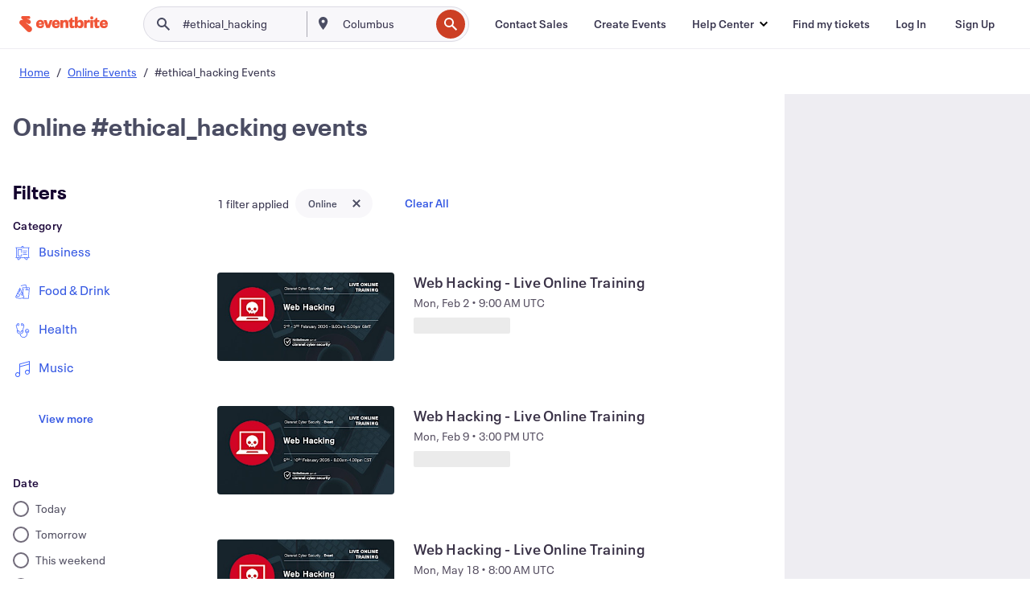

--- FILE ---
content_type: text/html; charset=utf-8
request_url: https://www.eventbrite.com/d/online/%23ethical_hacking/
body_size: 631282
content:







<!DOCTYPE html>
    <html xmlns="http://www.w3.org/1999/xhtml" xmlns:fb="http://ogp.me/ns/fb#" lang="en-us" translate="no">

    <head>
        <title>
    Discover #ethical_hacking Events &amp; Activities Online | Eventbrite
</title>

        <meta charset="utf-8" />
        <meta http-equiv="X-UA-Compatible" content="IE=edge,chrome=1">
        <meta http-equiv="Content-Language" content="en" />

        <link rel="preconnect" href="https://cdn.evbstatic.com" />
        <link rel="dns-prefetch" href="https://cdn.evbstatic.com" />

        <link rel="preconnect" href="https://img.evbuc.com" />
        <link rel="dns-prefetch" href="https://img.evbuc.com" />

        <link rel="preconnect" href="https://cdntranscend.eventbrite.com" />
        <link rel="dns-prefetch" href="https://cdntranscend.eventbrite.com" />
        <link rel="preconnect" href="https://synctranscend.eventbrite.com" />
        <link rel="dns-prefetch" href="https://synctranscend.eventbrite.com" />

        <link rel="preconnect" href="https://cdn.branch.io" />
        <link rel="dns-prefetch" href="https://cdn.branch.io" />

        <link rel="preconnect" href="https://www.googletagmanager.com" />
        <link rel="dns-prefetch" href="https://www.googletagmanager.com" />

        

    <link rel="icon" type="image/png" href="https://cdn.evbstatic.com/s3-build/prod/21067389226-rc2026-01-13_20.04-py27-8a375b0/django/images/favicons/favicon-32x32.png" sizes="32x32">
    <link rel="icon" type="image/png" href="https://cdn.evbstatic.com/s3-build/prod/21067389226-rc2026-01-13_20.04-py27-8a375b0/django/images/favicons/favicon-194x194.png" sizes="194x194">
    <link rel="icon" type="image/png" href="https://cdn.evbstatic.com/s3-build/prod/21067389226-rc2026-01-13_20.04-py27-8a375b0/django/images/favicons/favicon-96x96.png" sizes="96x96">
    <link rel="icon" type="image/png" href="https://cdn.evbstatic.com/s3-build/prod/21067389226-rc2026-01-13_20.04-py27-8a375b0/django/images/favicons/android-chrome-192x192.png" sizes="192x192">
    <link rel="icon" type="image/png" href="https://cdn.evbstatic.com/s3-build/prod/21067389226-rc2026-01-13_20.04-py27-8a375b0/django/images/favicons/favicon-16x16.png" sizes="16x16">
    <link rel="shortcut icon" href="https://cdn.evbstatic.com/s3-build/prod/21067389226-rc2026-01-13_20.04-py27-8a375b0/django/images/favicons/favicon.ico">

<link rel="mask-icon" href="https://cdn.evbstatic.com/s3-build/prod/21067389226-rc2026-01-13_20.04-py27-8a375b0/django/images/favicons/safari-pinned-tab.svg" color="#f6682f">
<meta name="apple-mobile-web-app-title" content="Eventbrite">
<meta name="application-name" content="Eventbrite">
<meta name="msapplication-TileColor" content="#f6682f">
<meta name="msapplication-TileImage" content="https://cdn.evbstatic.com/s3-build/prod/21067389226-rc2026-01-13_20.04-py27-8a375b0/django/images/favicons/mstile-144x144.png">
<meta name="theme-color" content="#f6682f">

        <link rel="apple-touch-icon" href="https://cdn.evbstatic.com/s3-build/prod/21067389226-rc2026-01-13_20.04-py27-8a375b0/django/images/touch_icons/apple-touch-icon-180x180.png">


        
    <link rel="manifest" href="https://cdn.evbstatic.com/s3-build/prod/21067389226-rc2026-01-13_20.04-py27-8a375b0/django/images/favicons/manifest.webmanifest">


        <meta name="y_key" content="d92e23811007b438">
        <meta name="msvalidate.01" content="A9AB07B7E430E4608E0BC57AFA5004AA" />

        
    
        <meta property="fb:app_id" content="28218816837"/>
    
    <meta property="og:site_name" content="Eventbrite"/>
        <meta property="og:image" content="https://img.evbuc.com/https%3A%2F%2Fcdn.evbuc.com%2Fimages%2F1142459033%2F2885082171881%2F1%2Foriginal.20251002-121328?crop=focalpoint&amp;fit=crop&amp;w=400&amp;auto=format%2Ccompress&amp;q=75&amp;sharp=10&amp;fp-x=0.5&amp;fp-y=0.5&amp;s=f09844e31727afae8e8e8427b6f15f2c"/>
    <meta property="og:title" content="Discover #ethical_hacking Events &amp; Activities Online | Eventbrite" />
    <meta property="og:url" content="https://www.eventbrite.com/d/online/%23ethical_hacking/"/>

        <meta property="og:type" content="website" />
    <!--The default time to live is 7 days, we are bumping to 9 days to test if this reduces crawler traffic,
    documented in ticket EB-85484-->
    <meta property="og:ttl" content="777600">


    
    <meta name="twitter:card" content="summary_large_image" />
    <meta name="twitter:site" content="@eventbrite" />
    <meta name="twitter:title" content="Discover #ethical_hacking Events &amp; Activities Online | Eventbrite" />




        


        


        
        

        <link rel="preconnect" href="https://cdn.evbstatic.com/s3-build/fe/build/discover--10.8.4--eds-4.3.143.css" /><link  rel="stylesheet" type="text/css" href="https://cdn.evbstatic.com/s3-build/fe/build/discover--10.8.4--eds-4.3.143.css" />
<link rel="preconnect" href="https://cdn.evbstatic.com/s3-build/fe/dist/fonts/1.0.1/styles/fonts.css" /><link  rel="stylesheet" type="text/css" href="https://cdn.evbstatic.com/s3-build/fe/dist/fonts/1.0.1/styles/fonts.css" />
<link rel="preconnect" href="https://cdn.evbstatic.com/s3-build/fe/dist/fonts-extended/1.0.1/styles/fonts-extended.css" /><link  rel="stylesheet" type="text/css" href="https://cdn.evbstatic.com/s3-build/fe/dist/fonts-extended/1.0.1/styles/fonts-extended.css" />
        <link data-chunk="discover" rel="stylesheet" href="https://cdn.evbstatic.com/s3-build/fe/build/discover.2b1d2d47fd54c9e5f643.css">
<link data-chunk="search" rel="stylesheet" href="https://cdn.evbstatic.com/s3-build/fe/build/4197.566a062242fffe530fb4.css">
<link data-chunk="search" rel="stylesheet" href="https://cdn.evbstatic.com/s3-build/fe/build/8297.58b6d0672d9c37c86d78.css">
<link data-chunk="search" rel="stylesheet" href="https://cdn.evbstatic.com/s3-build/fe/build/6111.594da311d93a4555d7f7.css">
<link data-chunk="search" rel="stylesheet" href="https://cdn.evbstatic.com/s3-build/fe/build/259.229d7142c3e8d8b3a09e.css">
<link data-chunk="search" rel="stylesheet" href="https://cdn.evbstatic.com/s3-build/fe/build/6385.510c3e23bb1b9c6879d3.css">
<link data-chunk="FilterPanelContainer" rel="stylesheet" href="https://cdn.evbstatic.com/s3-build/fe/build/860.0e35c364ab41273e3896.css">
<link data-chunk="DiscoverHorizontalEventCard" rel="stylesheet" href="https://cdn.evbstatic.com/s3-build/fe/build/1683.460edf61f156e507ee50.css">

        






<script>
    /*global document, window */

var checkoutExternalUrls = [
    '/checkout-external',
    '/tickets-external',
    '/signin/checkout',
];

window.EB = window.EB || {};

window.EB.TranscendConsent = (function () {
    return {
        shouldDisableTranscend: function () {
            if(this.isEmbeddableContent()){
                return true;
            }
            try {
                return this.isCheckoutOrIframe();
            } catch (e) {
                return true;
            }
        },
        isEmbeddableContent: function () {
            return this.isEmbeddableStructuredContent();
        },
        isEmbeddableStructuredContent: function () {
            var structuredContenEmbeddableUrls = [
                '/structured_content/widgets',
            ];
            if(structuredContenEmbeddableUrls.find(function(url){
                return window.location.pathname.indexOf(url) !== -1;
            })){
                return true;
            }
            return false;
        },
        isCheckoutOrIframe: function () {
            return (
                checkoutExternalUrls.indexOf(window.location.pathname) >= 0 ||
                this.isInsideIframe()
            );
        },
        isInsideIframe: function () {
            try {
                return window.self !== window.top;
            } catch (e) {
                return true;
            }
        },
        isNonTld: function () {
            try {
                return !['evbdev', 'evbqa', 'eventbrite'].find(
                    (env) => window.parent.location.hostname.indexOf(env) >= 0,
                );
            } catch (e) {
                return true;
            }
        },
        isInsideNonTldIframe: function () {
            return this.isInsideIframe() && this.isNonTld();
        },
    };
})();

</script>

<script type="text/javascript">
    // Define dataLayer and the gtag function.
    window.dataLayer = window.dataLayer || [];
    if (typeof gtag !== 'function') function gtag(){ dataLayer.push(arguments); }
    gtag('set', 'developer_id.dOGRkZj', true);

    // Passing ad click, client ID, and session ID information in URLs
    gtag('set', 'url_passthrough', true);
    
</script>

<!-- Transcend Consent Airgap Code-->
    <script
        data-cfasync="false"
        src="https://cdntranscend.eventbrite.com/cm/f2747157-cf59-4ef1-8703-018defe51764/airgap.js"
        data-sync-endpoint="https://synctranscend.eventbrite.com/consent-manager/f2747157-cf59-4ef1-8703-018defe51764"
        data-ui-z-index="550"
        data-tracker-overrides="[...] GoogleConsentMode:security_storage=Essential"
        data-protect-realms="self"
        data-ui-shadow-root="open"
        data-locale="en"
        data-local-sync="allow-network-observable"
></script>
<!-- END Transcend Consent Airgap Code -->


        

<script>
    const regimes = window.airgap && window.airgap.getRegimes ? window.airgap.getRegimes() : null;
    const defaultRegime = regimes ? regimes.values().next().value : "CPRA";
    console.log("Regime detected is "+ defaultRegime + ", loading transcend via core")
    
    if (!EB.TranscendConsent.shouldDisableTranscend()) {
      try{
        // Add the event listener
        window.airgap.addEventListener(
          'sync',
          () => {
            console.log("Sync done: Show banner")
            window.transcend.ready((transcend) => {
              transcend.autoShowConsentManager();
            })
          },
          { once: true } // we only want this to run on initial sync
        );
      }catch(error) {
        console.error("Failed to sync and load the banner")
      }  
    } else {
            console.log("Do not show banner")
    }
    dataLayer.push({ event: "transcendLoaded" });
</script>

        
    

        <script type="text/javascript">
        //<![CDATA[
        (function() {
            var ga = document.createElement('script'); ga.type = 'text/javascript'; ga.defer = true;
            ga.src = ('https:' == document.location.protocol ? 'https://ssl' : 'http://www') + '.google-analytics.com/ga.js';
            var s = document.getElementsByTagName('script')[0]; s.parentNode.insertBefore(ga, s);
        })();

        var _gaq = _gaq || [];
        //]]>
        </script>
        <script>
            (function(i,s,o,g,r,a,m){i['GoogleAnalyticsObject']=r;i[r]=i[r]||function(){
                (i[r].q=i[r].q||[]).push(arguments)},i[r].l=1*new Date();a=s.createElement(o),
                m=s.getElementsByTagName(o)[0];a.async=1;a.src=g;m.parentNode.insertBefore(a,m)
            })(window,document,'script','//www.google-analytics.com/analytics.js','ga');

            ga('create', 'UA-141520-1', {'allowLinker': true, 'cookieFlags': 'SameSite=None; Secure' }, 'auto');



            ga('set', 'forceSSL', true);
        </script>


        
    
        <!-- Google Tag Manager - Eventbrite - Main container-->
            <script type="text/javascript">
                window.dataLayer = window.dataLayer || [];
                dataLayer.push({
                    'dfaPartnerID': 'dfa_partner_id_not_set',
                    'publicUserID': ''
                });
                
        (function(w,d,s,l,i){w[l]=w[l]||[];w[l].push({'gtm.start':
        new Date().getTime(),event:'gtm.js'});var f=d.getElementsByTagName(s)[0],
        j=d.createElement(s),dl=l!='dataLayer'?'&l='+l:'';j.async=true;j.src=
        'https://www.googletagmanager.com/gtm.js?id='+i+dl;f.parentNode.insertBefore(j,f);
        })(window,document,'script','dataLayer','GTM-5P8FXJ');
        
            </script>
        <!-- End Google Tag Manager -->


        
    


        <link rel="next" href="?page=2">


        

<script type="text/javascript">

    var customActions = {
        SaveClicked: 'save_event',
    };
    var branchMedatata = { metadata : {} };
    //Adding user authenticated metatag

    (function(b,r,a,n,c,h,_,s,d,k){if(!b[n]||!b[n]._q){for(;s<_.length;)c(h,_[s++]);d=r.createElement(a);d.defer=1;d.src="https://cdn.branch.io/branch-latest.min.js";k=r.getElementsByTagName(a)[0];k.parentNode.insertBefore(d,k);b[n]=h}})(window,document,"script","branch",function(b,r){b[r]=function(){b._q.push([r,arguments])}},{_q:[],_v:1},"addListener applyCode autoAppIndex banner closeBanner closeJourney creditHistory credits data deepview deepviewCta first getCode init link logout redeem referrals removeListener sendSMS setBranchViewData setIdentity track validateCode trackCommerceEvent logEvent disableTracking".split(" "), 0);
        branch.init('key_live_epYrpbv3NngOvWj47OM81jmgCFkeYUlx' , branchMedatata, function(err, data) {branch.addListener(branchListener);});
        
    function branchListener(eventName, data) {

        var eventsToTrack = [
            'didShowJourney',
            'didClickJourneyCTA',
            'didClickJourneyClose',
        ]; // List of events to track

        if (eventName && data && data.journey_link_data && eventsToTrack.includes(eventName)){
            var journeyName = data.journey_link_data.journey_name + ' - ' + data.journey_link_data.view_name +' - ' + data.journey_link_data.journey_id;
            trackEventBranchIO(eventName, journeyName);    
        }
    }

    function trackEventBranchIO(eventName, journeyName){

        if(window && window.dataLayer){
            window.dataLayer.push({ 
            eventName, eventData: { journeyName }, 
            // Required:
            event: "track", 
            sendToHeap: true 
            });
        
        };
    }

    function addBranchIOMetatags(
        name,
        content,
        extraData = null,
    ){
        
        var metadata = {
            [name]: content,
            custom_action: customActions[name] ? customActions[name] : name,
        };

        //Keep userAuthenticated metadata

        //Adding metadata
        addMetadata(metadata);

        //Add extra data
        extraData && addMetadata(extraData);

        branch.track('pageview');        
    }   
    
   function addMetadata(branchData){
        if (document) {
            Object.entries(branchData).forEach(([key, value]) => {
                const meta = document.createElement('meta');
                meta.content = value;
                meta.name = 'branch:deeplink:' + key;
                document.head.appendChild(meta);
            });
        }
    }
</script>


        
            
    





<meta name="robots" content="noindex, follow, " />

    
    <meta name="description" content="" />
        <meta name="viewport" content="initial-scale=1, width=device-width">

        

        
                
        
    </head>

    

    <body class="">
        
    
        <noscript>
            <iframe src="https://www.googletagmanager.com/ns.html?id=GTM-5P8FXJ"
            height="0" width="0" style="display:none;visibility:hidden"></iframe>
        </noscript>


        
    <div class="eds-g-grid eds-l-mar-top-2 eds-l-mar-bot-2 eds-hide" id="unsupported-browser-alert">
    <div class="eds-g-cell eds-g-cell-1-1">
        <div class="eds-notification-bar eds-notification-bar--warning">
            <span>
                Your version of Internet Explorer is not longer supported. Please <a href="/support/articles/en_US/Troubleshooting/how-to-troubleshoot-internet-browser-issues" target="_blank">upgrade your browser</a>.
            </span>
        </div>
    </div>
</div>
<script type='text/javascript'>
	function isItIE() {
	  user_agent = navigator.userAgent;
	  var is_it_ie = user_agent.indexOf("MSIE ") > -1 || user_agent.indexOf("Trident/") > -1;
	  return is_it_ie;
	}
	if (isItIE()){
        var alert = document.getElementById('unsupported-browser-alert');
        var newClasses = alert.className.split('eds-hide').join('');
        alert.className = newClasses;
	}
</script>


        
            <div id="root"><div class="eds-structure eds-structure--min-height" data-spec="eds-structure"><div class="eds-structure__header"><header class="GlobalNav-module__main___jfEt2 GlobalNav-module__withSearchDropdown___GARO5"><nav aria-label="Main Navigation" data-testid="global-nav" class="GlobalNav-module__navContainer___3so1o"><div class="GlobalNav-module__navWrapper___1bK0r"><div class="GlobalNav-module__mobileNavTopSection___3piCz"><div class="GlobalNav-module__logo___1m77E" tabindex="-1"><a href="https://www.eventbrite.com/" aria-label="Home" style="background-color:transparent" class="Logo-module__desktop___34U8a" tabindex="0" data-heap-id="seo-global-nav-logo-desktop-click"><i class="eds-vector-image eds-brand--small eds-vector-image--ui-orange eds-vector-image--block eds-vector-image-size--reset" title="Eventbrite" data-spec="icon" data-testid="icon" style="height:auto;width:110px"><svg id="logo-wordmark-brand_svg__Layer_1" x="0" y="0" viewBox="0 0 2300 400.8" xml:space="preserve"><style>
        .logo-wordmark-brand_svg__st3{fill:#221d19}
    </style><g><g><path class="logo-wordmark-brand_svg__st3" d="M794 99.5l-43.2 123H749l-43.1-123h-75.6l73.8 198h85.8l73.8-198zM1204.1 94.1c-29.8 0-53.4 13.3-64 35.1V99.5h-72v198.1h72v-97.3c0-29.8 9.8-49.3 34.2-49.3 21.8 0 29.4 14.2 29.4 41.3v105.2h72V173.2c0-41.3-17.4-79.1-71.6-79.1zM1753.1 134.6V99.5h-72v198.1h72V207c0-33.3 16.5-47.7 43.1-47.7 13.8 0 28.9 2.7 38.7 8.5v-68c-4.9-4-15.6-7.6-27.6-7.6-26.2 0-47.1 20.2-54.2 42.4zM1846.9 99.5h72v198.1h-72z"></path><circle class="logo-wordmark-brand_svg__st3" cx="1882.9" cy="44.9" r="40.7"></circle><path class="logo-wordmark-brand_svg__st3" d="M2028.9 221.5v-72.4h51.6V99.4h-51.6V44.8h-43.2c0 30.2-24.5 54.6-54.7 54.6v49.7h26.7v93.2c0 46.7 31.5 60.4 64.9 60.4 27.1 0 44.4-6.7 59.6-17.8v-46.6c-12 4.9-21.8 6.7-30.6 6.7-14.7.1-22.7-6.6-22.7-23.5zM1402 245.1s-.1 0 0 0h-.2c-14.6 0-22.5-6.7-22.5-23.5v-72.4h51.6V99.4h-51.6V44.8h-43.2c0 30.2-24.5 54.6-54.7 54.6h-.1v49.7h26.7v93.2c0 46.7 31.5 60.4 64.9 60.4 27.1 0 44.4-6.7 59.6-17.8v-46.6c-11.9 4.9-21.7 6.8-30.5 6.8zM1402 245.1h-.1.1c-.1 0 0 0 0 0zM543.9 94.2c-61.7 0-107.9 44.9-107.9 107.5 0 63.1 45.3 101.3 108.8 101.3 57.7 0 92.2-30.1 100.4-76h-59.1c-6.7 15.5-19.1 22.2-38.6 22.2-21.8 0-39.5-11.5-41.3-36h139v-20c-.1-53.7-35.2-99-101.3-99zM507 178.6c2.7-18.7 12.9-32.9 36-32.9 21.3 0 32.9 15.1 33.8 32.9H507zM954.1 94.2c-61.7 0-107.9 44.9-107.9 107.5 0 63.1 45.3 101.3 108.8 101.3 57.7 0 92.2-30.1 100.4-76h-59.1c-6.7 15.5-19.1 22.2-38.6 22.2-21.8 0-39.5-11.5-41.3-36h139v-20c0-53.7-35.1-99-101.3-99zm-36.9 84.4c2.7-18.7 12.9-32.9 36-32.9 21.3 0 32.9 15.1 33.8 32.9h-69.8zM2300 193.2c0-53.7-35.1-99-101.3-99-61.7 0-107.9 44.9-107.9 107.5 0 63.1 45.3 101.3 108.8 101.3 57.7 0 92.2-30.1 100.4-76h-59.1c-6.7 15.5-19.1 22.2-38.6 22.2-21.8 0-39.5-11.5-41.3-36h139v-20zm-138.1-14.6c2.7-18.7 12.9-32.9 36-32.9 21.3 0 32.9 15.1 33.8 32.9h-69.8zM1582 93.8c-33.3 0-55.6 16-65.4 39.6v-116h-72v280.1h55.6l12.4-34.2c11.1 24 36 39.6 68 39.6 59.6 0 89.4-45.8 89.4-104.5 0-58.4-29.8-104.6-88-104.6zm-25.3 153.4c-24.5 0-40-18.7-40-47.6V197c0-28.5 15.6-47.1 40-47.1 28 0 40.9 20 40.9 48.5 0 28.8-12.9 48.8-40.9 48.8z"></path></g><path class="logo-wordmark-brand_svg__st3" d="M302.8 269L170.1 165.6c-2.2-1.7.1-5.1 2.5-3.7l51.8 29c23.5 13.2 53.2 5.5 67.4-17.3 15-24.1 7.1-55.8-17.5-70l-76-43.9c-2.4-1.4-.6-5.1 2-4l34.9 14c.1 0 .9.3 1.2.4 3.7 1.3 7.7 2 11.8 2 18.9 0 34.5-15 35.8-32.8C285.7 16.1 268.1 0 247 0H85.6C64.9 0 47.4 16.9 47.7 37.6c.1 11 5.1 20.8 12.8 27.5 5.8 5.1 25.4 20.7 34.7 28.2 1.7 1.3.7 4-1.4 4H61.5C27.5 97.5 0 125.1 0 159.1c0 17.2 7 32.7 18.4 44l187.1 177.8c13.2 12.3 31 19.9 50.5 19.9 41 0 74.2-33.2 74.2-74.2-.1-23.2-10.7-44-27.4-57.6z"></path></g></svg><span class="eds-is-hidden-accessible">Eventbrite</span></i></a><a href="https://www.eventbrite.com/" aria-label="Home" style="background-color:transparent" class="Logo-module__mobile___2HSZd" tabindex="0" data-heap-id="seo-global-nav-logo-mobile-click"><i class="eds-vector-image eds-brand--small eds-vector-image--ui-orange eds-vector-image--block eds-vector-image-size--reset" title="Eventbrite" data-spec="icon" data-testid="icon" style="height:24px;width:24px"><svg id="logo-e-brand_svg__Layer_1" x="0" y="0" viewBox="0 0 1000 1213.9" xml:space="preserve"><style></style><g><path d="M917 814.9L515.3 501.7c-6.7-5.1.2-15.4 7.5-11.3l156.9 87.9c71.1 39.9 161 16.8 204.1-52.4 45.4-73 21.4-169.1-53.2-212.2L600.4 180.6c-7.3-4.3-1.9-15.3 6-12.2l105.8 42.3c.2.1 2.7 1 3.7 1.3 11.2 3.9 23.3 6.1 35.9 6.1 57.4 0 104.5-45.4 108.6-99.4C865.5 48.9 812 0 748.2 0h-489c-62.8 0-115.5 51.3-114.7 113.9.4 33.3 15.3 63 38.7 83.4 17.6 15.3 76.9 62.8 105.1 85.3 5 4 2.2 12.1-4.3 12.1h-97.9C83.2 295.3 0 378.9 0 482c0 52.1 21.3 99.2 55.6 133.1l566.6 538.5c40.1 37.4 93.9 60.3 153.1 60.3 124.1 0 224.7-100.6 224.7-224.7 0-70.3-32.4-133.1-83-174.3z" fill="#221d19"></path></g></svg><span class="eds-is-hidden-accessible">Eventbrite</span></i></a></div><div class="GlobalNav-module__mobileNavLinks___3XK3A"><ul class="GlobalNav-module__mobileNavLinkContainer___2IozU"><li class="GlobalNav-module__mobileNavListLink___3VHlx"><a class="NavLink-module__main___3_J-1 GlobalNav-module__mobileLogin___3ohFw" href="https://www.eventbrite.com/signin/signup/?referrer=%2Fmytickets" data-testid="navLink" aria-label="Find my tickets" data-heap-id="seo-global-nav-link-find-my-tickets-click"><span aria-label="Find my tickets">Find my tickets</span></a></li><li class="GlobalNav-module__mobileNavListLink___3VHlx"><a class="NavLink-module__main___3_J-1 GlobalNav-module__mobileLogin___3ohFw" href="https://www.eventbrite.com/signin/?referrer=%2Fd%2Fonline%2F%252523ethical_hacking%2F" data-testid="navLink" aria-label="Log In" data-heap-id="seo-global-nav-link-login-click" rel="nofollow"><span aria-label="Log In">Log In</span></a></li><li class="GlobalNav-module__mobileNavListLink___3VHlx"><a class="NavLink-module__main___3_J-1 GlobalNav-module__mobileSignup___1625C" href="https://www.eventbrite.com/signin/signup/?referrer=%2Fd%2Fonline%2F%252523ethical_hacking%2F" data-testid="navLink" aria-label="Sign Up" data-heap-id="seo-global-nav-link-signup-click" rel="nofollow"><span aria-label="Sign Up">Sign Up</span></a></li><li data-heap-id="seo-global-nav-dropdown-mobile-click" class="MobileDropdown-module__mobileDropdown___1-DuJ" tabindex="0"><i class="Icon_root__1kdkz Icon_icon-small__1kdkz" aria-hidden="true"><svg xmlns="http://www.w3.org/2000/svg" width="24" height="24" fill="#3A3247" viewBox="0 0 24 24"><path d="M20 5H4v2h16zM4 11h16v2H4zm0 6h16v2H4z" clip-rule="evenodd"></path></svg></i><i class="Icon_root__1kdkz Icon_icon-small__1kdkz" aria-hidden="true"><svg xmlns="http://www.w3.org/2000/svg" width="24" height="24" fill="#3A3247" viewBox="0 0 24 24"><path d="m13.4 12 3.5-3.5-1.4-1.4-3.5 3.5-3.5-3.5-1.4 1.4 3.5 3.5-3.5 3.5 1.4 1.4 3.5-3.5 3.5 3.5 1.4-1.4z"></path></svg></i><ul class="Dropdown-module__dropdown___3wMWo" aria-label="submenu" data-testid="global-nav-dropdown"><li data-testid="link-container__level1" class="Dropdown-module__navLinkContainer___IFjfQ"><a class="NavLink-module__main___3_J-1 nav-link__dropdown nav-link__dropdpown__level1" href="https://www.eventbrite.com/d/local/events/" data-testid="navLink" aria-label="Find Events" data-heap-id="seo-global-nav-link-find-events-click"><span data-testid="navLink-icon" class=""><i class="Icon_root__1kdkz Icon_icon-small__1kdkz" aria-hidden="true"><i class="Icon_root__1kdkz Icon_icon-small__1kdkz" aria-hidden="true"><svg xmlns="http://www.w3.org/2000/svg" width="24" height="24" fill="#3A3247" viewBox="0 0 24 24"><path d="M10 13h4v-2h-4zm6 5h-.413c-.603-1.437-1.833-2.424-3.587-2.424S9.016 16.563 8.413 18H8V6h.413C9.016 7.437 10.246 8.424 12 8.424S14.984 7.437 15.587 6H16zM14 4s0 2.424-2 2.424S10 4 10 4H6v16h4s0-2.424 2-2.424S14 20 14 20h4V4z" clip-rule="evenodd"></path></svg></i></i></span><span aria-label="Find Events">Find Events</span></a></li><li class="NestedDropdownItem-module__nestedDropdownTrigger___3e99X" tabindex="-1"><span data-heap-id="seo-global-nav-dropdown-create-events-click" class="NestedDropdownItem-module__titleContainer___28qcS" tabindex="0"><span class="NestedDropdownItem-module__iconContainer___1eN6Z"><i class="eds-vector-image eds-icon--small" data-spec="icon" data-testid="icon" aria-hidden="true"><i class="Icon_root__1kdkz Icon_icon-small__1kdkz" aria-hidden="true"><svg xmlns="http://www.w3.org/2000/svg" width="24" height="24" fill="#3A3247" viewBox="0 0 24 24"><path d="M17 6.5v-2h-2v2H9v-2H7v2H5v13h14v-13zm0 11H7v-7h10v8z" clip-rule="evenodd"></path></svg></i></i></span><span>Create Events</span><span class="NestedDropdownItem-module__arrowIcons___2NwH6"><i class="eds-vector-image eds-icon--small" data-spec="icon" data-testid="icon" aria-hidden="true"><svg id="chevron-up-chunky_svg__eds-icon--chevron-up-chunky_svg" x="0" y="0" viewBox="0 0 24 24" xml:space="preserve"><path id="chevron-up-chunky_svg__eds-icon--chevron-up-chunky_base" fill-rule="evenodd" clip-rule="evenodd" d="M17 13.8l-5-5-5 5 1.4 1.4 3.6-3.6 3.6 3.6z"></path></svg></i><i class="eds-vector-image eds-icon--small" data-spec="icon" data-testid="icon" aria-hidden="true"><svg id="chevron-down-chunky_svg__eds-icon--chevron-down-chunky_svg" x="0" y="0" viewBox="0 0 24 24" xml:space="preserve"><path id="chevron-down-chunky_svg__eds-icon--chevron-down-chunky_base" fill-rule="evenodd" clip-rule="evenodd" d="M7 10.2l5 5 5-5-1.4-1.4-3.6 3.6-3.6-3.6z"></path></svg></i></span></span><ul class="NestedDropdownItem-module__submenu___3TV4u" aria-label="submenu"><li data-heap-id="seo-global-nav-dropdown-solutions-click" tabindex="0" class="SecondaryDropdown-module__secondaryDropdownTrigger___2tgnG" data-globalnav-text="Solutions"><span class="SecondaryDropdown-module__titleContainer___2j-cS"><span>Solutions</span><span class="SecondaryDropdown-module__iconContainer___14tna"><i class="eds-vector-image eds-icon--small" data-spec="icon" data-testid="icon" aria-hidden="true"><svg id="chevron-right-chunky_svg__eds-icon--chevron-right-chunky_svg" x="0" y="0" viewBox="0 0 24 24" xml:space="preserve"><path id="chevron-right-chunky_svg__eds-icon--chevron-right-chunky_base" fill-rule="evenodd" clip-rule="evenodd" d="M10.2 17l5-5-5-5-1.4 1.4 3.6 3.6-3.6 3.6z"></path></svg></i></span></span><ul class="SecondaryDropdown-module__secondaryDropdown___3kH0U"><button tabindex="0"><svg id="chevron-left-chunky_svg__eds-icon--chevron-left-chunky_svg" x="0" y="0" viewBox="0 0 24 24" xml:space="preserve"><path id="chevron-left-chunky_svg__eds-icon--chevron-left-chunky_base" fill-rule="evenodd" clip-rule="evenodd" d="M13.8 7l-5 5 5 5 1.4-1.4-3.6-3.6 3.6-3.6z"></path></svg>Solutions</button><li class="SecondaryDropdown-module__navLinkContainer___1UKfq"><a class="NavLink-module__main___3_J-1 nav-link__dropdown" href="https://www.eventbrite.com/organizer/features/sell-tickets/" data-testid="navLink" aria-label="Event Ticketing" data-heap-id="seo-global-nav-link-event-ticketing-click"><span aria-label="Event Ticketing">Event Ticketing</span></a></li><li class="SecondaryDropdown-module__navLinkContainer___1UKfq"><a class="NavLink-module__main___3_J-1 nav-link__dropdown" href="https://www.eventbrite.com/organizer/features/event-marketing-platform/" data-testid="navLink" aria-label="Event Marketing Platform" data-heap-id="seo-global-nav-link-marketing-suite-click"><span aria-label="Event Marketing Platform">Event Marketing Platform</span></a></li><li class="SecondaryDropdown-module__navLinkContainer___1UKfq"><a class="NavLink-module__main___3_J-1 nav-link__dropdown" href="https://www.eventbrite.com/organizer/features/eventbrite-ads/" data-testid="navLink" aria-label="Eventbrite Ads" data-heap-id="seo-global-nav-link-eventbrite-ads-click"><span aria-label="Eventbrite Ads">Eventbrite Ads</span></a></li><li class="SecondaryDropdown-module__navLinkContainer___1UKfq"><a class="NavLink-module__main___3_J-1 nav-link__dropdown" href="https://www.eventbrite.com/organizer/features/event-payment/" data-testid="navLink" aria-label="Payments" data-heap-id="seo-global-nav-link-payments-click"><span aria-label="Payments">Payments</span></a></li></ul></li><li data-heap-id="seo-global-nav-dropdown-industry-click" tabindex="0" class="SecondaryDropdown-module__secondaryDropdownTrigger___2tgnG" data-globalnav-text="Industry"><span class="SecondaryDropdown-module__titleContainer___2j-cS"><span>Industry</span><span class="SecondaryDropdown-module__iconContainer___14tna"><i class="eds-vector-image eds-icon--small" data-spec="icon" data-testid="icon" aria-hidden="true"><svg id="chevron-right-chunky_svg__eds-icon--chevron-right-chunky_svg" x="0" y="0" viewBox="0 0 24 24" xml:space="preserve"><path id="chevron-right-chunky_svg__eds-icon--chevron-right-chunky_base" fill-rule="evenodd" clip-rule="evenodd" d="M10.2 17l5-5-5-5-1.4 1.4 3.6 3.6-3.6 3.6z"></path></svg></i></span></span><ul class="SecondaryDropdown-module__secondaryDropdown___3kH0U"><button tabindex="0"><svg id="chevron-left-chunky_svg__eds-icon--chevron-left-chunky_svg" x="0" y="0" viewBox="0 0 24 24" xml:space="preserve"><path id="chevron-left-chunky_svg__eds-icon--chevron-left-chunky_base" fill-rule="evenodd" clip-rule="evenodd" d="M13.8 7l-5 5 5 5 1.4-1.4-3.6-3.6 3.6-3.6z"></path></svg>Industry</button><li class="SecondaryDropdown-module__navLinkContainer___1UKfq"><a class="NavLink-module__main___3_J-1 nav-link__dropdown" href="https://www.eventbrite.com/organizer/event-industry/music/" data-testid="navLink" aria-label="Music" data-heap-id="seo-global-nav-link-music-click"><span aria-label="Music">Music</span></a></li><li class="SecondaryDropdown-module__navLinkContainer___1UKfq"><a class="NavLink-module__main___3_J-1 nav-link__dropdown" href="https://www.eventbrite.com/organizer/event-industry/food-drink-event-ticketing/" data-testid="navLink" aria-label="Food &amp; Beverage" data-heap-id="seo-global-nav-link-food-&amp;-beverage-click"><span aria-label="Food &amp; Beverage">Food &amp; Beverage</span></a></li><li class="SecondaryDropdown-module__navLinkContainer___1UKfq"><a class="NavLink-module__main___3_J-1 nav-link__dropdown" href="https://www.eventbrite.com/organizer/event-industry/performing-arts/" data-testid="navLink" aria-label="Performing Arts" data-heap-id="seo-global-nav-link-performing-arts-click"><span aria-label="Performing Arts">Performing Arts</span></a></li><li class="SecondaryDropdown-module__navLinkContainer___1UKfq"><a class="NavLink-module__main___3_J-1 nav-link__dropdown" href="https://www.eventbrite.com/organizer/event-type/npo/" data-testid="navLink" aria-label="Charity &amp; Causes" data-heap-id="seo-global-nav-link-charity-&amp;-causes-click"><span aria-label="Charity &amp; Causes">Charity &amp; Causes</span></a></li><li class="SecondaryDropdown-module__navLinkContainer___1UKfq"><a class="NavLink-module__main___3_J-1 nav-link__dropdown" href="https://www.eventbrite.com/organizer/event-format/host-retail-events/" data-testid="navLink" aria-label="Retail" data-heap-id="seo-global-nav-link-retail-click"><span aria-label="Retail">Retail</span></a></li></ul></li><li data-heap-id="seo-global-nav-dropdown-event-types-click" tabindex="0" class="SecondaryDropdown-module__secondaryDropdownTrigger___2tgnG" data-globalnav-text="Event Types"><span class="SecondaryDropdown-module__titleContainer___2j-cS"><span>Event Types</span><span class="SecondaryDropdown-module__iconContainer___14tna"><i class="eds-vector-image eds-icon--small" data-spec="icon" data-testid="icon" aria-hidden="true"><svg id="chevron-right-chunky_svg__eds-icon--chevron-right-chunky_svg" x="0" y="0" viewBox="0 0 24 24" xml:space="preserve"><path id="chevron-right-chunky_svg__eds-icon--chevron-right-chunky_base" fill-rule="evenodd" clip-rule="evenodd" d="M10.2 17l5-5-5-5-1.4 1.4 3.6 3.6-3.6 3.6z"></path></svg></i></span></span><ul class="SecondaryDropdown-module__secondaryDropdown___3kH0U"><button tabindex="0"><svg id="chevron-left-chunky_svg__eds-icon--chevron-left-chunky_svg" x="0" y="0" viewBox="0 0 24 24" xml:space="preserve"><path id="chevron-left-chunky_svg__eds-icon--chevron-left-chunky_base" fill-rule="evenodd" clip-rule="evenodd" d="M13.8 7l-5 5 5 5 1.4-1.4-3.6-3.6 3.6-3.6z"></path></svg>Event Types</button><li class="SecondaryDropdown-module__navLinkContainer___1UKfq"><a class="NavLink-module__main___3_J-1 nav-link__dropdown" href="https://www.eventbrite.com/organizer/event-type/music-venues/" data-testid="navLink" aria-label="Concerts" data-heap-id="seo-global-nav-link-concerts-click"><span aria-label="Concerts">Concerts</span></a></li><li class="SecondaryDropdown-module__navLinkContainer___1UKfq"><a class="NavLink-module__main___3_J-1 nav-link__dropdown" href="https://www.eventbrite.com/organizer/event-type/create-a-workshop/" data-testid="navLink" aria-label="Classes &amp; Workshops" data-heap-id="seo-global-nav-link-classes-&amp;-workshops-click"><span aria-label="Classes &amp; Workshops">Classes &amp; Workshops</span></a></li><li class="SecondaryDropdown-module__navLinkContainer___1UKfq"><a class="NavLink-module__main___3_J-1 nav-link__dropdown" href="https://www.eventbrite.com/organizer/event-type/festival-solutions/" data-testid="navLink" aria-label="Festivals &amp; Fairs" data-heap-id="seo-global-nav-link-festivals-&amp;-fairs-click"><span aria-label="Festivals &amp; Fairs">Festivals &amp; Fairs</span></a></li><li class="SecondaryDropdown-module__navLinkContainer___1UKfq"><a class="NavLink-module__main___3_J-1 nav-link__dropdown" href="https://www.eventbrite.com/organizer/event-type/conferences/" data-testid="navLink" aria-label="Conferences" data-heap-id="seo-global-nav-link-conferences-click"><span aria-label="Conferences">Conferences</span></a></li><li class="SecondaryDropdown-module__navLinkContainer___1UKfq"><a class="NavLink-module__main___3_J-1 nav-link__dropdown" href="https://www.eventbrite.com/organizer/event-type/eventbrite-for-business/" data-testid="navLink" aria-label="Corporate Events" data-heap-id="seo-global-nav-link-corporate-events-click"><span aria-label="Corporate Events">Corporate Events</span></a></li><li class="SecondaryDropdown-module__navLinkContainer___1UKfq"><a class="NavLink-module__main___3_J-1 nav-link__dropdown" href="https://www.eventbrite.com/organizer/event-type/virtual-events-platform/" data-testid="navLink" aria-label="Online Events" data-heap-id="seo-global-nav-link-online-events-click"><span aria-label="Online Events">Online Events</span></a></li></ul></li><li data-heap-id="seo-global-nav-dropdown-blog-click" tabindex="0" class="SecondaryDropdown-module__secondaryDropdownTrigger___2tgnG" data-globalnav-text="Blog"><span class="SecondaryDropdown-module__titleContainer___2j-cS"><span>Blog</span><span class="SecondaryDropdown-module__iconContainer___14tna"><i class="eds-vector-image eds-icon--small" data-spec="icon" data-testid="icon" aria-hidden="true"><svg id="chevron-right-chunky_svg__eds-icon--chevron-right-chunky_svg" x="0" y="0" viewBox="0 0 24 24" xml:space="preserve"><path id="chevron-right-chunky_svg__eds-icon--chevron-right-chunky_base" fill-rule="evenodd" clip-rule="evenodd" d="M10.2 17l5-5-5-5-1.4 1.4 3.6 3.6-3.6 3.6z"></path></svg></i></span></span><ul class="SecondaryDropdown-module__secondaryDropdown___3kH0U"><button tabindex="0"><svg id="chevron-left-chunky_svg__eds-icon--chevron-left-chunky_svg" x="0" y="0" viewBox="0 0 24 24" xml:space="preserve"><path id="chevron-left-chunky_svg__eds-icon--chevron-left-chunky_base" fill-rule="evenodd" clip-rule="evenodd" d="M13.8 7l-5 5 5 5 1.4-1.4-3.6-3.6 3.6-3.6z"></path></svg>Blog</button><li class="SecondaryDropdown-module__navLinkContainer___1UKfq"><a class="NavLink-module__main___3_J-1 nav-link__dropdown" href="https://www.eventbrite.com/blog/category/tips-and-guides/" data-testid="navLink" aria-label="Tips &amp; Guides" data-heap-id="seo-global-nav-link-tips-&amp;-guides-click"><span aria-label="Tips &amp; Guides">Tips &amp; Guides</span></a></li><li class="SecondaryDropdown-module__navLinkContainer___1UKfq"><a class="NavLink-module__main___3_J-1 nav-link__dropdown" href="https://www.eventbrite.com/blog/category/news-and-trends/" data-testid="navLink" aria-label="News &amp; Trends" data-heap-id="seo-global-nav-link-news-&amp;-trends-click"><span aria-label="News &amp; Trends">News &amp; Trends</span></a></li><li class="SecondaryDropdown-module__navLinkContainer___1UKfq"><a class="NavLink-module__main___3_J-1 nav-link__dropdown" href="https://www.eventbrite.com/blog/category/community/" data-testid="navLink" aria-label="Community" data-heap-id="seo-global-nav-link-community-click"><span aria-label="Community">Community</span></a></li><li class="SecondaryDropdown-module__navLinkContainer___1UKfq"><a class="NavLink-module__main___3_J-1 nav-link__dropdown" href="https://www.eventbrite.com/blog/category/tools-and-features/" data-testid="navLink" aria-label="Tools &amp; Features" data-heap-id="seo-global-nav-link-tools-&amp;-features-click"><span aria-label="Tools &amp; Features">Tools &amp; Features</span></a></li></ul></li></ul></li><li data-testid="link-container__level1" class="Dropdown-module__navLinkContainer___IFjfQ"><a class="NavLink-module__main___3_J-1 nav-link__dropdown nav-link__dropdpown__level1" href="https://www.eventbrite.com/resources/" data-testid="navLink" aria-label="Organizer Resource Hub" data-heap-id="seo-global-nav-link-organizer-resource-hub-click"><span aria-label="Organizer Resource Hub">Organizer Resource Hub</span></a></li><li data-testid="link-container__level1" class="Dropdown-module__navLinkContainer___IFjfQ"><a class="NavLink-module__main___3_J-1 nav-link__dropdown nav-link__dropdpown__level1" href="https://www.eventbrite.com/organizer/overview/" data-testid="navLink" aria-label="Create Events" data-heap-id="seo-global-nav-link-create-events-click"><span aria-label="Create Events">Create Events</span></a></li><li data-testid="link-container__level1" class="Dropdown-module__navLinkContainer___IFjfQ"><a class="NavLink-module__main___3_J-1 nav-link__dropdown nav-link__dropdpown__level1" href="https://www.eventbrite.com/organizer/contact-sales/" data-testid="navLink" aria-label="Contact Sales" data-heap-id="seo-global-nav-link-contact-sales-click"><span aria-label="Contact Sales">Contact Sales</span></a></li><li data-testid="link-container__level1" class="Dropdown-module__navLinkContainer___IFjfQ"><a class="NavLink-module__main___3_J-1 nav-link__dropdown nav-link__dropdpown__level1" href="https://www.eventbrite.com/signin/signup/?referrer=/manage/events/create/" data-testid="navLink" aria-label="Get Started" data-heap-id="seo-global-nav-link-get-started-click"><span style="color:#3659E3" aria-label="Get Started">Get Started</span></a></li><li class="NestedDropdownItem-module__nestedDropdownTrigger___3e99X" tabindex="-1"><span data-heap-id="seo-global-nav-dropdown-help-center-click" class="NestedDropdownItem-module__titleContainer___28qcS" tabindex="0"><span class="NestedDropdownItem-module__iconContainer___1eN6Z"><i class="eds-vector-image eds-icon--small" data-spec="icon" data-testid="icon" aria-hidden="true"><i class="Icon_root__1kdkz Icon_icon-small__1kdkz" aria-hidden="true"><svg xmlns="http://www.w3.org/2000/svg" width="24" height="24" fill="#3A3247" viewBox="0 0 24 24"><path d="M18 12c0-3.308-2.692-6-6-6s-6 2.692-6 6 2.692 6 6 6 6-2.692 6-6m2 0a8 8 0 1 1-16 0 8 8 0 0 1 16 0m-7.152 1.9a74 74 0 0 0 1.298-2.205q.408-.735.556-1.161.148-.428.148-.834 0-.68-.303-1.174-.302-.495-.902-.76-.6-.266-1.464-.266-1.446 0-2.088.661-.643.66-.643 1.91h1.384q0-.47.099-.78a.88.88 0 0 1 .383-.487q.285-.18.803-.18.667 0 .952.297t.284.828q0 .333-.148.735-.149.402-.575 1.156a95 95 0 0 1-1.34 2.26zm-.815 2.72a.92.92 0 0 0 .66-.254.86.86 0 0 0 .267-.648.9.9 0 0 0-.266-.668.9.9 0 0 0-.661-.259q-.42 0-.674.26a.92.92 0 0 0-.253.667q0 .395.253.648.255.255.674.254" clip-rule="evenodd"></path></svg></i></i></span><span>Help Center</span><span class="NestedDropdownItem-module__arrowIcons___2NwH6"><i class="eds-vector-image eds-icon--small" data-spec="icon" data-testid="icon" aria-hidden="true"><svg id="chevron-up-chunky_svg__eds-icon--chevron-up-chunky_svg" x="0" y="0" viewBox="0 0 24 24" xml:space="preserve"><path id="chevron-up-chunky_svg__eds-icon--chevron-up-chunky_base" fill-rule="evenodd" clip-rule="evenodd" d="M17 13.8l-5-5-5 5 1.4 1.4 3.6-3.6 3.6 3.6z"></path></svg></i><i class="eds-vector-image eds-icon--small" data-spec="icon" data-testid="icon" aria-hidden="true"><svg id="chevron-down-chunky_svg__eds-icon--chevron-down-chunky_svg" x="0" y="0" viewBox="0 0 24 24" xml:space="preserve"><path id="chevron-down-chunky_svg__eds-icon--chevron-down-chunky_base" fill-rule="evenodd" clip-rule="evenodd" d="M7 10.2l5 5 5-5-1.4-1.4-3.6 3.6-3.6-3.6z"></path></svg></i></span></span><ul class="NestedDropdownItem-module__submenu___3TV4u" aria-label="submenu"><li class="NestedDropdownItem-module__navLinkContainer___2xtE8"><a class="NavLink-module__main___3_J-1 nav-link__dropdown" href="https://www.eventbrite.com/help/en-us/" data-testid="navLink" aria-label="Help Center" data-heap-id="seo-global-nav-link-help-center-click"><span aria-label="Help Center">Help Center</span></a></li><li class="NestedDropdownItem-module__navLinkContainer___2xtE8"><a class="NavLink-module__main___3_J-1 nav-link__dropdown" href="https://www.eventbrite.com/help/en-us/articles/319355/where-are-my-tickets/" data-testid="navLink" aria-label="Find your tickets" data-heap-id="seo-global-nav-link-find-your-tickets-click"><span aria-label="Find your tickets">Find your tickets</span></a></li><li class="NestedDropdownItem-module__navLinkContainer___2xtE8"><a class="NavLink-module__main___3_J-1 nav-link__dropdown" href="https://www.eventbrite.com/help/en-us/articles/647151/how-to-contact-the-event-organizer/" data-testid="navLink" aria-label="Contact your event organizer" data-heap-id="seo-global-nav-link-contact-your-event-organizer-click"><span aria-label="Contact your event organizer">Contact your event organizer</span></a></li></ul></li></ul></li></ul></div></div><div class="GlobalNav-module__searchBar___yz09s"><div class="SearchBar-module__searchBarWithLocation___2HQSB" data-testid="header-search"><span class="Typography_root__487rx #585163 Typography_body-md__487rx SearchBar-module__searchBarContent___ba6Se Typography_align-match-parent__487rx" style="--TypographyColor:#585163"><div class="SearchBar-module__searchLabelContainer___1wVSk" data-heap-id="seo-global-nav-search-bar-search-bar-click"><div class="SearchBar-module__searchLabel___2d_JF"><form class="search-input--header"><div class="eds-field-styled eds-field-styled--basic eds-field-styled--hidden-border" style="margin-bottom:8px" data-automation="input-field-wrapper" data-testid="input-field-wrapper" data-spec="input-field"><div class="eds-field-styled__border-simulation"><div class="eds-field-styled__internal"><span class="eds-field-styled__aside eds-field-styled__aside-prefix eds-field-styled__aside--icon"><i class="eds-vector-image eds-icon--small" data-spec="icon" data-testid="icon" aria-hidden="true"><svg id="magnifying-glass-chunky_svg__eds-icon--magnifying-glass-chunky_svg" x="0" y="0" viewBox="0 0 24 24" xml:space="preserve"><path id="magnifying-glass-chunky_svg__eds-icon--magnifying-glass-chunky_base" fill-rule="evenodd" clip-rule="evenodd" d="M10 14c2.2 0 4-1.8 4-4s-1.8-4-4-4-4 1.8-4 4 1.8 4 4 4zm3.5.9c-1 .7-2.2 1.1-3.5 1.1-3.3 0-6-2.7-6-6s2.7-6 6-6 6 2.7 6 6c0 1.3-.4 2.5-1.1 3.4l5.1 5.1-1.5 1.5-5-5.1z"></path></svg></i></span><div class="eds-field-styled__input-container"><div class="eds-field-styled__label-wrapper"><label class="eds-field-styled__label eds-is-hidden-accessible" id="search-autocomplete-input-label" for="search-autocomplete-input" data-spec="label-label"><span class="eds-label__content">Search events</span></label></div><input type="search" data-spec="input-field-input-element" class="eds-field-styled__input" id="search-autocomplete-input" name="search-autocomplete-input" value="#ethical_hacking" role="" tabindex="0" autoComplete="off" enterkeyhint="search" aria-autocomplete="list" aria-describedby="search-autocomplete-input-annotation" aria-label="" aria-placeholder=""/></div></div></div></div></form></div><div class="SearchBar-module__mobileSearchBarRightSide___29UCg"><div class="searchButtonContainer"><button class="searchButton" type="button"><svg aria-label="search button" xmlns="http://www.w3.org/2000/svg" width="36" height="36" fill="none"><circle cx="18" cy="18" r="18"></circle><path fill="#fff" fill-rule="evenodd" d="M20.926 19.426a6 6 0 1 0-1.454 1.468L24.5 26l1.5-1.5-5.074-5.074ZM16 20a4 4 0 1 0 0-8 4 4 0 0 0 0 8Z" clip-rule="evenodd"></path></svg></button></div></div></div><div class="SearchBar-module__dividerAndLocationContainer___3pDfD"><div class="SearchBar-module__dividerContainer___23hQo"><hr class="eds-divider__hr eds-bg-color--ui-500 eds-divider--vertical" data-spec="divider-hr" aria-hidden="true"/></div><div class="SearchBar-module__locationContainer___1-iBX"><div class="SearchBar-module__locationLabel___1AS-h"><div class="location-input--header"><div class="location-autocomplete" data-spec="location-autocomplete"><div tabindex="-1"><div class="eds-autocomplete-field" data-testid="autocomplete-field-wrapper"><div class="eds-autocomplete-field__dropdown-holder"><div class="eds-field-styled eds-field-styled--basic eds-field-styled--content-driven-border" style="margin-bottom:8px" data-automation="input-field-wrapper" data-testid="input-field-wrapper" data-spec="input-field"><div class="eds-field-styled__border-simulation eds-field-styled__border-simulation--empty"><div class="eds-field-styled__internal"><label class="eds-field-styled__aside eds-field-styled__aside-prefix eds-field-styled__aside--icon" for="location-autocomplete"><i class="eds-vector-image eds-icon--small" title="" data-spec="icon" data-testid="icon"><svg id="map-pin-chunky_svg__eds-icon--map-pin-chunky_svg" x="0" y="0" viewBox="0 0 24 24" xml:space="preserve"><path id="map-pin-chunky_svg__eds-icon--map-pin-chunky_base" fill-rule="evenodd" clip-rule="evenodd" d="M11.6 11.6c-1.1 0-2-.9-2-2s.9-2 2-2 2 .9 2 2-.9 2-2 2zm0-7.6C8.5 4 6 6.5 6 9.6 6 13.8 11.6 20 11.6 20s5.6-6.2 5.6-10.4c0-3.1-2.5-5.6-5.6-5.6z"></path></svg><span class="eds-is-hidden-accessible">Choose a location</span></i></label><div class="eds-field-styled__input-container" data-val="xxxxxxxxxxxxxxxxx"><div class="eds-field-styled__label-wrapper"><label class="eds-field-styled__label eds-is-hidden-accessible" id="location-autocomplete-label" for="location-autocomplete" data-spec="label-label"><span class="eds-label__content">autocomplete</span></label></div><input type="text" data-spec="input-field-input-element" aria-disabled="false" class="eds-field-styled__input" id="location-autocomplete" placeholder="Choose a location" value="" role="combobox" aria-expanded="false" aria-autocomplete="list" aria-owns="location-autocomplete-listbox" autoComplete="off" tabindex="0" aria-describedby="location-autocomplete-annotation"/></div></div></div></div></div></div></div></div></div></div></div></div><div class="SearchBar-module__desktopSearchBarRightSide___1t1Ts"><div class="searchButtonContainer"><button class="searchButton" type="button"><svg aria-label="search button" xmlns="http://www.w3.org/2000/svg" width="36" height="36" fill="none"><circle cx="18" cy="18" r="18"></circle><path fill="#fff" fill-rule="evenodd" d="M20.926 19.426a6 6 0 1 0-1.454 1.468L24.5 26l1.5-1.5-5.074-5.074ZM16 20a4 4 0 1 0 0-8 4 4 0 0 0 0 8Z" clip-rule="evenodd"></path></svg></button></div></div></span></div></div><div class="GlobalNav-module__inlineLinks___2GuEF"><ul class="NavItemList-module__main___1I7_a NavItemList-module__withSearchDropdown___1eI_G"><li class="NavItemList-module__list___10ENl"><a class="NavLink-module__main___3_J-1" href="https://www.eventbrite.com/organizer/contact-sales/" data-testid="navLink" aria-label="Contact Sales" data-heap-id="seo-global-nav-link-contact-sales-click"><span aria-label="Contact Sales">Contact Sales</span></a></li><li class="NavItemList-module__list___10ENl"><a class="NavLink-module__main___3_J-1" href="https://www.eventbrite.com/organizer/overview/" data-testid="navLink" aria-label="Create Events" data-heap-id="seo-global-nav-link-create-events-click"><span aria-label="Create Events">Create Events</span></a></li><li class="NavItemList-module__list___10ENl"><div data-heap-id="seo-global-nav-dropdown-help-center-click" data-testid="global-nav-desktop-dropdown" class="DesktopDropdown-module__desktopDropdown___3gKQx"><div class="DesktopDropdown-module__dropdownTitle___2KDQX" tabindex="0" aria-expanded="false" role="button"><span>Help Center</span><span class="DesktopDropdown-module__arrowIcons___21W5p"><i class="eds-vector-image eds-icon--small" data-spec="icon" data-testid="icon" aria-hidden="true"><svg id="chevron-up-chunky_svg__eds-icon--chevron-up-chunky_svg" x="0" y="0" viewBox="0 0 24 24" xml:space="preserve"><path id="chevron-up-chunky_svg__eds-icon--chevron-up-chunky_base" fill-rule="evenodd" clip-rule="evenodd" d="M17 13.8l-5-5-5 5 1.4 1.4 3.6-3.6 3.6 3.6z"></path></svg></i><i class="eds-vector-image eds-icon--small" data-spec="icon" data-testid="icon" aria-hidden="true"><svg id="chevron-down-chunky_svg__eds-icon--chevron-down-chunky_svg" x="0" y="0" viewBox="0 0 24 24" xml:space="preserve"><path id="chevron-down-chunky_svg__eds-icon--chevron-down-chunky_base" fill-rule="evenodd" clip-rule="evenodd" d="M7 10.2l5 5 5-5-1.4-1.4-3.6 3.6-3.6-3.6z"></path></svg></i></span></div></div></li><li class="NavItemList-module__list___10ENl NavItemList-module__authLink___o4nby"><a class="NavLink-module__main___3_J-1 NavItemList-module__findMyTickets___3u0Us" href="https://www.eventbrite.com/signin/signup/?referrer=%2Fmytickets" data-testid="navLink" aria-label="Find my tickets" data-heap-id="seo-global-nav-link-find-my-tickets-click"><span aria-label="Find my tickets">Find my tickets</span></a></li><li class="NavItemList-module__list___10ENl NavItemList-module__authLink___o4nby"><a class="NavLink-module__main___3_J-1 NavItemList-module__login___33fYX" href="https://www.eventbrite.com/signin/?referrer=%2Fd%2Fonline%2F%252523ethical_hacking%2F" data-testid="navLink" aria-label="Log In" data-heap-id="seo-global-nav-link-login-click" rel="nofollow"><span aria-label="Log In">Log In</span></a></li><li class="NavItemList-module__list___10ENl NavItemList-module__authLink___o4nby"><a class="NavLink-module__main___3_J-1 NavItemList-module__signup___3xvAH" href="https://www.eventbrite.com/signin/signup/?referrer=%2Fd%2Fonline%2F%252523ethical_hacking%2F" data-testid="navLink" aria-label="Sign Up" data-heap-id="seo-global-nav-link-signup-click" rel="nofollow"><span aria-label="Sign Up">Sign Up</span></a></li></ul><ul class="GlobalNav-module__inlineDropdown___2VYVZ"><li data-heap-id="seo-global-nav-dropdown-mobile-click" class="MobileDropdown-module__mobileDropdown___1-DuJ" tabindex="0"><i class="Icon_root__1kdkz Icon_icon-small__1kdkz" aria-hidden="true"><svg xmlns="http://www.w3.org/2000/svg" width="24" height="24" fill="#3A3247" viewBox="0 0 24 24"><path d="M20 5H4v2h16zM4 11h16v2H4zm0 6h16v2H4z" clip-rule="evenodd"></path></svg></i><i class="Icon_root__1kdkz Icon_icon-small__1kdkz" aria-hidden="true"><svg xmlns="http://www.w3.org/2000/svg" width="24" height="24" fill="#3A3247" viewBox="0 0 24 24"><path d="m13.4 12 3.5-3.5-1.4-1.4-3.5 3.5-3.5-3.5-1.4 1.4 3.5 3.5-3.5 3.5 1.4 1.4 3.5-3.5 3.5 3.5 1.4-1.4z"></path></svg></i><ul class="Dropdown-module__dropdown___3wMWo" aria-label="submenu" data-testid="global-nav-dropdown"><li data-testid="link-container__level1" class="Dropdown-module__navLinkContainer___IFjfQ"><a class="NavLink-module__main___3_J-1 nav-link__dropdown nav-link__dropdpown__level1" href="https://www.eventbrite.com/d/local/events/" data-testid="navLink" aria-label="Find Events" data-heap-id="seo-global-nav-link-find-events-click"><span data-testid="navLink-icon" class=""><i class="Icon_root__1kdkz Icon_icon-small__1kdkz" aria-hidden="true"><i class="Icon_root__1kdkz Icon_icon-small__1kdkz" aria-hidden="true"><svg xmlns="http://www.w3.org/2000/svg" width="24" height="24" fill="#3A3247" viewBox="0 0 24 24"><path d="M10 13h4v-2h-4zm6 5h-.413c-.603-1.437-1.833-2.424-3.587-2.424S9.016 16.563 8.413 18H8V6h.413C9.016 7.437 10.246 8.424 12 8.424S14.984 7.437 15.587 6H16zM14 4s0 2.424-2 2.424S10 4 10 4H6v16h4s0-2.424 2-2.424S14 20 14 20h4V4z" clip-rule="evenodd"></path></svg></i></i></span><span aria-label="Find Events">Find Events</span></a></li><li class="NestedDropdownItem-module__nestedDropdownTrigger___3e99X" tabindex="-1"><span data-heap-id="seo-global-nav-dropdown-create-events-click" class="NestedDropdownItem-module__titleContainer___28qcS" tabindex="0"><span class="NestedDropdownItem-module__iconContainer___1eN6Z"><i class="eds-vector-image eds-icon--small" data-spec="icon" data-testid="icon" aria-hidden="true"><i class="Icon_root__1kdkz Icon_icon-small__1kdkz" aria-hidden="true"><svg xmlns="http://www.w3.org/2000/svg" width="24" height="24" fill="#3A3247" viewBox="0 0 24 24"><path d="M17 6.5v-2h-2v2H9v-2H7v2H5v13h14v-13zm0 11H7v-7h10v8z" clip-rule="evenodd"></path></svg></i></i></span><span>Create Events</span><span class="NestedDropdownItem-module__arrowIcons___2NwH6"><i class="eds-vector-image eds-icon--small" data-spec="icon" data-testid="icon" aria-hidden="true"><svg id="chevron-up-chunky_svg__eds-icon--chevron-up-chunky_svg" x="0" y="0" viewBox="0 0 24 24" xml:space="preserve"><path id="chevron-up-chunky_svg__eds-icon--chevron-up-chunky_base" fill-rule="evenodd" clip-rule="evenodd" d="M17 13.8l-5-5-5 5 1.4 1.4 3.6-3.6 3.6 3.6z"></path></svg></i><i class="eds-vector-image eds-icon--small" data-spec="icon" data-testid="icon" aria-hidden="true"><svg id="chevron-down-chunky_svg__eds-icon--chevron-down-chunky_svg" x="0" y="0" viewBox="0 0 24 24" xml:space="preserve"><path id="chevron-down-chunky_svg__eds-icon--chevron-down-chunky_base" fill-rule="evenodd" clip-rule="evenodd" d="M7 10.2l5 5 5-5-1.4-1.4-3.6 3.6-3.6-3.6z"></path></svg></i></span></span><ul class="NestedDropdownItem-module__submenu___3TV4u" aria-label="submenu"><li data-heap-id="seo-global-nav-dropdown-solutions-click" tabindex="0" class="SecondaryDropdown-module__secondaryDropdownTrigger___2tgnG" data-globalnav-text="Solutions"><span class="SecondaryDropdown-module__titleContainer___2j-cS"><span>Solutions</span><span class="SecondaryDropdown-module__iconContainer___14tna"><i class="eds-vector-image eds-icon--small" data-spec="icon" data-testid="icon" aria-hidden="true"><svg id="chevron-right-chunky_svg__eds-icon--chevron-right-chunky_svg" x="0" y="0" viewBox="0 0 24 24" xml:space="preserve"><path id="chevron-right-chunky_svg__eds-icon--chevron-right-chunky_base" fill-rule="evenodd" clip-rule="evenodd" d="M10.2 17l5-5-5-5-1.4 1.4 3.6 3.6-3.6 3.6z"></path></svg></i></span></span><ul class="SecondaryDropdown-module__secondaryDropdown___3kH0U"><button tabindex="0"><svg id="chevron-left-chunky_svg__eds-icon--chevron-left-chunky_svg" x="0" y="0" viewBox="0 0 24 24" xml:space="preserve"><path id="chevron-left-chunky_svg__eds-icon--chevron-left-chunky_base" fill-rule="evenodd" clip-rule="evenodd" d="M13.8 7l-5 5 5 5 1.4-1.4-3.6-3.6 3.6-3.6z"></path></svg>Solutions</button><li class="SecondaryDropdown-module__navLinkContainer___1UKfq"><a class="NavLink-module__main___3_J-1 nav-link__dropdown" href="https://www.eventbrite.com/organizer/features/sell-tickets/" data-testid="navLink" aria-label="Event Ticketing" data-heap-id="seo-global-nav-link-event-ticketing-click"><span aria-label="Event Ticketing">Event Ticketing</span></a></li><li class="SecondaryDropdown-module__navLinkContainer___1UKfq"><a class="NavLink-module__main___3_J-1 nav-link__dropdown" href="https://www.eventbrite.com/organizer/features/event-marketing-platform/" data-testid="navLink" aria-label="Event Marketing Platform" data-heap-id="seo-global-nav-link-marketing-suite-click"><span aria-label="Event Marketing Platform">Event Marketing Platform</span></a></li><li class="SecondaryDropdown-module__navLinkContainer___1UKfq"><a class="NavLink-module__main___3_J-1 nav-link__dropdown" href="https://www.eventbrite.com/organizer/features/eventbrite-ads/" data-testid="navLink" aria-label="Eventbrite Ads" data-heap-id="seo-global-nav-link-eventbrite-ads-click"><span aria-label="Eventbrite Ads">Eventbrite Ads</span></a></li><li class="SecondaryDropdown-module__navLinkContainer___1UKfq"><a class="NavLink-module__main___3_J-1 nav-link__dropdown" href="https://www.eventbrite.com/organizer/features/event-payment/" data-testid="navLink" aria-label="Payments" data-heap-id="seo-global-nav-link-payments-click"><span aria-label="Payments">Payments</span></a></li></ul></li><li data-heap-id="seo-global-nav-dropdown-industry-click" tabindex="0" class="SecondaryDropdown-module__secondaryDropdownTrigger___2tgnG" data-globalnav-text="Industry"><span class="SecondaryDropdown-module__titleContainer___2j-cS"><span>Industry</span><span class="SecondaryDropdown-module__iconContainer___14tna"><i class="eds-vector-image eds-icon--small" data-spec="icon" data-testid="icon" aria-hidden="true"><svg id="chevron-right-chunky_svg__eds-icon--chevron-right-chunky_svg" x="0" y="0" viewBox="0 0 24 24" xml:space="preserve"><path id="chevron-right-chunky_svg__eds-icon--chevron-right-chunky_base" fill-rule="evenodd" clip-rule="evenodd" d="M10.2 17l5-5-5-5-1.4 1.4 3.6 3.6-3.6 3.6z"></path></svg></i></span></span><ul class="SecondaryDropdown-module__secondaryDropdown___3kH0U"><button tabindex="0"><svg id="chevron-left-chunky_svg__eds-icon--chevron-left-chunky_svg" x="0" y="0" viewBox="0 0 24 24" xml:space="preserve"><path id="chevron-left-chunky_svg__eds-icon--chevron-left-chunky_base" fill-rule="evenodd" clip-rule="evenodd" d="M13.8 7l-5 5 5 5 1.4-1.4-3.6-3.6 3.6-3.6z"></path></svg>Industry</button><li class="SecondaryDropdown-module__navLinkContainer___1UKfq"><a class="NavLink-module__main___3_J-1 nav-link__dropdown" href="https://www.eventbrite.com/organizer/event-industry/music/" data-testid="navLink" aria-label="Music" data-heap-id="seo-global-nav-link-music-click"><span aria-label="Music">Music</span></a></li><li class="SecondaryDropdown-module__navLinkContainer___1UKfq"><a class="NavLink-module__main___3_J-1 nav-link__dropdown" href="https://www.eventbrite.com/organizer/event-industry/food-drink-event-ticketing/" data-testid="navLink" aria-label="Food &amp; Beverage" data-heap-id="seo-global-nav-link-food-&amp;-beverage-click"><span aria-label="Food &amp; Beverage">Food &amp; Beverage</span></a></li><li class="SecondaryDropdown-module__navLinkContainer___1UKfq"><a class="NavLink-module__main___3_J-1 nav-link__dropdown" href="https://www.eventbrite.com/organizer/event-industry/performing-arts/" data-testid="navLink" aria-label="Performing Arts" data-heap-id="seo-global-nav-link-performing-arts-click"><span aria-label="Performing Arts">Performing Arts</span></a></li><li class="SecondaryDropdown-module__navLinkContainer___1UKfq"><a class="NavLink-module__main___3_J-1 nav-link__dropdown" href="https://www.eventbrite.com/organizer/event-type/npo/" data-testid="navLink" aria-label="Charity &amp; Causes" data-heap-id="seo-global-nav-link-charity-&amp;-causes-click"><span aria-label="Charity &amp; Causes">Charity &amp; Causes</span></a></li><li class="SecondaryDropdown-module__navLinkContainer___1UKfq"><a class="NavLink-module__main___3_J-1 nav-link__dropdown" href="https://www.eventbrite.com/organizer/event-format/host-retail-events/" data-testid="navLink" aria-label="Retail" data-heap-id="seo-global-nav-link-retail-click"><span aria-label="Retail">Retail</span></a></li></ul></li><li data-heap-id="seo-global-nav-dropdown-event-types-click" tabindex="0" class="SecondaryDropdown-module__secondaryDropdownTrigger___2tgnG" data-globalnav-text="Event Types"><span class="SecondaryDropdown-module__titleContainer___2j-cS"><span>Event Types</span><span class="SecondaryDropdown-module__iconContainer___14tna"><i class="eds-vector-image eds-icon--small" data-spec="icon" data-testid="icon" aria-hidden="true"><svg id="chevron-right-chunky_svg__eds-icon--chevron-right-chunky_svg" x="0" y="0" viewBox="0 0 24 24" xml:space="preserve"><path id="chevron-right-chunky_svg__eds-icon--chevron-right-chunky_base" fill-rule="evenodd" clip-rule="evenodd" d="M10.2 17l5-5-5-5-1.4 1.4 3.6 3.6-3.6 3.6z"></path></svg></i></span></span><ul class="SecondaryDropdown-module__secondaryDropdown___3kH0U"><button tabindex="0"><svg id="chevron-left-chunky_svg__eds-icon--chevron-left-chunky_svg" x="0" y="0" viewBox="0 0 24 24" xml:space="preserve"><path id="chevron-left-chunky_svg__eds-icon--chevron-left-chunky_base" fill-rule="evenodd" clip-rule="evenodd" d="M13.8 7l-5 5 5 5 1.4-1.4-3.6-3.6 3.6-3.6z"></path></svg>Event Types</button><li class="SecondaryDropdown-module__navLinkContainer___1UKfq"><a class="NavLink-module__main___3_J-1 nav-link__dropdown" href="https://www.eventbrite.com/organizer/event-type/music-venues/" data-testid="navLink" aria-label="Concerts" data-heap-id="seo-global-nav-link-concerts-click"><span aria-label="Concerts">Concerts</span></a></li><li class="SecondaryDropdown-module__navLinkContainer___1UKfq"><a class="NavLink-module__main___3_J-1 nav-link__dropdown" href="https://www.eventbrite.com/organizer/event-type/create-a-workshop/" data-testid="navLink" aria-label="Classes &amp; Workshops" data-heap-id="seo-global-nav-link-classes-&amp;-workshops-click"><span aria-label="Classes &amp; Workshops">Classes &amp; Workshops</span></a></li><li class="SecondaryDropdown-module__navLinkContainer___1UKfq"><a class="NavLink-module__main___3_J-1 nav-link__dropdown" href="https://www.eventbrite.com/organizer/event-type/festival-solutions/" data-testid="navLink" aria-label="Festivals &amp; Fairs" data-heap-id="seo-global-nav-link-festivals-&amp;-fairs-click"><span aria-label="Festivals &amp; Fairs">Festivals &amp; Fairs</span></a></li><li class="SecondaryDropdown-module__navLinkContainer___1UKfq"><a class="NavLink-module__main___3_J-1 nav-link__dropdown" href="https://www.eventbrite.com/organizer/event-type/conferences/" data-testid="navLink" aria-label="Conferences" data-heap-id="seo-global-nav-link-conferences-click"><span aria-label="Conferences">Conferences</span></a></li><li class="SecondaryDropdown-module__navLinkContainer___1UKfq"><a class="NavLink-module__main___3_J-1 nav-link__dropdown" href="https://www.eventbrite.com/organizer/event-type/eventbrite-for-business/" data-testid="navLink" aria-label="Corporate Events" data-heap-id="seo-global-nav-link-corporate-events-click"><span aria-label="Corporate Events">Corporate Events</span></a></li><li class="SecondaryDropdown-module__navLinkContainer___1UKfq"><a class="NavLink-module__main___3_J-1 nav-link__dropdown" href="https://www.eventbrite.com/organizer/event-type/virtual-events-platform/" data-testid="navLink" aria-label="Online Events" data-heap-id="seo-global-nav-link-online-events-click"><span aria-label="Online Events">Online Events</span></a></li></ul></li><li data-heap-id="seo-global-nav-dropdown-blog-click" tabindex="0" class="SecondaryDropdown-module__secondaryDropdownTrigger___2tgnG" data-globalnav-text="Blog"><span class="SecondaryDropdown-module__titleContainer___2j-cS"><span>Blog</span><span class="SecondaryDropdown-module__iconContainer___14tna"><i class="eds-vector-image eds-icon--small" data-spec="icon" data-testid="icon" aria-hidden="true"><svg id="chevron-right-chunky_svg__eds-icon--chevron-right-chunky_svg" x="0" y="0" viewBox="0 0 24 24" xml:space="preserve"><path id="chevron-right-chunky_svg__eds-icon--chevron-right-chunky_base" fill-rule="evenodd" clip-rule="evenodd" d="M10.2 17l5-5-5-5-1.4 1.4 3.6 3.6-3.6 3.6z"></path></svg></i></span></span><ul class="SecondaryDropdown-module__secondaryDropdown___3kH0U"><button tabindex="0"><svg id="chevron-left-chunky_svg__eds-icon--chevron-left-chunky_svg" x="0" y="0" viewBox="0 0 24 24" xml:space="preserve"><path id="chevron-left-chunky_svg__eds-icon--chevron-left-chunky_base" fill-rule="evenodd" clip-rule="evenodd" d="M13.8 7l-5 5 5 5 1.4-1.4-3.6-3.6 3.6-3.6z"></path></svg>Blog</button><li class="SecondaryDropdown-module__navLinkContainer___1UKfq"><a class="NavLink-module__main___3_J-1 nav-link__dropdown" href="https://www.eventbrite.com/blog/category/tips-and-guides/" data-testid="navLink" aria-label="Tips &amp; Guides" data-heap-id="seo-global-nav-link-tips-&amp;-guides-click"><span aria-label="Tips &amp; Guides">Tips &amp; Guides</span></a></li><li class="SecondaryDropdown-module__navLinkContainer___1UKfq"><a class="NavLink-module__main___3_J-1 nav-link__dropdown" href="https://www.eventbrite.com/blog/category/news-and-trends/" data-testid="navLink" aria-label="News &amp; Trends" data-heap-id="seo-global-nav-link-news-&amp;-trends-click"><span aria-label="News &amp; Trends">News &amp; Trends</span></a></li><li class="SecondaryDropdown-module__navLinkContainer___1UKfq"><a class="NavLink-module__main___3_J-1 nav-link__dropdown" href="https://www.eventbrite.com/blog/category/community/" data-testid="navLink" aria-label="Community" data-heap-id="seo-global-nav-link-community-click"><span aria-label="Community">Community</span></a></li><li class="SecondaryDropdown-module__navLinkContainer___1UKfq"><a class="NavLink-module__main___3_J-1 nav-link__dropdown" href="https://www.eventbrite.com/blog/category/tools-and-features/" data-testid="navLink" aria-label="Tools &amp; Features" data-heap-id="seo-global-nav-link-tools-&amp;-features-click"><span aria-label="Tools &amp; Features">Tools &amp; Features</span></a></li></ul></li></ul></li><li data-testid="link-container__level1" class="Dropdown-module__navLinkContainer___IFjfQ"><a class="NavLink-module__main___3_J-1 nav-link__dropdown nav-link__dropdpown__level1" href="https://www.eventbrite.com/resources/" data-testid="navLink" aria-label="Organizer Resource Hub" data-heap-id="seo-global-nav-link-organizer-resource-hub-click"><span aria-label="Organizer Resource Hub">Organizer Resource Hub</span></a></li><li data-testid="link-container__level1" class="Dropdown-module__navLinkContainer___IFjfQ"><a class="NavLink-module__main___3_J-1 nav-link__dropdown nav-link__dropdpown__level1" href="https://www.eventbrite.com/organizer/overview/" data-testid="navLink" aria-label="Create Events" data-heap-id="seo-global-nav-link-create-events-click"><span aria-label="Create Events">Create Events</span></a></li><li data-testid="link-container__level1" class="Dropdown-module__navLinkContainer___IFjfQ"><a class="NavLink-module__main___3_J-1 nav-link__dropdown nav-link__dropdpown__level1" href="https://www.eventbrite.com/organizer/contact-sales/" data-testid="navLink" aria-label="Contact Sales" data-heap-id="seo-global-nav-link-contact-sales-click"><span aria-label="Contact Sales">Contact Sales</span></a></li><li data-testid="link-container__level1" class="Dropdown-module__navLinkContainer___IFjfQ"><a class="NavLink-module__main___3_J-1 nav-link__dropdown nav-link__dropdpown__level1" href="https://www.eventbrite.com/signin/signup/?referrer=/manage/events/create/" data-testid="navLink" aria-label="Get Started" data-heap-id="seo-global-nav-link-get-started-click"><span style="color:#3659E3" aria-label="Get Started">Get Started</span></a></li><li class="NestedDropdownItem-module__nestedDropdownTrigger___3e99X" tabindex="-1"><span data-heap-id="seo-global-nav-dropdown-help-center-click" class="NestedDropdownItem-module__titleContainer___28qcS" tabindex="0"><span class="NestedDropdownItem-module__iconContainer___1eN6Z"><i class="eds-vector-image eds-icon--small" data-spec="icon" data-testid="icon" aria-hidden="true"><i class="Icon_root__1kdkz Icon_icon-small__1kdkz" aria-hidden="true"><svg xmlns="http://www.w3.org/2000/svg" width="24" height="24" fill="#3A3247" viewBox="0 0 24 24"><path d="M18 12c0-3.308-2.692-6-6-6s-6 2.692-6 6 2.692 6 6 6 6-2.692 6-6m2 0a8 8 0 1 1-16 0 8 8 0 0 1 16 0m-7.152 1.9a74 74 0 0 0 1.298-2.205q.408-.735.556-1.161.148-.428.148-.834 0-.68-.303-1.174-.302-.495-.902-.76-.6-.266-1.464-.266-1.446 0-2.088.661-.643.66-.643 1.91h1.384q0-.47.099-.78a.88.88 0 0 1 .383-.487q.285-.18.803-.18.667 0 .952.297t.284.828q0 .333-.148.735-.149.402-.575 1.156a95 95 0 0 1-1.34 2.26zm-.815 2.72a.92.92 0 0 0 .66-.254.86.86 0 0 0 .267-.648.9.9 0 0 0-.266-.668.9.9 0 0 0-.661-.259q-.42 0-.674.26a.92.92 0 0 0-.253.667q0 .395.253.648.255.255.674.254" clip-rule="evenodd"></path></svg></i></i></span><span>Help Center</span><span class="NestedDropdownItem-module__arrowIcons___2NwH6"><i class="eds-vector-image eds-icon--small" data-spec="icon" data-testid="icon" aria-hidden="true"><svg id="chevron-up-chunky_svg__eds-icon--chevron-up-chunky_svg" x="0" y="0" viewBox="0 0 24 24" xml:space="preserve"><path id="chevron-up-chunky_svg__eds-icon--chevron-up-chunky_base" fill-rule="evenodd" clip-rule="evenodd" d="M17 13.8l-5-5-5 5 1.4 1.4 3.6-3.6 3.6 3.6z"></path></svg></i><i class="eds-vector-image eds-icon--small" data-spec="icon" data-testid="icon" aria-hidden="true"><svg id="chevron-down-chunky_svg__eds-icon--chevron-down-chunky_svg" x="0" y="0" viewBox="0 0 24 24" xml:space="preserve"><path id="chevron-down-chunky_svg__eds-icon--chevron-down-chunky_base" fill-rule="evenodd" clip-rule="evenodd" d="M7 10.2l5 5 5-5-1.4-1.4-3.6 3.6-3.6-3.6z"></path></svg></i></span></span><ul class="NestedDropdownItem-module__submenu___3TV4u" aria-label="submenu"><li class="NestedDropdownItem-module__navLinkContainer___2xtE8"><a class="NavLink-module__main___3_J-1 nav-link__dropdown" href="https://www.eventbrite.com/help/en-us/" data-testid="navLink" aria-label="Help Center" data-heap-id="seo-global-nav-link-help-center-click"><span aria-label="Help Center">Help Center</span></a></li><li class="NestedDropdownItem-module__navLinkContainer___2xtE8"><a class="NavLink-module__main___3_J-1 nav-link__dropdown" href="https://www.eventbrite.com/help/en-us/articles/319355/where-are-my-tickets/" data-testid="navLink" aria-label="Find your tickets" data-heap-id="seo-global-nav-link-find-your-tickets-click"><span aria-label="Find your tickets">Find your tickets</span></a></li><li class="NestedDropdownItem-module__navLinkContainer___2xtE8"><a class="NavLink-module__main___3_J-1 nav-link__dropdown" href="https://www.eventbrite.com/help/en-us/articles/647151/how-to-contact-the-event-organizer/" data-testid="navLink" aria-label="Contact your event organizer" data-heap-id="seo-global-nav-link-contact-your-event-organizer-click"><span aria-label="Contact your event organizer">Contact your event organizer</span></a></li></ul></li></ul></li></ul></div></div></nav></header></div><div class="eds-structure__body"><section class="eds-structure__drawer eds-structure__right-drawer" data-spec="eds-structure-drawer-right"><div class="eds-structure__drawer-content"></div></section><div class="eds-structure__main-mask" data-spec="eds-structure-main-mask"><div class="eds-structure__fixed-bottom-bar-layout-wrapper"><div class="eds-fixed-bottom-bar-layout" data-spec="fixed-bottom-bar-layout"><div class="eds-fixed-bottom-bar-layout__content"><div class="eds-structure__main-container"><main class="eds-structure__main" data-spec="eds-structure-main"><div class="feed-search-page"><div style="overflow-y:auto"><nav aria-label="breadcrumbs" class="discover-breadcrumbs BreadCrumbs-module__discover-breadcrumbs___3IwsQ" data-spec="breadcrumbs" data-testid="breadcrumb-nav"><ol class="breadcrumbs breadcrumb-container BreadCrumbs-module__breadcrumb-container___y-0ge" data-testid="breadcrumb-ol"><li data-testid="breadcrumb-element"><a href="/" data-testid="breadcrumb-item" title="Home">Home</a><span data-testid="breadcrumb-separator" aria-hidden="true"><span class="SearchBreadCrumb-module__breadcrumbSeperator___3Sloq">/</span></span></li><li data-testid="breadcrumb-element"><a href="/d/online/events/" data-testid="breadcrumb-item" title="Online Events">Online Events</a><span data-testid="breadcrumb-separator" aria-hidden="true"><span class="SearchBreadCrumb-module__breadcrumbSeperator___3Sloq">/</span></span></li><li data-testid="breadcrumb-element"><span aria-current="page" data-testid="breadcrumb-final-element">#ethical_hacking Events</span></li></ol></nav><div class="SearchPageContent-module__root___1AsQ2 search-base-screen--marmalade-filters"><section class="SearchPageContent-module__searchPanel___3TunM"><div class="search-results-panel-content"><section><header class="search-header"><div class="search-header__result-header"><h1 class="eds-text-hm eds-text-color--grey-700 search-header__bot-title-display">Online #ethical_hacking events</h1></div></header><div style="display:flex"><aside class="filter-panel-desktop-container" data-testid="filter-panel-desktop-container"><div class="filter-panel"><p class="Typography_root__487rx #13002d Typography_heading-sm__487rx Typography_align-match-parent__487rx" style="--TypographyColor:#13002d">Filters</p><div><div class="filterSection" style="--FilterSectionMargin:3rem 0 0 0;--FieldSetLegendPadding:0 0 0.75rem 0;--LiPadding:12px 0 12px 0" data-testid="filter-section__category"><fieldset class="ChoiceList_root__rs8db ChoiceList_small__rs8db"><div class="Stack_root__1ksk7" style="--Space:12px"><legend><span class="">Category</span></legend><ul class="filter-choice-items" id="view-more-category"><li><div class="NestedCategoryFilters-module__categoryOption___3lHL4"><a data-spec="eds-link" aria-label="" data-testid="category-filter-EventbriteCategory/101" href="/d/online/business--events/" class="eds-link"><i class="eds-vector-image eds-icon--small eds-vector-image--ui-blue" data-spec="icon" data-testid="icon" aria-hidden="true"><svg width="32" height="33" fill="none" viewBox="0 0 32 33"><g id="buisness-profession_svg__icon_selection"><path id="buisness-profession_svg__primary_fill" fill-rule="evenodd" clip-rule="evenodd" d="M15.002 5.936L15 6.01v.493h2V6.01l-.002-.073a1 1 0 00-1.996 0zM18 6.502h9.5a.5.5 0 010 1H27v16h.5a.5.5 0 110 1h-3.172l.046.046.006.005.006.007.067.072.011.012a2 2 0 01-2.833 2.813l-.01-.01-.065-.06-.006-.007-.004-.003-2.875-2.875H13.41l-2.873 2.874-.01.01-.065.061-.01.01a2 2 0 01-2.834-2.813l.011-.012.068-.072.011-.012.046-.046H4.5a.5.5 0 010-1H5v-16h-.5a.5.5 0 010-1H14v-.514l.003-.089v-.014a2 2 0 013.994 0v.014l.003.089v.514zm-12 1v16h20v-16H6zm16.914 17h-2.828l2.162 2.162.053.05a1 1 0 001.416-1.405l-.055-.06-.748-.747zm-10.919 0H9.167l-.747.747-.056.06a1 1 0 001.416 1.405l.054-.05 2.161-2.162zM8.145 9.65a.5.5 0 01.355-.147h6a.5.5 0 01.5.496l.04 5.5a.5.5 0 11-1 .008l-.036-5.004H9.002l.036 10h5.002v-2a.5.5 0 111 0v2.5a.5.5 0 01-.5.5h-6a.5.5 0 01-.5-.498l-.04-11a.5.5 0 01.146-.355zM17 18.002a.5.5 0 100 1h6.5a.5.5 0 000-1H17zm-.5-2.5a.5.5 0 01.5-.5h5.5a.5.5 0 110 1H17a.5.5 0 01-.5-.5zm.5-3.5a.5.5 0 100 1h6.5a.5.5 0 000-1H17z" fill="#3A3247"></path></g></svg></i><span>Business</span></a></div></li><li><div class="NestedCategoryFilters-module__categoryOption___3lHL4"><a data-spec="eds-link" aria-label="" data-testid="category-filter-EventbriteCategory/110" href="/d/online/food-and-drink--events/" class="eds-link"><i class="eds-vector-image eds-icon--small eds-vector-image--ui-blue" data-spec="icon" data-testid="icon" aria-hidden="true"><svg width="40" height="41" fill="none" viewBox="0 0 40 41"><g id="food-drink_svg__icon_selection"><path id="food-drink_svg__primary_fill" fill-rule="evenodd" clip-rule="evenodd" d="M26.76 5.014a.625.625 0 01.721.462l1.444 5.777h5.45a.625.625 0 01.623.67l-1.659 22.5a.625.625 0 01-.623.58H21.66a.625.625 0 01-.624-.58l-.033-.457-.23.085c-1.667.595-3.928.951-6.397.951-2.468 0-4.73-.356-6.397-.951-.831-.297-1.548-.665-2.068-1.105C5.392 32.51 5 31.94 5 31.252c0-.528.234-.99.575-1.37l8.234-17.644a.625.625 0 011.132 0l5.295 11.345-.86-11.66a.625.625 0 01.624-.67h7.637L26.41 6.35l-9.42 1.766a.625.625 0 11-.231-1.228l10-1.875zm1.19 7.489h-7.277l.23 3.125H22.5a.625.625 0 110 1.25h-1.505l.72 9.768a.629.629 0 010 .104l1.461 3.133c.341.38.574.842.574 1.37 0 .686-.392 1.256-.91 1.693a4.752 4.752 0 01-.628.443l.027.363h9.896l1.245-16.874h-7.13a.625.625 0 110-1.25h2.48l-.78-3.125zm5.752 0l-.23 3.125H30c0-.05-.006-.101-.019-.152l-.743-2.973h4.464zM7.275 29.195L6.666 30.5a.626.626 0 01-.116.17c-.234.241-.3.437-.3.583 0 .177.098.429.466.74.365.307.93.613 1.682.881 1.5.536 3.613.88 5.977.88 2.364 0 4.477-.344 5.977-.88.753-.268 1.317-.574 1.682-.882.368-.31.466-.562.466-.739 0-.146-.066-.341-.299-.583a.625.625 0 01-.116-.17l-1.24-2.656a3.765 3.765 0 01-2.55.13 3.765 3.765 0 01-.631-6.946l-3.289-7.046-.626 1.341a3.763 3.763 0 01-3.046 6.526l-.932 1.999a3.77 3.77 0 012.778.418 3.763 3.763 0 11-5.274 4.93zm.857-1.838a2.514 2.514 0 002.508 2.664 2.512 2.512 0 10-1.727-4.336l-.78 1.672zm10.062-5.195l2.121 4.546a2.503 2.503 0 01-1.656.068 2.513 2.513 0 01-.465-4.614zm-6.924-1.527a2.512 2.512 0 001.913-4.1l-1.913 4.1z" fill="#39364F"></path></g></svg></i><span>Food &amp; Drink</span></a></div></li><li><div class="NestedCategoryFilters-module__categoryOption___3lHL4"><a data-spec="eds-link" aria-label="" data-testid="category-filter-EventbriteCategory/107" href="/d/online/health--events/" class="eds-link"><i class="eds-vector-image eds-icon--small eds-vector-image--ui-blue" data-spec="icon" data-testid="icon" aria-hidden="true"><svg width="32" height="32" fill="none" viewBox="0 0 32 32"><path fill-rule="evenodd" clip-rule="evenodd" d="M8.75 5a.75.75 0 00-.75.75v.833a.75.75 0 101.5 0V5.75A.75.75 0 008.75 5zM7 5.75a1.75 1.75 0 113.5 0v.833a1.75 1.75 0 01-3.45.415A.506.506 0 017 7a1 1 0 00-.999.997l.017.088c.016.079.04.184.074.316.067.263.163.613.28 1.023.233.819.544 1.86.856 2.888A473.596 473.596 0 008.368 16h1.36a.5.5 0 01.5.5c0 1.15.837 2 1.772 2s1.773-.85 1.773-2a.5.5 0 01.5-.5h1.36a608.16 608.16 0 001.139-3.688c.312-1.027.623-2.07.857-2.888.116-.41.212-.76.279-1.023a7.927 7.927 0 00.09-.404L18 7.99A1 1 0 0017 7c-.017 0-.033 0-.05-.002a1.75 1.75 0 01-3.45-.415V5.75a1.75 1.75 0 113.5 0V6a2 2 0 012 2c0 .093-.021.205-.038.288-.02.099-.05.22-.085.358-.07.278-.17.639-.287 1.052-.235.827-.549 1.876-.862 2.904A474.015 474.015 0 0116.68 16H17a.5.5 0 01.5.5 5.5 5.5 0 01-4.98 5.476C12.75 24.807 15.02 27 17.75 27c2.88 0 5.25-2.442 5.25-5.5v-1.035a3.501 3.501 0 111 0V21.5c0 3.57-2.778 6.5-6.25 6.5-3.315 0-5.998-2.672-6.233-6.02A5.5 5.5 0 016.5 16.5.5.5 0 017 16h.32a495.395 495.395 0 01-1.048-3.398 183.988 183.988 0 01-.862-2.904 38.924 38.924 0 01-.287-1.052 8.747 8.747 0 01-.085-.358A1.534 1.534 0 015 8a2 2 0 012-2v-.25zM16.473 17a4.5 4.5 0 01-8.946 0h.461a.45.45 0 00.023 0h1.255c.218 1.388 1.325 2.5 2.734 2.5 1.41 0 2.516-1.112 2.734-2.5H16.472zM26 17a2.5 2.5 0 11-5 0 2.5 2.5 0 015 0zM15.25 5a.75.75 0 00-.75.75v.833a.75.75 0 001.5 0V5.75a.75.75 0 00-.75-.75zm7.998 11.568a.5.5 0 10-.504-.864 1.5 1.5 0 102.049 2.057.5.5 0 10-.862-.508.5.5 0 11-.683-.685z" fill="#585163"></path></svg></i><span>Health</span></a></div></li><li><div class="NestedCategoryFilters-module__categoryOption___3lHL4"><a data-spec="eds-link" aria-label="" data-testid="category-filter-EventbriteCategory/103" href="/d/online/music--events/" class="eds-link"><i class="eds-vector-image eds-icon--small eds-vector-image--ui-blue" data-spec="icon" data-testid="icon" aria-hidden="true"><svg id="music-note_svg__eds-icon--music-note_svg" x="0" y="0" viewBox="0 0 24 24" xml:space="preserve"><path id="music-note_svg__eds-icon--music-note_base" fill-rule="evenodd" clip-rule="evenodd" d="M21 2L8 5.5v11.3c-.5-.5-1.2-.8-2-.8-1.7 0-3 1.3-3 3s1.3 3 3 3 3-1.3 3-3V9.5l11-3v7.2c-.5-.5-1.2-.8-2-.8-1.7 0-3 1.3-3 3s1.3 3 3 3 3-1.3 3-3V2zM6 21c-1.1 0-2-.9-2-2s.9-2 2-2 2 .9 2 2-.9 2-2 2zM9 8.5V6.2l11-3v2.3l-11 3zm9 9.5c-1.1 0-2-.9-2-2s.9-2 2-2 2 .9 2 2-.9 2-2 2z"></path></svg></i><span>Music</span></a></div></li></ul></div></fieldset><div class="read-more__toggle filter-toggle" id="view-more-category"><button type="button" class="Button_root__j2zr8 Button_ghost__j2zr8 Button_defaultSize__j2zr8" aria-disabled="false" aria-controls="view-more-category" data-testid="read-more-toggle" aria-labelledby="View more"><span aria-label="View more">View more</span></button></div></div><div class="filterSection" style="--FilterSectionMargin:3rem 0 0 0;--FieldSetLegendPadding:0 0 0.75rem 0;--LiPadding:0.75rem 0 0 0" data-testid="filter-section__date"><fieldset class="ChoiceList_root__rs8db ChoiceList_small__rs8db"><div class="Stack_root__1ksk7" style="--Space:12px"><legend><span class="">Date</span></legend><ul class="filter-choice-items" id="view-more-date"><li class="ChoiceListItem_root__1vtq3 ChoiceListItem_small__1vtq3"><label class="ChoiceListItem_choice__1vtq3" for="ace7792b-3164-5cb9-93a1-16b47d85a9e6"><span class="ChoiceListItem_control__1vtq3"><div class="Radio_root__15qv4 Radio_small__15qv4"><input type="radio" data-testid="filter-display-Today" value="today" class="Radio_input__15qv4" id="ace7792b-3164-5cb9-93a1-16b47d85a9e6" name="Date_desktop" aria-describedby=""/><label class="Radio_label__15qv4 Radio_delegate__15qv4" for="ace7792b-3164-5cb9-93a1-16b47d85a9e6"></label></div></span><span class="ChoiceListItem_label__1vtq3">Today</span></label><div class="ChoiceListItem_helperText__1vtq3" id="f10d89b0-a0de-5522-a03e-16d8af831924"></div></li><li class="ChoiceListItem_root__1vtq3 ChoiceListItem_small__1vtq3"><label class="ChoiceListItem_choice__1vtq3" for="bbb01b5c-29ef-5f3c-b906-1155a3cca534"><span class="ChoiceListItem_control__1vtq3"><div class="Radio_root__15qv4 Radio_small__15qv4"><input type="radio" data-testid="filter-display-Tomorrow" value="tomorrow" class="Radio_input__15qv4" id="bbb01b5c-29ef-5f3c-b906-1155a3cca534" name="Date_desktop" aria-describedby=""/><label class="Radio_label__15qv4 Radio_delegate__15qv4" for="bbb01b5c-29ef-5f3c-b906-1155a3cca534"></label></div></span><span class="ChoiceListItem_label__1vtq3">Tomorrow</span></label><div class="ChoiceListItem_helperText__1vtq3" id="af22db54-5ee7-56ec-81d5-159b8117d611"></div></li><li class="ChoiceListItem_root__1vtq3 ChoiceListItem_small__1vtq3"><label class="ChoiceListItem_choice__1vtq3" for="e69c7555-71dc-5953-978d-e80edb085bf2"><span class="ChoiceListItem_control__1vtq3"><div class="Radio_root__15qv4 Radio_small__15qv4"><input type="radio" data-testid="filter-display-This weekend" value="this_weekend" class="Radio_input__15qv4" id="e69c7555-71dc-5953-978d-e80edb085bf2" name="Date_desktop" aria-describedby=""/><label class="Radio_label__15qv4 Radio_delegate__15qv4" for="e69c7555-71dc-5953-978d-e80edb085bf2"></label></div></span><span class="ChoiceListItem_label__1vtq3">This weekend</span></label><div class="ChoiceListItem_helperText__1vtq3" id="6cb89228-8266-5f22-9c53-3c2080f8cab7"></div></li><li class="ChoiceListItem_root__1vtq3 ChoiceListItem_small__1vtq3"><label class="ChoiceListItem_choice__1vtq3" for="d9f18ea7-5233-5d4a-b11b-f214d9d46bf3"><span class="ChoiceListItem_control__1vtq3"><div class="Radio_root__15qv4 Radio_small__15qv4"><input type="radio" data-testid="filter-display-Pick a date..." value="custom_date" class="Radio_input__15qv4" id="d9f18ea7-5233-5d4a-b11b-f214d9d46bf3" name="Date_desktop" aria-describedby=""/><label class="Radio_label__15qv4 Radio_delegate__15qv4" for="d9f18ea7-5233-5d4a-b11b-f214d9d46bf3"></label></div></span><span class="ChoiceListItem_label__1vtq3">Pick a date...</span></label><div class="ChoiceListItem_helperText__1vtq3" id="87f4bb79-37a4-5fe1-8961-4f9b70112c5d"></div></li></ul></div></fieldset><div class="read-more__toggle filter-toggle" id="view-more-date"><button type="button" class="Button_root__j2zr8 Button_ghost__j2zr8 Button_defaultSize__j2zr8" aria-disabled="false" aria-controls="view-more-date" data-testid="read-more-toggle" aria-labelledby="View more"><span aria-label="View more">View more</span></button></div></div><div class="filterSection" style="--FilterSectionMargin:3rem 0 0 0;--FieldSetLegendPadding:0 0 0.75rem 0;--LiPadding:0.75rem 0 0 0" data-testid="filter-section__price"><fieldset class="ChoiceList_root__rs8db ChoiceList_small__rs8db"><div class="Stack_root__1ksk7" style="--Space:12px"><legend><span class="">Price</span></legend><ul class="filter-choice-items" id="view-more-price"><li class="ChoiceListItem_root__1vtq3 ChoiceListItem_small__1vtq3"><label class="ChoiceListItem_choice__1vtq3" for="3b91a928-4a79-5719-a3b5-9675dc180750"><span class="ChoiceListItem_control__1vtq3"><div class="Radio_root__15qv4 Radio_small__15qv4"><input type="radio" data-testid="filter-display-Free" value="free" class="Radio_input__15qv4" id="3b91a928-4a79-5719-a3b5-9675dc180750" name="Price_desktop" aria-describedby=""/><label class="Radio_label__15qv4 Radio_delegate__15qv4" for="3b91a928-4a79-5719-a3b5-9675dc180750"></label></div></span><span class="ChoiceListItem_label__1vtq3">Free</span></label><div class="ChoiceListItem_helperText__1vtq3" id="75fa3e0f-cfce-5198-8ad1-04aca336893f"></div></li><li class="ChoiceListItem_root__1vtq3 ChoiceListItem_small__1vtq3"><label class="ChoiceListItem_choice__1vtq3" for="277054ba-78e9-59f9-969d-f10b0fce622a"><span class="ChoiceListItem_control__1vtq3"><div class="Radio_root__15qv4 Radio_small__15qv4"><input type="radio" data-testid="filter-display-Paid" value="paid" class="Radio_input__15qv4" id="277054ba-78e9-59f9-969d-f10b0fce622a" name="Price_desktop" aria-describedby=""/><label class="Radio_label__15qv4 Radio_delegate__15qv4" for="277054ba-78e9-59f9-969d-f10b0fce622a"></label></div></span><span class="ChoiceListItem_label__1vtq3">Paid</span></label><div class="ChoiceListItem_helperText__1vtq3" id="93a2b4e6-142d-58d1-996e-adad4d5d556b"></div></li></ul></div></fieldset></div><div class="filterSection" style="--FilterSectionMargin:3rem 0 0 0;--FieldSetLegendPadding:0 0 0.75rem 0;--LiPadding:0.75rem 0 0 0" data-testid="filter-section__format"><fieldset class="ChoiceList_root__rs8db ChoiceList_small__rs8db"><div class="Stack_root__1ksk7" style="--Space:12px"><legend><span class="">Format</span></legend><ul class="filter-choice-items" id="view-more-format"><li class="ChoiceListItem_root__1vtq3 ChoiceListItem_small__1vtq3"><label class="ChoiceListItem_choice__1vtq3" for="79b6d1df-6dff-5ff6-9f9b-1d0b61d92381"><span class="ChoiceListItem_control__1vtq3"><div class="Radio_root__15qv4 Radio_small__15qv4"><input type="radio" data-testid="filter-display-Class" value="EventbriteFormat/9" class="Radio_input__15qv4" id="79b6d1df-6dff-5ff6-9f9b-1d0b61d92381" name="Format_desktop" aria-describedby=""/><label class="Radio_label__15qv4 Radio_delegate__15qv4" for="79b6d1df-6dff-5ff6-9f9b-1d0b61d92381"></label></div></span><span class="ChoiceListItem_label__1vtq3">Class</span></label><div class="ChoiceListItem_helperText__1vtq3" id="f837a6f4-df2f-576d-958d-c3ab73fc738a"></div></li><li class="ChoiceListItem_root__1vtq3 ChoiceListItem_small__1vtq3"><label class="ChoiceListItem_choice__1vtq3" for="d5706831-f8c8-5708-8d82-956cbd96b78b"><span class="ChoiceListItem_control__1vtq3"><div class="Radio_root__15qv4 Radio_small__15qv4"><input type="radio" data-testid="filter-display-Conference" value="EventbriteFormat/1" class="Radio_input__15qv4" id="d5706831-f8c8-5708-8d82-956cbd96b78b" name="Format_desktop" aria-describedby=""/><label class="Radio_label__15qv4 Radio_delegate__15qv4" for="d5706831-f8c8-5708-8d82-956cbd96b78b"></label></div></span><span class="ChoiceListItem_label__1vtq3">Conference</span></label><div class="ChoiceListItem_helperText__1vtq3" id="af9ada63-ccc1-5ba9-891a-f5af1aa99906"></div></li><li class="ChoiceListItem_root__1vtq3 ChoiceListItem_small__1vtq3"><label class="ChoiceListItem_choice__1vtq3" for="15eeb200-0194-595d-ac89-9c7be624ecc2"><span class="ChoiceListItem_control__1vtq3"><div class="Radio_root__15qv4 Radio_small__15qv4"><input type="radio" data-testid="filter-display-Festival" value="EventbriteFormat/5" class="Radio_input__15qv4" id="15eeb200-0194-595d-ac89-9c7be624ecc2" name="Format_desktop" aria-describedby=""/><label class="Radio_label__15qv4 Radio_delegate__15qv4" for="15eeb200-0194-595d-ac89-9c7be624ecc2"></label></div></span><span class="ChoiceListItem_label__1vtq3">Festival</span></label><div class="ChoiceListItem_helperText__1vtq3" id="1311b753-4699-5598-81b5-2fb5e85bd440"></div></li><li class="ChoiceListItem_root__1vtq3 ChoiceListItem_small__1vtq3"><label class="ChoiceListItem_choice__1vtq3" for="20722202-18d7-5f37-a14f-ab2048d33e01"><span class="ChoiceListItem_control__1vtq3"><div class="Radio_root__15qv4 Radio_small__15qv4"><input type="radio" data-testid="filter-display-Party" value="EventbriteFormat/11" class="Radio_input__15qv4" id="20722202-18d7-5f37-a14f-ab2048d33e01" name="Format_desktop" aria-describedby=""/><label class="Radio_label__15qv4 Radio_delegate__15qv4" for="20722202-18d7-5f37-a14f-ab2048d33e01"></label></div></span><span class="ChoiceListItem_label__1vtq3">Party</span></label><div class="ChoiceListItem_helperText__1vtq3" id="dd252f42-4fbf-58d6-9f8b-c5558a14843d"></div></li></ul></div></fieldset><div class="read-more__toggle filter-toggle" id="view-more-format"><button type="button" class="Button_root__j2zr8 Button_ghost__j2zr8 Button_defaultSize__j2zr8" aria-disabled="false" aria-controls="view-more-format" data-testid="read-more-toggle" aria-labelledby="View more"><span aria-label="View more">View more</span></button></div></div><div class="filterContainer"><div class="Checkbox_root__1qndt Checkbox_small__1qndt"><input type="checkbox" class="Checkbox_input__1qndt" id="followedOrganizersFilterButton__desktop" name="followedOrganizersFilterButton__desktop" value="followedOrganizers__desktop" aria-label="Show events from followed organizers"/><label class="Checkbox_label__1qndt Checkbox_delegate__1qndt" for="followedOrganizersFilterButton__desktop"><div class="Checkbox_background__1qndt"></div><div class="Checkbox_checkmark__1qndt"><i class="Icon_root__1kdkz Icon_icon-xsmall__1kdkz" aria-hidden="true"><svg xmlns="http://www.w3.org/2000/svg" width="24" height="24" fill="#3A3247" viewBox="0 0 24 24" color="white"><path d="m20.21 7.697-2.124-2.109L9.5 14.114l-3.586-3.56L3.79 12.66l5.71 5.67z" clip-rule="evenodd"></path></svg></i></div><div class="Checkbox_foreground__1qndt"></div></label></div><div class="filterText">Only show events from organizers I follow</div></div><div class="onlineFilterContainer"><div class="Checkbox_root__1qndt Checkbox_small__1qndt"><input type="checkbox" id="onlineEventsFilterButton__desktop" class="Checkbox_input__1qndt" name="onlineEventsFilterButton__desktop" value="onlineEventsFilter__desktop" checked="" aria-label="Show online events"/><label class="Checkbox_label__1qndt Checkbox_delegate__1qndt" for="onlineEventsFilterButton__desktop"><div class="Checkbox_background__1qndt"></div><div class="Checkbox_checkmark__1qndt"><i class="Icon_root__1kdkz Icon_icon-xsmall__1kdkz" aria-hidden="true"><svg xmlns="http://www.w3.org/2000/svg" width="24" height="24" fill="#3A3247" viewBox="0 0 24 24" color="white"><path d="m20.21 7.697-2.124-2.109L9.5 14.114l-3.586-3.56L3.79 12.66l5.71 5.67z" clip-rule="evenodd"></path></svg></i></div><div class="Checkbox_foreground__1qndt"></div></label></div><p class="onlineEventsFilter">Search for online events</p></div><div class="filterSection" style="--FilterSectionMargin:3rem 0 0 0;--FieldSetLegendPadding:0 0 0.75rem 0;--LiPadding:0.75rem 0 0 0" data-testid="filter-section__language"><fieldset class="ChoiceList_root__rs8db ChoiceList_small__rs8db"><div class="Stack_root__1ksk7" style="--Space:12px"><legend><span class="">Language</span></legend><ul class="filter-choice-items" id="view-more-language"><li class="ChoiceListItem_root__1vtq3 ChoiceListItem_small__1vtq3"><label class="ChoiceListItem_choice__1vtq3" for="9daaf1f0-5f29-54b7-8b2c-b02ce1d0ba20"><span class="ChoiceListItem_control__1vtq3"><div class="Checkbox_root__1qndt Checkbox_small__1qndt"><input type="checkbox" data-testid="filter-display-English" id="9daaf1f0-5f29-54b7-8b2c-b02ce1d0ba20" class="Checkbox_input__1qndt" name="Language_desktop" value="en" aria-describedby=""/><label class="Checkbox_label__1qndt Checkbox_delegate__1qndt" for="9daaf1f0-5f29-54b7-8b2c-b02ce1d0ba20"><div class="Checkbox_background__1qndt"></div><div class="Checkbox_checkmark__1qndt"><i class="Icon_root__1kdkz Icon_icon-xsmall__1kdkz" aria-hidden="true"><svg xmlns="http://www.w3.org/2000/svg" width="24" height="24" fill="#3A3247" viewBox="0 0 24 24" color="white"><path d="m20.21 7.697-2.124-2.109L9.5 14.114l-3.586-3.56L3.79 12.66l5.71 5.67z" clip-rule="evenodd"></path></svg></i></div><div class="Checkbox_foreground__1qndt"></div></label></div></span><span class="ChoiceListItem_label__1vtq3">English</span></label><div class="ChoiceListItem_helperText__1vtq3" id="1442a20d-de9b-570b-b2f0-1e1be33f744f"></div></li><li class="ChoiceListItem_root__1vtq3 ChoiceListItem_small__1vtq3"><label class="ChoiceListItem_choice__1vtq3" for="f6e2eb4c-bd89-58e9-8d8f-a1390e342bae"><span class="ChoiceListItem_control__1vtq3"><div class="Checkbox_root__1qndt Checkbox_small__1qndt"><input type="checkbox" data-testid="filter-display-German" id="f6e2eb4c-bd89-58e9-8d8f-a1390e342bae" class="Checkbox_input__1qndt" name="Language_desktop" value="de" aria-describedby=""/><label class="Checkbox_label__1qndt Checkbox_delegate__1qndt" for="f6e2eb4c-bd89-58e9-8d8f-a1390e342bae"><div class="Checkbox_background__1qndt"></div><div class="Checkbox_checkmark__1qndt"><i class="Icon_root__1kdkz Icon_icon-xsmall__1kdkz" aria-hidden="true"><svg xmlns="http://www.w3.org/2000/svg" width="24" height="24" fill="#3A3247" viewBox="0 0 24 24" color="white"><path d="m20.21 7.697-2.124-2.109L9.5 14.114l-3.586-3.56L3.79 12.66l5.71 5.67z" clip-rule="evenodd"></path></svg></i></div><div class="Checkbox_foreground__1qndt"></div></label></div></span><span class="ChoiceListItem_label__1vtq3">German</span></label><div class="ChoiceListItem_helperText__1vtq3" id="95d32e25-580f-57a2-b5e9-2786d89bfab6"></div></li><li class="ChoiceListItem_root__1vtq3 ChoiceListItem_small__1vtq3"><label class="ChoiceListItem_choice__1vtq3" for="b4ace907-d9d2-59b2-af25-a5de38a9a62d"><span class="ChoiceListItem_control__1vtq3"><div class="Checkbox_root__1qndt Checkbox_small__1qndt"><input type="checkbox" data-testid="filter-display-Spanish" id="b4ace907-d9d2-59b2-af25-a5de38a9a62d" class="Checkbox_input__1qndt" name="Language_desktop" value="es" aria-describedby=""/><label class="Checkbox_label__1qndt Checkbox_delegate__1qndt" for="b4ace907-d9d2-59b2-af25-a5de38a9a62d"><div class="Checkbox_background__1qndt"></div><div class="Checkbox_checkmark__1qndt"><i class="Icon_root__1kdkz Icon_icon-xsmall__1kdkz" aria-hidden="true"><svg xmlns="http://www.w3.org/2000/svg" width="24" height="24" fill="#3A3247" viewBox="0 0 24 24" color="white"><path d="m20.21 7.697-2.124-2.109L9.5 14.114l-3.586-3.56L3.79 12.66l5.71 5.67z" clip-rule="evenodd"></path></svg></i></div><div class="Checkbox_foreground__1qndt"></div></label></div></span><span class="ChoiceListItem_label__1vtq3">Spanish</span></label><div class="ChoiceListItem_helperText__1vtq3" id="0ae19a5f-afee-51b8-acf1-6db4d9da16b4"></div></li><li class="ChoiceListItem_root__1vtq3 ChoiceListItem_small__1vtq3"><label class="ChoiceListItem_choice__1vtq3" for="5a229869-f7e7-5a21-b007-540a40ce4115"><span class="ChoiceListItem_control__1vtq3"><div class="Checkbox_root__1qndt Checkbox_small__1qndt"><input type="checkbox" data-testid="filter-display-French" id="5a229869-f7e7-5a21-b007-540a40ce4115" class="Checkbox_input__1qndt" name="Language_desktop" value="fr" aria-describedby=""/><label class="Checkbox_label__1qndt Checkbox_delegate__1qndt" for="5a229869-f7e7-5a21-b007-540a40ce4115"><div class="Checkbox_background__1qndt"></div><div class="Checkbox_checkmark__1qndt"><i class="Icon_root__1kdkz Icon_icon-xsmall__1kdkz" aria-hidden="true"><svg xmlns="http://www.w3.org/2000/svg" width="24" height="24" fill="#3A3247" viewBox="0 0 24 24" color="white"><path d="m20.21 7.697-2.124-2.109L9.5 14.114l-3.586-3.56L3.79 12.66l5.71 5.67z" clip-rule="evenodd"></path></svg></i></div><div class="Checkbox_foreground__1qndt"></div></label></div></span><span class="ChoiceListItem_label__1vtq3">French</span></label><div class="ChoiceListItem_helperText__1vtq3" id="e2db932f-2e95-5c55-b3d6-f0eeea88a64d"></div></li></ul></div></fieldset><div class="read-more__toggle filter-toggle" id="view-more-language"><button type="button" class="Button_root__j2zr8 Button_ghost__j2zr8 Button_defaultSize__j2zr8" aria-disabled="false" aria-controls="view-more-language" data-testid="read-more-toggle" aria-labelledby="View more"><span aria-label="View more">View more</span></button></div></div><div class="filterSection" style="--FilterSectionMargin:3rem 0 0 0;--FieldSetLegendPadding:0 0 0.75rem 0;--LiPadding:0.75rem 0 0 0" data-testid="filter-section__currency"><fieldset class="ChoiceList_root__rs8db ChoiceList_small__rs8db"><div class="Stack_root__1ksk7" style="--Space:12px"><legend><span class="">Currency</span></legend><ul class="filter-choice-items" id="view-more-currency"><li class="ChoiceListItem_root__1vtq3 ChoiceListItem_small__1vtq3"><label class="ChoiceListItem_choice__1vtq3" for="dae672f7-754e-5dee-8d58-6bb3ada7a2e9"><span class="ChoiceListItem_control__1vtq3"><div class="Radio_root__15qv4 Radio_small__15qv4"><input type="radio" data-testid="filter-display-U.S. Dollar" value="USD" class="Radio_input__15qv4" id="dae672f7-754e-5dee-8d58-6bb3ada7a2e9" name="Currency_desktop" aria-describedby=""/><label class="Radio_label__15qv4 Radio_delegate__15qv4" for="dae672f7-754e-5dee-8d58-6bb3ada7a2e9"></label></div></span><span class="ChoiceListItem_label__1vtq3">U.S. Dollar</span></label><div class="ChoiceListItem_helperText__1vtq3" id="ec3d9a73-aa55-51a9-9ae3-48c7ec918c87"></div></li><li class="ChoiceListItem_root__1vtq3 ChoiceListItem_small__1vtq3"><label class="ChoiceListItem_choice__1vtq3" for="b2e77f96-0078-55fd-ae65-118a0ae39f1b"><span class="ChoiceListItem_control__1vtq3"><div class="Radio_root__15qv4 Radio_small__15qv4"><input type="radio" data-testid="filter-display-Canadian Dollar" value="CAD" class="Radio_input__15qv4" id="b2e77f96-0078-55fd-ae65-118a0ae39f1b" name="Currency_desktop" aria-describedby=""/><label class="Radio_label__15qv4 Radio_delegate__15qv4" for="b2e77f96-0078-55fd-ae65-118a0ae39f1b"></label></div></span><span class="ChoiceListItem_label__1vtq3">Canadian Dollar</span></label><div class="ChoiceListItem_helperText__1vtq3" id="d8e74c94-386f-5af7-9f27-793ee4da8a20"></div></li><li class="ChoiceListItem_root__1vtq3 ChoiceListItem_small__1vtq3"><label class="ChoiceListItem_choice__1vtq3" for="99ec6781-ca72-546c-8877-ccb624f29e81"><span class="ChoiceListItem_control__1vtq3"><div class="Radio_root__15qv4 Radio_small__15qv4"><input type="radio" data-testid="filter-display-Euro" value="EUR" class="Radio_input__15qv4" id="99ec6781-ca72-546c-8877-ccb624f29e81" name="Currency_desktop" aria-describedby=""/><label class="Radio_label__15qv4 Radio_delegate__15qv4" for="99ec6781-ca72-546c-8877-ccb624f29e81"></label></div></span><span class="ChoiceListItem_label__1vtq3">Euro</span></label><div class="ChoiceListItem_helperText__1vtq3" id="b5d99bc0-194d-5759-9822-cbabe132336b"></div></li><li class="ChoiceListItem_root__1vtq3 ChoiceListItem_small__1vtq3"><label class="ChoiceListItem_choice__1vtq3" for="90354c67-559a-56f2-87e2-af380cbbf091"><span class="ChoiceListItem_control__1vtq3"><div class="Radio_root__15qv4 Radio_small__15qv4"><input type="radio" data-testid="filter-display-British Pound" value="GBP" class="Radio_input__15qv4" id="90354c67-559a-56f2-87e2-af380cbbf091" name="Currency_desktop" aria-describedby=""/><label class="Radio_label__15qv4 Radio_delegate__15qv4" for="90354c67-559a-56f2-87e2-af380cbbf091"></label></div></span><span class="ChoiceListItem_label__1vtq3">British Pound</span></label><div class="ChoiceListItem_helperText__1vtq3" id="aa255ae7-ff42-51e4-8ee9-77d810cdd26b"></div></li></ul></div></fieldset><div class="read-more__toggle filter-toggle" id="view-more-currency"><button type="button" class="Button_root__j2zr8 Button_ghost__j2zr8 Button_defaultSize__j2zr8" aria-disabled="false" aria-controls="view-more-currency" data-testid="read-more-toggle" aria-labelledby="View more"><span aria-label="View more">View more</span></button></div></div></div></div></aside><div class="search-results-panel-content__events"><span class="filter-header-container filter-header-container__mobile filter-header-container__unauthenticated"><div class="filter-header filter-header__active filter-header__render-inactive-pills"><div class="number-active-filters"><span class="number-active-filters--label">1 filter applied</span><span class="number-active-filters--button" data-testid="more-filters-facet"><div tabindex="0" role="button" class="eds-tag eds-tag--outlined eds-tag--interactive eds-tag--interactive--outlined eds-bg-color--ui-blue eds-tag__background--outlined"><div class=""></div><span class="eds-tag__text eds-tag__item eds-text-bm eds-text-color--grey-800 eds-tag__text--background eds-text-color--white"><span class="tag-content eds-text-color--white"><i class="eds-vector-image eds-icon--small eds-vector-image--white" data-spec="icon" data-testid="icon" aria-hidden="true"><svg id="filter-chunky_svg__eds-icon--filter-chunky_svg" x="0" y="0" viewBox="0 0 24 24" xml:space="preserve"><path id="filter-chunky_svg__eds-icon--filter-chunky_bottom" fill-rule="evenodd" clip-rule="evenodd" d="M8 19v2H6v-2H4v-2h2v-2h2v2h12v2H8z"></path><path id="filter-chunky_svg__eds-icon--filter-chunky_middle" fill-rule="evenodd" clip-rule="evenodd" d="M18 13v2h-2v-2H4v-2h12V9h2v2h2v2z"></path><path id="filter-chunky_svg__eds-icon--filter-chunky_top" fill-rule="evenodd" clip-rule="evenodd" d="M8 7v2H6V7H4V5h2V3h2v2h12v2z"></path></svg></i>Filters<!-- --> (1)</span></span></div></span></div><div class="filterPills"><span class="filterPill filter-pill-online" data-testid="facet-online"><div tabindex="0" role="button" class="eds-tag eds-tag--outlined eds-tag--closeable eds-tag--closeable--outlined eds-tag--interactive eds-tag--interactive--outlined eds-bg-color--ui-blue eds-tag__background--outlined"><div class=""></div><span class="eds-tag__text eds-tag__item eds-text-bm eds-text-color--grey-800 eds-tag__text--small-padding eds-tag__text--background eds-text-color--white"><span class="tag-content"><span class="eds-l-pad-right-1">Online</span></span></span><div class="eds-tag__close-button eds-tag__item"><button aria-label="Close tag button" class="eds-btn--button eds-btn--none eds-btn--icon-only" type="button"><i class="eds-vector-image eds-icon--small eds-vector-image--white" data-spec="icon" data-testid="icon" aria-hidden="true"><svg id="cross-chunky_svg__eds-icon--cross-chunky_svg" x="0" y="0" viewBox="0 0 24 24" xml:space="preserve"><path id="cross-chunky_svg__eds-icon--cross-chunky_base" d="M13.4 12l3.5-3.5-1.4-1.4-3.5 3.5-3.5-3.5-1.4 1.4 3.5 3.5-3.5 3.5 1.4 1.4 3.5-3.5 3.5 3.5 1.4-1.4z"></path></svg></i></button></div></div></span><span class="filterPill filter-pill-dates" data-testid="facet-dates"><div tabindex="0" role="button" class="eds-tag eds-tag--outlined eds-tag--interactive eds-tag--interactive--outlined"><span class="eds-tag__text eds-tag__item eds-text-bm eds-text-color--grey-800"><span class="tag-content"><span class="eds-l-pad-right-1">Date<i class="eds-vector-image eds-icon--small eds-vector-image--grey-700" data-spec="icon" data-testid="icon" aria-hidden="true"><svg id="chevron-down-chunky_svg__eds-icon--chevron-down-chunky_svg" x="0" y="0" viewBox="0 0 24 24" xml:space="preserve"><path id="chevron-down-chunky_svg__eds-icon--chevron-down-chunky_base" fill-rule="evenodd" clip-rule="evenodd" d="M7 10.2l5 5 5-5-1.4-1.4-3.6 3.6-3.6-3.6z"></path></svg></i></span></span></span></div></span><span class="filterPill filter-pill-category" data-testid="facet-category"><div tabindex="0" role="button" class="eds-tag eds-tag--outlined eds-tag--interactive eds-tag--interactive--outlined"><span class="eds-tag__text eds-tag__item eds-text-bm eds-text-color--grey-800"><span class="tag-content"><span class="eds-l-pad-right-1">Category<i class="eds-vector-image eds-icon--small eds-vector-image--grey-700" data-spec="icon" data-testid="icon" aria-hidden="true"><svg id="chevron-down-chunky_svg__eds-icon--chevron-down-chunky_svg" x="0" y="0" viewBox="0 0 24 24" xml:space="preserve"><path id="chevron-down-chunky_svg__eds-icon--chevron-down-chunky_base" fill-rule="evenodd" clip-rule="evenodd" d="M7 10.2l5 5 5-5-1.4-1.4-3.6 3.6-3.6-3.6z"></path></svg></i></span></span></span></div></span><span class="filterPill filter-pill-format" data-testid="facet-format"><div tabindex="0" role="button" class="eds-tag eds-tag--outlined eds-tag--interactive eds-tag--interactive--outlined"><span class="eds-tag__text eds-tag__item eds-text-bm eds-text-color--grey-800"><span class="tag-content"><span class="eds-l-pad-right-1">Format<i class="eds-vector-image eds-icon--small eds-vector-image--grey-700" data-spec="icon" data-testid="icon" aria-hidden="true"><svg id="chevron-down-chunky_svg__eds-icon--chevron-down-chunky_svg" x="0" y="0" viewBox="0 0 24 24" xml:space="preserve"><path id="chevron-down-chunky_svg__eds-icon--chevron-down-chunky_base" fill-rule="evenodd" clip-rule="evenodd" d="M7 10.2l5 5 5-5-1.4-1.4-3.6 3.6-3.6-3.6z"></path></svg></i></span></span></span></div></span><span class="filterPill filter-pill-price" data-testid="facet-price"><div tabindex="0" role="button" class="eds-tag eds-tag--outlined eds-tag--interactive eds-tag--interactive--outlined"><span class="eds-tag__text eds-tag__item eds-text-bm eds-text-color--grey-800"><span class="tag-content"><span class="eds-l-pad-right-1">Price<i class="eds-vector-image eds-icon--small eds-vector-image--grey-700" data-spec="icon" data-testid="icon" aria-hidden="true"><svg id="chevron-down-chunky_svg__eds-icon--chevron-down-chunky_svg" x="0" y="0" viewBox="0 0 24 24" xml:space="preserve"><path id="chevron-down-chunky_svg__eds-icon--chevron-down-chunky_base" fill-rule="evenodd" clip-rule="evenodd" d="M7 10.2l5 5 5-5-1.4-1.4-3.6 3.6-3.6-3.6z"></path></svg></i></span></span></span></div></span><span class="filterPill filter-pill-languages" data-testid="facet-languages"><div tabindex="0" role="button" class="eds-tag eds-tag--outlined eds-tag--interactive eds-tag--interactive--outlined"><span class="eds-tag__text eds-tag__item eds-text-bm eds-text-color--grey-800"><span class="tag-content"><span class="eds-l-pad-right-1">Language<i class="eds-vector-image eds-icon--small eds-vector-image--grey-700" data-spec="icon" data-testid="icon" aria-hidden="true"><svg id="chevron-down-chunky_svg__eds-icon--chevron-down-chunky_svg" x="0" y="0" viewBox="0 0 24 24" xml:space="preserve"><path id="chevron-down-chunky_svg__eds-icon--chevron-down-chunky_base" fill-rule="evenodd" clip-rule="evenodd" d="M7 10.2l5 5 5-5-1.4-1.4-3.6 3.6-3.6-3.6z"></path></svg></i></span></span></span></div></span><span class="filterPill filter-pill-currencies" data-testid="facet-currencies"><div tabindex="0" role="button" class="eds-tag eds-tag--outlined eds-tag--interactive eds-tag--interactive--outlined"><span class="eds-tag__text eds-tag__item eds-text-bm eds-text-color--grey-800"><span class="tag-content"><span class="eds-l-pad-right-1">Currency<i class="eds-vector-image eds-icon--small eds-vector-image--grey-700" data-spec="icon" data-testid="icon" aria-hidden="true"><svg id="chevron-down-chunky_svg__eds-icon--chevron-down-chunky_svg" x="0" y="0" viewBox="0 0 24 24" xml:space="preserve"><path id="chevron-down-chunky_svg__eds-icon--chevron-down-chunky_base" fill-rule="evenodd" clip-rule="evenodd" d="M7 10.2l5 5 5-5-1.4-1.4-3.6 3.6-3.6-3.6z"></path></svg></i></span></span></span></div></span></div><div class="clearAll"><button type="button" class="Button_root__j2zr8 Button_ghost__j2zr8 Button_defaultSize__j2zr8" aria-disabled="false">Clear All</button></div></div></span><span class="filter-header-container filter-header-container__desktop"><div class="filter-header filter-header__active"><div class="number-active-filters"><span class="number-active-filters--label">1 filter applied</span><span class="number-active-filters--button" data-testid="more-filters-facet"><div tabindex="0" role="button" class="eds-tag eds-tag--outlined eds-tag--interactive eds-tag--interactive--outlined eds-bg-color--ui-blue eds-tag__background--outlined"><div class=""></div><span class="eds-tag__text eds-tag__item eds-text-bm eds-text-color--grey-800 eds-tag__text--background eds-text-color--white"><span class="tag-content eds-text-color--white"><i class="eds-vector-image eds-icon--small eds-vector-image--white" data-spec="icon" data-testid="icon" aria-hidden="true"><svg id="filter-chunky_svg__eds-icon--filter-chunky_svg" x="0" y="0" viewBox="0 0 24 24" xml:space="preserve"><path id="filter-chunky_svg__eds-icon--filter-chunky_bottom" fill-rule="evenodd" clip-rule="evenodd" d="M8 19v2H6v-2H4v-2h2v-2h2v2h12v2H8z"></path><path id="filter-chunky_svg__eds-icon--filter-chunky_middle" fill-rule="evenodd" clip-rule="evenodd" d="M18 13v2h-2v-2H4v-2h12V9h2v2h2v2z"></path><path id="filter-chunky_svg__eds-icon--filter-chunky_top" fill-rule="evenodd" clip-rule="evenodd" d="M8 7v2H6V7H4V5h2V3h2v2h12v2z"></path></svg></i>Filters<!-- --> (1)</span></span></div></span></div><div class="filterPills"><span class="filterPill filter-pill-online" data-testid="facet-online"><div class="eds-tag eds-tag--default eds-tag--closeable eds-tag--closeable--default"><span class="eds-tag__text eds-tag__item eds-text-bs eds-text-weight--heavy eds-tag__text--small-padding"><span class="tag-content"><span class="eds-l-pad-right-1">Online</span></span></span><div class="eds-tag__close-button eds-tag__item"><button aria-label="Close tag button" class="eds-btn--button eds-btn--none eds-btn--icon-only" type="button"><i class="eds-vector-image eds-icon--small eds-vector-image--grey-700" data-spec="icon" data-testid="icon" aria-hidden="true"><svg id="cross-chunky_svg__eds-icon--cross-chunky_svg" x="0" y="0" viewBox="0 0 24 24" xml:space="preserve"><path id="cross-chunky_svg__eds-icon--cross-chunky_base" d="M13.4 12l3.5-3.5-1.4-1.4-3.5 3.5-3.5-3.5-1.4 1.4 3.5 3.5-3.5 3.5 1.4 1.4 3.5-3.5 3.5 3.5 1.4-1.4z"></path></svg></i></button></div></div></span></div><div class="clearAll"><button type="button" class="Button_root__j2zr8 Button_ghost__j2zr8 Button_defaultSize__j2zr8" aria-disabled="false">Clear All</button></div></div></span><section><ul class="SearchResultPanelContentEventCardList-module__eventList___2wk-D"><li><div class="SearchResultPanelContentEventCardList-module__map_experiment_event_card___vyRC3"><div class="SearchResultPanelContentEventCard-module__card___Xno0V" data-testid="search-event" role="presentation"><div class="discover-search-mobile-card discover-search-mobile-card--hiddeable"><section class="discover-vertical-event-card"><div class="Container_root__4i85v NestedActionContainer_root__1jtfr event-card event-card__vertical vertical-event-card__action-visibility" style="--ContainerBgColor:#fff;--ContainerBorderRadius:16px;--ContainerElevationFocusWithin:0px 2px 8px rgba(30, 10, 60, 0.06), 0px 4px 12px rgba(30, 10, 60, 0.08);--ContainerElevationHover:0px 2px 8px rgba(30, 10, 60, 0.06), 0px 4px 12px rgba(30, 10, 60, 0.08)"><div data-testid="event-card-tracking-layer" style="position:absolute;top:0px;left:0px;height:100%;pointer-events:none;width:100%"></div><a href="https://www.eventbrite.co.uk/e/web-hacking-live-online-training-tickets-1764986595419?aff=ebdssbdestsearch" rel="noopener" target="_blank" class="event-card-link " aria-label="View Web Hacking - Live Online Training" data-event-id="1764986595419" data-event-location="online" data-event-paid-status="paid" data-event-category="science-and-tech" data-event-has-promo-code="false" data-event-has-bogo-label="false"><div class="event-card-image__aspect-container" style="--image-aspect-ratio:2;--image-aspect-ratio-mobile:2;--image-width:100%;--image-width-mobile:100%;--image-background-color:#222a33" data-testid="event-card-image-container"><img height="256" width="512" class="event-card-image" src="https://img.evbuc.com/https%3A%2F%2Fcdn.evbuc.com%2Fimages%2F1142459033%2F2885082171881%2F1%2Foriginal.20251002-121328?crop=focalpoint&amp;fit=crop&amp;w=400&amp;auto=format%2Ccompress&amp;q=75&amp;sharp=10&amp;fp-x=0.5&amp;fp-y=0.5&amp;s=f09844e31727afae8e8e8427b6f15f2c" loading="lazy" alt="Web Hacking - Live Online Training primary image"/></div></a><section style="--EventCardDetailsPadding:8px 8px 16px 12px;--EventCardDetailsFlexGrow:2;--EventCardDetailsPosition:relative" class="event-card-details"><div class="Stack_root__1ksk7" style="--Space:4px"><a href="https://www.eventbrite.co.uk/e/web-hacking-live-online-training-tickets-1764986595419?aff=ebdssbdestsearch" rel="noopener" target="_blank" class="event-card-link " aria-label="View Web Hacking - Live Online Training" data-event-id="1764986595419" data-event-location="online" data-event-paid-status="paid" data-event-category="science-and-tech" data-event-has-promo-code="false" data-event-has-bogo-label="false"><h3 class="Typography_root__487rx #3a3247 Typography_body-lg__487rx event-card__clamp-line--two Typography_align-match-parent__487rx" style="--TypographyColor:#3a3247">Web Hacking - Live Online Training</h3></a><p class="Typography_root__487rx #3a3247 Typography_body-md-bold__487rx Typography_align-match-parent__487rx" style="--TypographyColor:#3a3247">Mon, Feb 2, 9:00 AM GMT</p><span></span><div class="DiscoverVerticalEventCard-module__priceWrapper___usWo6"><div class="loading-skeleton-md"><div style="width:120px;height:100%;border-radius:2px" class="shimmer-effect"></div></div></div><section class="event-card-actions" style="--EventCardActionsPosition:absolute;--EventCardActionsTop:-48px;--EventCardActionsRight:8px;--EventCardActionsGap:8px" data-event-id="1764986595419" data-event-location="online" data-event-paid-status="paid" data-event-category="science-and-tech" data-event-has-promo-code="false" data-event-has-bogo-label="false"><span class="eds-icon-button eds-icon-button--outline" data-spec="icon-button"><button aria-pressed="false" data-event-id="1764986595419" class="eds-btn--button eds-btn--none eds-btn--icon-only" type="button"><i class="eds-vector-image eds-icon--small eds-vector-image--grey-700 eds-vector-image--block" title="" data-spec="icon" data-testid="icon"><svg id="heart-chunky_svg__eds-icon--user-chunky_svg" x="0" y="0" viewBox="0 0 24 24" xml:space="preserve"><path id="heart-chunky_svg__eds-icon--heart-chunky_base" fill-rule="evenodd" clip-rule="evenodd" d="M18.8 6.2C18.1 5.4 17 5 16 5c-1 0-2 .4-2.8 1.2L12 7.4l-1.2-1.2C10 5.4 9 5 8 5c-1 0-2 .4-2.8 1.2-1.5 1.6-1.5 4.2 0 5.8l6.8 7 6.8-7c1.6-1.6 1.6-4.2 0-5.8zm-1.4 4.4L12 16.1l-5.4-5.5c-.8-.8-.8-2.2 0-3C7 7.2 7.5 7 8 7c.5 0 1 .2 1.4.6l2.6 2.7 2.7-2.7c.3-.4.8-.6 1.3-.6s1 .2 1.4.6c.8.8.8 2.2 0 3z"></path></svg><span class="eds-is-hidden-accessible">Save this event: Web Hacking - Live Online Training</span></i></button></span><span class="eds-icon-button eds-icon-button--outline" data-spec="icon-button"><button class="eds-btn--button eds-btn--none eds-btn--icon-only" type="button"><i class="eds-vector-image eds-icon--small eds-vector-image--block" title="" data-spec="icon" data-testid="icon"><svg id="share-ios-chunky_svg__eds-icon--share-ios-chunky_svg" x="0" y="0" viewBox="0 0 24 24" xml:space="preserve"><path id="share-ios-chunky_svg__eds-icon--share-ios-chunky_base" fill-rule="evenodd" clip-rule="evenodd" d="M18 16v2H6v-2H4v4h16v-4z"></path><path id="share-ios-chunky_svg__eds-icon--share-ios-chunky_arrow" fill-rule="evenodd" clip-rule="evenodd" d="M12 4L7 9l1.4 1.4L11 7.8V16h2V7.8l2.6 2.6L17 9l-5-5z"></path></svg><span class="eds-is-hidden-accessible">Share this event: Web Hacking - Live Online Training</span></i></button></span></section></div></section></div></section></div><div class="discover-search-desktop-card discover-search-desktop-card--hiddeable"><section class="DiscoverHorizontalEventCard-module__cardWrapper___2_FKN"><div class="Container_root__4i85v NestedActionContainer_root__1jtfr event-card event-card__horizontal horizontal-event-card__action-visibility" style="--ContainerBgColor:#fff;--ContainerBorderRadius:16px;--ContainerElevationFocusWithin:0px 2px 8px rgba(30, 10, 60, 0.06), 0px 4px 12px rgba(30, 10, 60, 0.08);--ContainerElevationHover:0px 2px 8px rgba(30, 10, 60, 0.06), 0px 4px 12px rgba(30, 10, 60, 0.08);--ContainerPadding:16px"><div data-testid="event-card-tracking-layer" style="position:absolute;top:0px;left:0px;height:100%;pointer-events:none;width:100%"></div><section class="horizontal-event-card__column" style="--HorizontalCardColumnMarginRight:24px"><a href="https://www.eventbrite.co.uk/e/web-hacking-live-online-training-tickets-1764986595419?aff=ebdssbdestsearch" rel="noopener" target="_blank" class="event-card-link " aria-label="View Web Hacking - Live Online Training" data-event-id="1764986595419" data-event-location="online" data-event-paid-status="paid" data-event-category="science-and-tech" data-event-has-promo-code="false" data-event-has-bogo-label="false"><div class="event-card-image__aspect-container" style="--image-aspect-ratio:2;--image-aspect-ratio-mobile:1;--image-width:220px;--image-width-mobile:100px;--image-background-color:#222a33" data-testid="event-card-image-container"><img height="256" width="512" class="event-card-image" src="https://img.evbuc.com/https%3A%2F%2Fcdn.evbuc.com%2Fimages%2F1142459033%2F2885082171881%2F1%2Foriginal.20251002-121328?crop=focalpoint&amp;fit=crop&amp;w=400&amp;auto=format%2Ccompress&amp;q=75&amp;sharp=10&amp;fp-x=0.5&amp;fp-y=0.5&amp;s=f09844e31727afae8e8e8427b6f15f2c" loading="eager" alt="Web Hacking - Live Online Training primary image"/></div></a></section><section style="--EventCardDetailsPadding:0 16px 0 0;--EventCardDetailsFlexGrow:2;--EventCardDetailsPosition:relative" class="event-card-details"><div class="Stack_root__1ksk7" style="--Space:4px"><a href="https://www.eventbrite.co.uk/e/web-hacking-live-online-training-tickets-1764986595419?aff=ebdssbdestsearch" rel="noopener" target="_blank" class="event-card-link " aria-label="View Web Hacking - Live Online Training" data-event-id="1764986595419" data-event-location="online" data-event-paid-status="paid" data-event-category="science-and-tech" data-event-has-promo-code="false" data-event-has-bogo-label="false"><h3 class="Typography_root__487rx #3a3247 Typography_body-lg__487rx event-card__clamp-line--two Typography_align-match-parent__487rx" style="--TypographyColor:#3a3247">Web Hacking - Live Online Training</h3></a><p class="Typography_root__487rx #585163 Typography_body-md__487rx event-card__clamp-line--one Typography_align-match-parent__487rx" style="--TypographyColor:#585163">Mon, Feb 2, 9:00 AM GMT</p><span></span><div class="DiscoverHorizontalEventCard-module__priceWrapper___3rOUY"><div class="loading-skeleton-md"><div style="width:120px;height:100%;border-radius:2px" class="shimmer-effect"></div></div></div></div></section><section class="event-card-actions DiscoverHorizontalEventCard-module__actions___2r3kR" data-event-id="1764986595419" data-event-location="online" data-event-paid-status="paid" data-event-category="science-and-tech" data-event-has-promo-code="false" data-event-has-bogo-label="false"><span class="eds-icon-button eds-icon-button--neutral" data-spec="icon-button"><button class="eds-btn--button eds-btn--none eds-btn--icon-only" type="button"><i class="eds-vector-image eds-icon--small eds-vector-image--block" title="" data-spec="icon" data-testid="icon"><svg id="share-ios-chunky_svg__eds-icon--share-ios-chunky_svg" x="0" y="0" viewBox="0 0 24 24" xml:space="preserve"><path id="share-ios-chunky_svg__eds-icon--share-ios-chunky_base" fill-rule="evenodd" clip-rule="evenodd" d="M18 16v2H6v-2H4v4h16v-4z"></path><path id="share-ios-chunky_svg__eds-icon--share-ios-chunky_arrow" fill-rule="evenodd" clip-rule="evenodd" d="M12 4L7 9l1.4 1.4L11 7.8V16h2V7.8l2.6 2.6L17 9l-5-5z"></path></svg><span class="eds-is-hidden-accessible">Share this event: Web Hacking - Live Online Training</span></i></button></span><span class="eds-icon-button eds-icon-button--neutral" data-spec="icon-button"><button aria-pressed="false" data-event-id="1764986595419" class="eds-btn--button eds-btn--none eds-btn--icon-only" type="button"><i class="eds-vector-image eds-icon--small eds-vector-image--grey-700 eds-vector-image--block" title="" data-spec="icon" data-testid="icon"><svg id="heart-chunky_svg__eds-icon--user-chunky_svg" x="0" y="0" viewBox="0 0 24 24" xml:space="preserve"><path id="heart-chunky_svg__eds-icon--heart-chunky_base" fill-rule="evenodd" clip-rule="evenodd" d="M18.8 6.2C18.1 5.4 17 5 16 5c-1 0-2 .4-2.8 1.2L12 7.4l-1.2-1.2C10 5.4 9 5 8 5c-1 0-2 .4-2.8 1.2-1.5 1.6-1.5 4.2 0 5.8l6.8 7 6.8-7c1.6-1.6 1.6-4.2 0-5.8zm-1.4 4.4L12 16.1l-5.4-5.5c-.8-.8-.8-2.2 0-3C7 7.2 7.5 7 8 7c.5 0 1 .2 1.4.6l2.6 2.7 2.7-2.7c.3-.4.8-.6 1.3-.6s1 .2 1.4.6c.8.8.8 2.2 0 3z"></path></svg><span class="eds-is-hidden-accessible">Save this event: Web Hacking - Live Online Training</span></i></button></span></section></div></section></div></div></div></li><li><div class="SearchResultPanelContentEventCardList-module__map_experiment_event_card___vyRC3"><div class="SearchResultPanelContentEventCard-module__card___Xno0V" data-testid="search-event" role="presentation"><div class="discover-search-mobile-card discover-search-mobile-card--hiddeable"><section class="discover-vertical-event-card"><div class="Container_root__4i85v NestedActionContainer_root__1jtfr event-card event-card__vertical vertical-event-card__action-visibility" style="--ContainerBgColor:#fff;--ContainerBorderRadius:16px;--ContainerElevationFocusWithin:0px 2px 8px rgba(30, 10, 60, 0.06), 0px 4px 12px rgba(30, 10, 60, 0.08);--ContainerElevationHover:0px 2px 8px rgba(30, 10, 60, 0.06), 0px 4px 12px rgba(30, 10, 60, 0.08)"><div data-testid="event-card-tracking-layer" style="position:absolute;top:0px;left:0px;height:100%;pointer-events:none;width:100%"></div><a href="https://www.eventbrite.co.uk/e/web-hacking-live-online-training-tickets-1765549709709?aff=ebdssbdestsearch" rel="noopener" target="_blank" class="event-card-link " aria-label="View Web Hacking - Live Online Training" data-event-id="1765549709709" data-event-location="online" data-event-paid-status="paid" data-event-category="science-and-tech" data-event-has-promo-code="false" data-event-has-bogo-label="false"><div class="event-card-image__aspect-container" style="--image-aspect-ratio:2;--image-aspect-ratio-mobile:2;--image-width:100%;--image-width-mobile:100%;--image-background-color:#222a33" data-testid="event-card-image-container"><img height="256" width="512" class="event-card-image" src="https://img.evbuc.com/https%3A%2F%2Fcdn.evbuc.com%2Fimages%2F1142533303%2F2885082171881%2F1%2Foriginal.20251002-134307?crop=focalpoint&amp;fit=crop&amp;w=400&amp;auto=format%2Ccompress&amp;q=75&amp;sharp=10&amp;fp-x=0.5&amp;fp-y=0.5&amp;s=e7da4665966375bb19fbf322fc10a048" loading="lazy" alt="Web Hacking - Live Online Training primary image"/></div></a><section style="--EventCardDetailsPadding:8px 8px 16px 12px;--EventCardDetailsFlexGrow:2;--EventCardDetailsPosition:relative" class="event-card-details"><div class="Stack_root__1ksk7" style="--Space:4px"><a href="https://www.eventbrite.co.uk/e/web-hacking-live-online-training-tickets-1765549709709?aff=ebdssbdestsearch" rel="noopener" target="_blank" class="event-card-link " aria-label="View Web Hacking - Live Online Training" data-event-id="1765549709709" data-event-location="online" data-event-paid-status="paid" data-event-category="science-and-tech" data-event-has-promo-code="false" data-event-has-bogo-label="false"><h3 class="Typography_root__487rx #3a3247 Typography_body-lg__487rx event-card__clamp-line--two Typography_align-match-parent__487rx" style="--TypographyColor:#3a3247">Web Hacking - Live Online Training</h3></a><p class="Typography_root__487rx #3a3247 Typography_body-md-bold__487rx Typography_align-match-parent__487rx" style="--TypographyColor:#3a3247">Mon, Feb 9, 8:00 AM MST</p><span></span><div class="DiscoverVerticalEventCard-module__priceWrapper___usWo6"><div class="loading-skeleton-md"><div style="width:120px;height:100%;border-radius:2px" class="shimmer-effect"></div></div></div><section class="event-card-actions" style="--EventCardActionsPosition:absolute;--EventCardActionsTop:-48px;--EventCardActionsRight:8px;--EventCardActionsGap:8px" data-event-id="1765549709709" data-event-location="online" data-event-paid-status="paid" data-event-category="science-and-tech" data-event-has-promo-code="false" data-event-has-bogo-label="false"><span class="eds-icon-button eds-icon-button--outline" data-spec="icon-button"><button aria-pressed="false" data-event-id="1765549709709" class="eds-btn--button eds-btn--none eds-btn--icon-only" type="button"><i class="eds-vector-image eds-icon--small eds-vector-image--grey-700 eds-vector-image--block" title="" data-spec="icon" data-testid="icon"><svg id="heart-chunky_svg__eds-icon--user-chunky_svg" x="0" y="0" viewBox="0 0 24 24" xml:space="preserve"><path id="heart-chunky_svg__eds-icon--heart-chunky_base" fill-rule="evenodd" clip-rule="evenodd" d="M18.8 6.2C18.1 5.4 17 5 16 5c-1 0-2 .4-2.8 1.2L12 7.4l-1.2-1.2C10 5.4 9 5 8 5c-1 0-2 .4-2.8 1.2-1.5 1.6-1.5 4.2 0 5.8l6.8 7 6.8-7c1.6-1.6 1.6-4.2 0-5.8zm-1.4 4.4L12 16.1l-5.4-5.5c-.8-.8-.8-2.2 0-3C7 7.2 7.5 7 8 7c.5 0 1 .2 1.4.6l2.6 2.7 2.7-2.7c.3-.4.8-.6 1.3-.6s1 .2 1.4.6c.8.8.8 2.2 0 3z"></path></svg><span class="eds-is-hidden-accessible">Save this event: Web Hacking - Live Online Training</span></i></button></span><span class="eds-icon-button eds-icon-button--outline" data-spec="icon-button"><button class="eds-btn--button eds-btn--none eds-btn--icon-only" type="button"><i class="eds-vector-image eds-icon--small eds-vector-image--block" title="" data-spec="icon" data-testid="icon"><svg id="share-ios-chunky_svg__eds-icon--share-ios-chunky_svg" x="0" y="0" viewBox="0 0 24 24" xml:space="preserve"><path id="share-ios-chunky_svg__eds-icon--share-ios-chunky_base" fill-rule="evenodd" clip-rule="evenodd" d="M18 16v2H6v-2H4v4h16v-4z"></path><path id="share-ios-chunky_svg__eds-icon--share-ios-chunky_arrow" fill-rule="evenodd" clip-rule="evenodd" d="M12 4L7 9l1.4 1.4L11 7.8V16h2V7.8l2.6 2.6L17 9l-5-5z"></path></svg><span class="eds-is-hidden-accessible">Share this event: Web Hacking - Live Online Training</span></i></button></span></section></div></section></div></section></div><div class="discover-search-desktop-card discover-search-desktop-card--hiddeable"><section class="DiscoverHorizontalEventCard-module__cardWrapper___2_FKN"><div class="Container_root__4i85v NestedActionContainer_root__1jtfr event-card event-card__horizontal horizontal-event-card__action-visibility" style="--ContainerBgColor:#fff;--ContainerBorderRadius:16px;--ContainerElevationFocusWithin:0px 2px 8px rgba(30, 10, 60, 0.06), 0px 4px 12px rgba(30, 10, 60, 0.08);--ContainerElevationHover:0px 2px 8px rgba(30, 10, 60, 0.06), 0px 4px 12px rgba(30, 10, 60, 0.08);--ContainerPadding:16px"><div data-testid="event-card-tracking-layer" style="position:absolute;top:0px;left:0px;height:100%;pointer-events:none;width:100%"></div><section class="horizontal-event-card__column" style="--HorizontalCardColumnMarginRight:24px"><a href="https://www.eventbrite.co.uk/e/web-hacking-live-online-training-tickets-1765549709709?aff=ebdssbdestsearch" rel="noopener" target="_blank" class="event-card-link " aria-label="View Web Hacking - Live Online Training" data-event-id="1765549709709" data-event-location="online" data-event-paid-status="paid" data-event-category="science-and-tech" data-event-has-promo-code="false" data-event-has-bogo-label="false"><div class="event-card-image__aspect-container" style="--image-aspect-ratio:2;--image-aspect-ratio-mobile:1;--image-width:220px;--image-width-mobile:100px;--image-background-color:#222a33" data-testid="event-card-image-container"><img height="256" width="512" class="event-card-image" src="https://img.evbuc.com/https%3A%2F%2Fcdn.evbuc.com%2Fimages%2F1142533303%2F2885082171881%2F1%2Foriginal.20251002-134307?crop=focalpoint&amp;fit=crop&amp;w=400&amp;auto=format%2Ccompress&amp;q=75&amp;sharp=10&amp;fp-x=0.5&amp;fp-y=0.5&amp;s=e7da4665966375bb19fbf322fc10a048" loading="eager" alt="Web Hacking - Live Online Training primary image"/></div></a></section><section style="--EventCardDetailsPadding:0 16px 0 0;--EventCardDetailsFlexGrow:2;--EventCardDetailsPosition:relative" class="event-card-details"><div class="Stack_root__1ksk7" style="--Space:4px"><a href="https://www.eventbrite.co.uk/e/web-hacking-live-online-training-tickets-1765549709709?aff=ebdssbdestsearch" rel="noopener" target="_blank" class="event-card-link " aria-label="View Web Hacking - Live Online Training" data-event-id="1765549709709" data-event-location="online" data-event-paid-status="paid" data-event-category="science-and-tech" data-event-has-promo-code="false" data-event-has-bogo-label="false"><h3 class="Typography_root__487rx #3a3247 Typography_body-lg__487rx event-card__clamp-line--two Typography_align-match-parent__487rx" style="--TypographyColor:#3a3247">Web Hacking - Live Online Training</h3></a><p class="Typography_root__487rx #585163 Typography_body-md__487rx event-card__clamp-line--one Typography_align-match-parent__487rx" style="--TypographyColor:#585163">Mon, Feb 9, 8:00 AM MST</p><span></span><div class="DiscoverHorizontalEventCard-module__priceWrapper___3rOUY"><div class="loading-skeleton-md"><div style="width:120px;height:100%;border-radius:2px" class="shimmer-effect"></div></div></div></div></section><section class="event-card-actions DiscoverHorizontalEventCard-module__actions___2r3kR" data-event-id="1765549709709" data-event-location="online" data-event-paid-status="paid" data-event-category="science-and-tech" data-event-has-promo-code="false" data-event-has-bogo-label="false"><span class="eds-icon-button eds-icon-button--neutral" data-spec="icon-button"><button class="eds-btn--button eds-btn--none eds-btn--icon-only" type="button"><i class="eds-vector-image eds-icon--small eds-vector-image--block" title="" data-spec="icon" data-testid="icon"><svg id="share-ios-chunky_svg__eds-icon--share-ios-chunky_svg" x="0" y="0" viewBox="0 0 24 24" xml:space="preserve"><path id="share-ios-chunky_svg__eds-icon--share-ios-chunky_base" fill-rule="evenodd" clip-rule="evenodd" d="M18 16v2H6v-2H4v4h16v-4z"></path><path id="share-ios-chunky_svg__eds-icon--share-ios-chunky_arrow" fill-rule="evenodd" clip-rule="evenodd" d="M12 4L7 9l1.4 1.4L11 7.8V16h2V7.8l2.6 2.6L17 9l-5-5z"></path></svg><span class="eds-is-hidden-accessible">Share this event: Web Hacking - Live Online Training</span></i></button></span><span class="eds-icon-button eds-icon-button--neutral" data-spec="icon-button"><button aria-pressed="false" data-event-id="1765549709709" class="eds-btn--button eds-btn--none eds-btn--icon-only" type="button"><i class="eds-vector-image eds-icon--small eds-vector-image--grey-700 eds-vector-image--block" title="" data-spec="icon" data-testid="icon"><svg id="heart-chunky_svg__eds-icon--user-chunky_svg" x="0" y="0" viewBox="0 0 24 24" xml:space="preserve"><path id="heart-chunky_svg__eds-icon--heart-chunky_base" fill-rule="evenodd" clip-rule="evenodd" d="M18.8 6.2C18.1 5.4 17 5 16 5c-1 0-2 .4-2.8 1.2L12 7.4l-1.2-1.2C10 5.4 9 5 8 5c-1 0-2 .4-2.8 1.2-1.5 1.6-1.5 4.2 0 5.8l6.8 7 6.8-7c1.6-1.6 1.6-4.2 0-5.8zm-1.4 4.4L12 16.1l-5.4-5.5c-.8-.8-.8-2.2 0-3C7 7.2 7.5 7 8 7c.5 0 1 .2 1.4.6l2.6 2.7 2.7-2.7c.3-.4.8-.6 1.3-.6s1 .2 1.4.6c.8.8.8 2.2 0 3z"></path></svg><span class="eds-is-hidden-accessible">Save this event: Web Hacking - Live Online Training</span></i></button></span></section></div></section></div></div></div></li><li><div class="SearchResultPanelContentEventCardList-module__map_experiment_event_card___vyRC3"><div class="SearchResultPanelContentEventCard-module__card___Xno0V" data-testid="search-event" role="presentation"><div class="discover-search-mobile-card discover-search-mobile-card--hiddeable"><section class="discover-vertical-event-card"><div class="Container_root__4i85v NestedActionContainer_root__1jtfr event-card event-card__vertical vertical-event-card__action-visibility" style="--ContainerBgColor:#fff;--ContainerBorderRadius:16px;--ContainerElevationFocusWithin:0px 2px 8px rgba(30, 10, 60, 0.06), 0px 4px 12px rgba(30, 10, 60, 0.08);--ContainerElevationHover:0px 2px 8px rgba(30, 10, 60, 0.06), 0px 4px 12px rgba(30, 10, 60, 0.08)"><div data-testid="event-card-tracking-layer" style="position:absolute;top:0px;left:0px;height:100%;pointer-events:none;width:100%"></div><a href="https://www.eventbrite.co.uk/e/web-hacking-live-online-training-tickets-1765952544599?aff=ebdssbdestsearch" rel="noopener" target="_blank" class="event-card-link " aria-label="View Web Hacking - Live Online Training" data-event-id="1765952544599" data-event-location="online" data-event-paid-status="paid" data-event-category="science-and-tech" data-event-has-promo-code="false" data-event-has-bogo-label="false"><div class="event-card-image__aspect-container" style="--image-aspect-ratio:2;--image-aspect-ratio-mobile:2;--image-width:100%;--image-width-mobile:100%;--image-background-color:#1a2830" data-testid="event-card-image-container"><img height="256" width="512" class="event-card-image" src="https://img.evbuc.com/https%3A%2F%2Fcdn.evbuc.com%2Fimages%2F1142638293%2F2885082171881%2F1%2Foriginal.20251002-151733?w=400&amp;auto=format%2Ccompress&amp;q=75&amp;sharp=10&amp;s=a5da607bfbfaa3f33cace593e7f77acc" loading="lazy" alt="Web Hacking - Live Online Training primary image"/></div></a><section style="--EventCardDetailsPadding:8px 8px 16px 12px;--EventCardDetailsFlexGrow:2;--EventCardDetailsPosition:relative" class="event-card-details"><div class="Stack_root__1ksk7" style="--Space:4px"><a href="https://www.eventbrite.co.uk/e/web-hacking-live-online-training-tickets-1765952544599?aff=ebdssbdestsearch" rel="noopener" target="_blank" class="event-card-link " aria-label="View Web Hacking - Live Online Training" data-event-id="1765952544599" data-event-location="online" data-event-paid-status="paid" data-event-category="science-and-tech" data-event-has-promo-code="false" data-event-has-bogo-label="false"><h3 class="Typography_root__487rx #3a3247 Typography_body-lg__487rx event-card__clamp-line--two Typography_align-match-parent__487rx" style="--TypographyColor:#3a3247">Web Hacking - Live Online Training</h3></a><p class="Typography_root__487rx #3a3247 Typography_body-md-bold__487rx Typography_align-match-parent__487rx" style="--TypographyColor:#3a3247">Mon, May 18, 9:00 AM GMT+1</p><span></span><div class="DiscoverVerticalEventCard-module__priceWrapper___usWo6"><div class="loading-skeleton-md"><div style="width:120px;height:100%;border-radius:2px" class="shimmer-effect"></div></div></div><section class="event-card-actions" style="--EventCardActionsPosition:absolute;--EventCardActionsTop:-48px;--EventCardActionsRight:8px;--EventCardActionsGap:8px" data-event-id="1765952544599" data-event-location="online" data-event-paid-status="paid" data-event-category="science-and-tech" data-event-has-promo-code="false" data-event-has-bogo-label="false"><span class="eds-icon-button eds-icon-button--outline" data-spec="icon-button"><button aria-pressed="false" data-event-id="1765952544599" class="eds-btn--button eds-btn--none eds-btn--icon-only" type="button"><i class="eds-vector-image eds-icon--small eds-vector-image--grey-700 eds-vector-image--block" title="" data-spec="icon" data-testid="icon"><svg id="heart-chunky_svg__eds-icon--user-chunky_svg" x="0" y="0" viewBox="0 0 24 24" xml:space="preserve"><path id="heart-chunky_svg__eds-icon--heart-chunky_base" fill-rule="evenodd" clip-rule="evenodd" d="M18.8 6.2C18.1 5.4 17 5 16 5c-1 0-2 .4-2.8 1.2L12 7.4l-1.2-1.2C10 5.4 9 5 8 5c-1 0-2 .4-2.8 1.2-1.5 1.6-1.5 4.2 0 5.8l6.8 7 6.8-7c1.6-1.6 1.6-4.2 0-5.8zm-1.4 4.4L12 16.1l-5.4-5.5c-.8-.8-.8-2.2 0-3C7 7.2 7.5 7 8 7c.5 0 1 .2 1.4.6l2.6 2.7 2.7-2.7c.3-.4.8-.6 1.3-.6s1 .2 1.4.6c.8.8.8 2.2 0 3z"></path></svg><span class="eds-is-hidden-accessible">Save this event: Web Hacking - Live Online Training</span></i></button></span><span class="eds-icon-button eds-icon-button--outline" data-spec="icon-button"><button class="eds-btn--button eds-btn--none eds-btn--icon-only" type="button"><i class="eds-vector-image eds-icon--small eds-vector-image--block" title="" data-spec="icon" data-testid="icon"><svg id="share-ios-chunky_svg__eds-icon--share-ios-chunky_svg" x="0" y="0" viewBox="0 0 24 24" xml:space="preserve"><path id="share-ios-chunky_svg__eds-icon--share-ios-chunky_base" fill-rule="evenodd" clip-rule="evenodd" d="M18 16v2H6v-2H4v4h16v-4z"></path><path id="share-ios-chunky_svg__eds-icon--share-ios-chunky_arrow" fill-rule="evenodd" clip-rule="evenodd" d="M12 4L7 9l1.4 1.4L11 7.8V16h2V7.8l2.6 2.6L17 9l-5-5z"></path></svg><span class="eds-is-hidden-accessible">Share this event: Web Hacking - Live Online Training</span></i></button></span></section></div></section></div></section></div><div class="discover-search-desktop-card discover-search-desktop-card--hiddeable"><section class="DiscoverHorizontalEventCard-module__cardWrapper___2_FKN"><div class="Container_root__4i85v NestedActionContainer_root__1jtfr event-card event-card__horizontal horizontal-event-card__action-visibility" style="--ContainerBgColor:#fff;--ContainerBorderRadius:16px;--ContainerElevationFocusWithin:0px 2px 8px rgba(30, 10, 60, 0.06), 0px 4px 12px rgba(30, 10, 60, 0.08);--ContainerElevationHover:0px 2px 8px rgba(30, 10, 60, 0.06), 0px 4px 12px rgba(30, 10, 60, 0.08);--ContainerPadding:16px"><div data-testid="event-card-tracking-layer" style="position:absolute;top:0px;left:0px;height:100%;pointer-events:none;width:100%"></div><section class="horizontal-event-card__column" style="--HorizontalCardColumnMarginRight:24px"><a href="https://www.eventbrite.co.uk/e/web-hacking-live-online-training-tickets-1765952544599?aff=ebdssbdestsearch" rel="noopener" target="_blank" class="event-card-link " aria-label="View Web Hacking - Live Online Training" data-event-id="1765952544599" data-event-location="online" data-event-paid-status="paid" data-event-category="science-and-tech" data-event-has-promo-code="false" data-event-has-bogo-label="false"><div class="event-card-image__aspect-container" style="--image-aspect-ratio:2;--image-aspect-ratio-mobile:1;--image-width:220px;--image-width-mobile:100px;--image-background-color:#1a2830" data-testid="event-card-image-container"><img height="256" width="512" class="event-card-image" src="https://img.evbuc.com/https%3A%2F%2Fcdn.evbuc.com%2Fimages%2F1142638293%2F2885082171881%2F1%2Foriginal.20251002-151733?w=400&amp;auto=format%2Ccompress&amp;q=75&amp;sharp=10&amp;s=a5da607bfbfaa3f33cace593e7f77acc" loading="eager" alt="Web Hacking - Live Online Training primary image"/></div></a></section><section style="--EventCardDetailsPadding:0 16px 0 0;--EventCardDetailsFlexGrow:2;--EventCardDetailsPosition:relative" class="event-card-details"><div class="Stack_root__1ksk7" style="--Space:4px"><a href="https://www.eventbrite.co.uk/e/web-hacking-live-online-training-tickets-1765952544599?aff=ebdssbdestsearch" rel="noopener" target="_blank" class="event-card-link " aria-label="View Web Hacking - Live Online Training" data-event-id="1765952544599" data-event-location="online" data-event-paid-status="paid" data-event-category="science-and-tech" data-event-has-promo-code="false" data-event-has-bogo-label="false"><h3 class="Typography_root__487rx #3a3247 Typography_body-lg__487rx event-card__clamp-line--two Typography_align-match-parent__487rx" style="--TypographyColor:#3a3247">Web Hacking - Live Online Training</h3></a><p class="Typography_root__487rx #585163 Typography_body-md__487rx event-card__clamp-line--one Typography_align-match-parent__487rx" style="--TypographyColor:#585163">Mon, May 18, 9:00 AM GMT+1</p><span></span><div class="DiscoverHorizontalEventCard-module__priceWrapper___3rOUY"><div class="loading-skeleton-md"><div style="width:120px;height:100%;border-radius:2px" class="shimmer-effect"></div></div></div></div></section><section class="event-card-actions DiscoverHorizontalEventCard-module__actions___2r3kR" data-event-id="1765952544599" data-event-location="online" data-event-paid-status="paid" data-event-category="science-and-tech" data-event-has-promo-code="false" data-event-has-bogo-label="false"><span class="eds-icon-button eds-icon-button--neutral" data-spec="icon-button"><button class="eds-btn--button eds-btn--none eds-btn--icon-only" type="button"><i class="eds-vector-image eds-icon--small eds-vector-image--block" title="" data-spec="icon" data-testid="icon"><svg id="share-ios-chunky_svg__eds-icon--share-ios-chunky_svg" x="0" y="0" viewBox="0 0 24 24" xml:space="preserve"><path id="share-ios-chunky_svg__eds-icon--share-ios-chunky_base" fill-rule="evenodd" clip-rule="evenodd" d="M18 16v2H6v-2H4v4h16v-4z"></path><path id="share-ios-chunky_svg__eds-icon--share-ios-chunky_arrow" fill-rule="evenodd" clip-rule="evenodd" d="M12 4L7 9l1.4 1.4L11 7.8V16h2V7.8l2.6 2.6L17 9l-5-5z"></path></svg><span class="eds-is-hidden-accessible">Share this event: Web Hacking - Live Online Training</span></i></button></span><span class="eds-icon-button eds-icon-button--neutral" data-spec="icon-button"><button aria-pressed="false" data-event-id="1765952544599" class="eds-btn--button eds-btn--none eds-btn--icon-only" type="button"><i class="eds-vector-image eds-icon--small eds-vector-image--grey-700 eds-vector-image--block" title="" data-spec="icon" data-testid="icon"><svg id="heart-chunky_svg__eds-icon--user-chunky_svg" x="0" y="0" viewBox="0 0 24 24" xml:space="preserve"><path id="heart-chunky_svg__eds-icon--heart-chunky_base" fill-rule="evenodd" clip-rule="evenodd" d="M18.8 6.2C18.1 5.4 17 5 16 5c-1 0-2 .4-2.8 1.2L12 7.4l-1.2-1.2C10 5.4 9 5 8 5c-1 0-2 .4-2.8 1.2-1.5 1.6-1.5 4.2 0 5.8l6.8 7 6.8-7c1.6-1.6 1.6-4.2 0-5.8zm-1.4 4.4L12 16.1l-5.4-5.5c-.8-.8-.8-2.2 0-3C7 7.2 7.5 7 8 7c.5 0 1 .2 1.4.6l2.6 2.7 2.7-2.7c.3-.4.8-.6 1.3-.6s1 .2 1.4.6c.8.8.8 2.2 0 3z"></path></svg><span class="eds-is-hidden-accessible">Save this event: Web Hacking - Live Online Training</span></i></button></span></section></div></section></div></div></div></li><li><div class="SearchResultPanelContentEventCardList-module__map_experiment_event_card___vyRC3"><div class="SearchResultPanelContentEventCard-module__card___Xno0V" data-testid="search-event" role="presentation"><div class="discover-search-mobile-card discover-search-mobile-card--hiddeable"><section class="discover-vertical-event-card"><div class="Container_root__4i85v NestedActionContainer_root__1jtfr event-card event-card__vertical vertical-event-card__action-visibility" style="--ContainerBgColor:#fff;--ContainerBorderRadius:16px;--ContainerElevationFocusWithin:0px 2px 8px rgba(30, 10, 60, 0.06), 0px 4px 12px rgba(30, 10, 60, 0.08);--ContainerElevationHover:0px 2px 8px rgba(30, 10, 60, 0.06), 0px 4px 12px rgba(30, 10, 60, 0.08)"><div data-testid="event-card-tracking-layer" style="position:absolute;top:0px;left:0px;height:100%;pointer-events:none;width:100%"></div><a href="https://www.eventbrite.co.uk/e/web-hacking-live-online-training-tickets-1795319000459?aff=ebdssbdestsearch" rel="noopener" target="_blank" class="event-card-link " aria-label="View Web Hacking - Live Online Training" data-event-id="1795319000459" data-event-location="online" data-event-paid-status="paid" data-event-category="science-and-tech" data-event-has-promo-code="false" data-event-has-bogo-label="false"><div class="event-card-image__aspect-container" style="--image-aspect-ratio:2;--image-aspect-ratio-mobile:2;--image-width:100%;--image-width-mobile:100%;--image-background-color:#222a33" data-testid="event-card-image-container"><img height="256" width="512" class="event-card-image" src="https://img.evbuc.com/https%3A%2F%2Fcdn.evbuc.com%2Fimages%2F1148910573%2F2885082171881%2F1%2Foriginal.20251009-124953?crop=focalpoint&amp;fit=crop&amp;w=400&amp;auto=format%2Ccompress&amp;q=75&amp;sharp=10&amp;fp-x=0.5&amp;fp-y=0.5&amp;s=5d781ecd3f1414d79b3c7dbbdf220644" loading="lazy" alt="Web Hacking - Live Online Training primary image"/></div></a><section style="--EventCardDetailsPadding:8px 8px 16px 12px;--EventCardDetailsFlexGrow:2;--EventCardDetailsPosition:relative" class="event-card-details"><div class="Stack_root__1ksk7" style="--Space:4px"><a href="https://www.eventbrite.co.uk/e/web-hacking-live-online-training-tickets-1795319000459?aff=ebdssbdestsearch" rel="noopener" target="_blank" class="event-card-link " aria-label="View Web Hacking - Live Online Training" data-event-id="1795319000459" data-event-location="online" data-event-paid-status="paid" data-event-category="science-and-tech" data-event-has-promo-code="false" data-event-has-bogo-label="false"><h3 class="Typography_root__487rx #3a3247 Typography_body-lg__487rx event-card__clamp-line--two Typography_align-match-parent__487rx" style="--TypographyColor:#3a3247">Web Hacking - Live Online Training</h3></a><p class="Typography_root__487rx #3a3247 Typography_body-md-bold__487rx Typography_align-match-parent__487rx" style="--TypographyColor:#3a3247">Mon, Jun 1, 8:00 AM MDT</p><span></span><div class="DiscoverVerticalEventCard-module__priceWrapper___usWo6"><div class="loading-skeleton-md"><div style="width:120px;height:100%;border-radius:2px" class="shimmer-effect"></div></div></div><section class="event-card-actions" style="--EventCardActionsPosition:absolute;--EventCardActionsTop:-48px;--EventCardActionsRight:8px;--EventCardActionsGap:8px" data-event-id="1795319000459" data-event-location="online" data-event-paid-status="paid" data-event-category="science-and-tech" data-event-has-promo-code="false" data-event-has-bogo-label="false"><span class="eds-icon-button eds-icon-button--outline" data-spec="icon-button"><button aria-pressed="false" data-event-id="1795319000459" class="eds-btn--button eds-btn--none eds-btn--icon-only" type="button"><i class="eds-vector-image eds-icon--small eds-vector-image--grey-700 eds-vector-image--block" title="" data-spec="icon" data-testid="icon"><svg id="heart-chunky_svg__eds-icon--user-chunky_svg" x="0" y="0" viewBox="0 0 24 24" xml:space="preserve"><path id="heart-chunky_svg__eds-icon--heart-chunky_base" fill-rule="evenodd" clip-rule="evenodd" d="M18.8 6.2C18.1 5.4 17 5 16 5c-1 0-2 .4-2.8 1.2L12 7.4l-1.2-1.2C10 5.4 9 5 8 5c-1 0-2 .4-2.8 1.2-1.5 1.6-1.5 4.2 0 5.8l6.8 7 6.8-7c1.6-1.6 1.6-4.2 0-5.8zm-1.4 4.4L12 16.1l-5.4-5.5c-.8-.8-.8-2.2 0-3C7 7.2 7.5 7 8 7c.5 0 1 .2 1.4.6l2.6 2.7 2.7-2.7c.3-.4.8-.6 1.3-.6s1 .2 1.4.6c.8.8.8 2.2 0 3z"></path></svg><span class="eds-is-hidden-accessible">Save this event: Web Hacking - Live Online Training</span></i></button></span><span class="eds-icon-button eds-icon-button--outline" data-spec="icon-button"><button class="eds-btn--button eds-btn--none eds-btn--icon-only" type="button"><i class="eds-vector-image eds-icon--small eds-vector-image--block" title="" data-spec="icon" data-testid="icon"><svg id="share-ios-chunky_svg__eds-icon--share-ios-chunky_svg" x="0" y="0" viewBox="0 0 24 24" xml:space="preserve"><path id="share-ios-chunky_svg__eds-icon--share-ios-chunky_base" fill-rule="evenodd" clip-rule="evenodd" d="M18 16v2H6v-2H4v4h16v-4z"></path><path id="share-ios-chunky_svg__eds-icon--share-ios-chunky_arrow" fill-rule="evenodd" clip-rule="evenodd" d="M12 4L7 9l1.4 1.4L11 7.8V16h2V7.8l2.6 2.6L17 9l-5-5z"></path></svg><span class="eds-is-hidden-accessible">Share this event: Web Hacking - Live Online Training</span></i></button></span></section></div></section></div></section></div><div class="discover-search-desktop-card discover-search-desktop-card--hiddeable"><section class="DiscoverHorizontalEventCard-module__cardWrapper___2_FKN"><div class="Container_root__4i85v NestedActionContainer_root__1jtfr event-card event-card__horizontal horizontal-event-card__action-visibility" style="--ContainerBgColor:#fff;--ContainerBorderRadius:16px;--ContainerElevationFocusWithin:0px 2px 8px rgba(30, 10, 60, 0.06), 0px 4px 12px rgba(30, 10, 60, 0.08);--ContainerElevationHover:0px 2px 8px rgba(30, 10, 60, 0.06), 0px 4px 12px rgba(30, 10, 60, 0.08);--ContainerPadding:16px"><div data-testid="event-card-tracking-layer" style="position:absolute;top:0px;left:0px;height:100%;pointer-events:none;width:100%"></div><section class="horizontal-event-card__column" style="--HorizontalCardColumnMarginRight:24px"><a href="https://www.eventbrite.co.uk/e/web-hacking-live-online-training-tickets-1795319000459?aff=ebdssbdestsearch" rel="noopener" target="_blank" class="event-card-link " aria-label="View Web Hacking - Live Online Training" data-event-id="1795319000459" data-event-location="online" data-event-paid-status="paid" data-event-category="science-and-tech" data-event-has-promo-code="false" data-event-has-bogo-label="false"><div class="event-card-image__aspect-container" style="--image-aspect-ratio:2;--image-aspect-ratio-mobile:1;--image-width:220px;--image-width-mobile:100px;--image-background-color:#222a33" data-testid="event-card-image-container"><img height="256" width="512" class="event-card-image" src="https://img.evbuc.com/https%3A%2F%2Fcdn.evbuc.com%2Fimages%2F1148910573%2F2885082171881%2F1%2Foriginal.20251009-124953?crop=focalpoint&amp;fit=crop&amp;w=400&amp;auto=format%2Ccompress&amp;q=75&amp;sharp=10&amp;fp-x=0.5&amp;fp-y=0.5&amp;s=5d781ecd3f1414d79b3c7dbbdf220644" loading="eager" alt="Web Hacking - Live Online Training primary image"/></div></a></section><section style="--EventCardDetailsPadding:0 16px 0 0;--EventCardDetailsFlexGrow:2;--EventCardDetailsPosition:relative" class="event-card-details"><div class="Stack_root__1ksk7" style="--Space:4px"><a href="https://www.eventbrite.co.uk/e/web-hacking-live-online-training-tickets-1795319000459?aff=ebdssbdestsearch" rel="noopener" target="_blank" class="event-card-link " aria-label="View Web Hacking - Live Online Training" data-event-id="1795319000459" data-event-location="online" data-event-paid-status="paid" data-event-category="science-and-tech" data-event-has-promo-code="false" data-event-has-bogo-label="false"><h3 class="Typography_root__487rx #3a3247 Typography_body-lg__487rx event-card__clamp-line--two Typography_align-match-parent__487rx" style="--TypographyColor:#3a3247">Web Hacking - Live Online Training</h3></a><p class="Typography_root__487rx #585163 Typography_body-md__487rx event-card__clamp-line--one Typography_align-match-parent__487rx" style="--TypographyColor:#585163">Mon, Jun 1, 8:00 AM MDT</p><span></span><div class="DiscoverHorizontalEventCard-module__priceWrapper___3rOUY"><div class="loading-skeleton-md"><div style="width:120px;height:100%;border-radius:2px" class="shimmer-effect"></div></div></div></div></section><section class="event-card-actions DiscoverHorizontalEventCard-module__actions___2r3kR" data-event-id="1795319000459" data-event-location="online" data-event-paid-status="paid" data-event-category="science-and-tech" data-event-has-promo-code="false" data-event-has-bogo-label="false"><span class="eds-icon-button eds-icon-button--neutral" data-spec="icon-button"><button class="eds-btn--button eds-btn--none eds-btn--icon-only" type="button"><i class="eds-vector-image eds-icon--small eds-vector-image--block" title="" data-spec="icon" data-testid="icon"><svg id="share-ios-chunky_svg__eds-icon--share-ios-chunky_svg" x="0" y="0" viewBox="0 0 24 24" xml:space="preserve"><path id="share-ios-chunky_svg__eds-icon--share-ios-chunky_base" fill-rule="evenodd" clip-rule="evenodd" d="M18 16v2H6v-2H4v4h16v-4z"></path><path id="share-ios-chunky_svg__eds-icon--share-ios-chunky_arrow" fill-rule="evenodd" clip-rule="evenodd" d="M12 4L7 9l1.4 1.4L11 7.8V16h2V7.8l2.6 2.6L17 9l-5-5z"></path></svg><span class="eds-is-hidden-accessible">Share this event: Web Hacking - Live Online Training</span></i></button></span><span class="eds-icon-button eds-icon-button--neutral" data-spec="icon-button"><button aria-pressed="false" data-event-id="1795319000459" class="eds-btn--button eds-btn--none eds-btn--icon-only" type="button"><i class="eds-vector-image eds-icon--small eds-vector-image--grey-700 eds-vector-image--block" title="" data-spec="icon" data-testid="icon"><svg id="heart-chunky_svg__eds-icon--user-chunky_svg" x="0" y="0" viewBox="0 0 24 24" xml:space="preserve"><path id="heart-chunky_svg__eds-icon--heart-chunky_base" fill-rule="evenodd" clip-rule="evenodd" d="M18.8 6.2C18.1 5.4 17 5 16 5c-1 0-2 .4-2.8 1.2L12 7.4l-1.2-1.2C10 5.4 9 5 8 5c-1 0-2 .4-2.8 1.2-1.5 1.6-1.5 4.2 0 5.8l6.8 7 6.8-7c1.6-1.6 1.6-4.2 0-5.8zm-1.4 4.4L12 16.1l-5.4-5.5c-.8-.8-.8-2.2 0-3C7 7.2 7.5 7 8 7c.5 0 1 .2 1.4.6l2.6 2.7 2.7-2.7c.3-.4.8-.6 1.3-.6s1 .2 1.4.6c.8.8.8 2.2 0 3z"></path></svg><span class="eds-is-hidden-accessible">Save this event: Web Hacking - Live Online Training</span></i></button></span></section></div></section></div></div></div></li><li><div class="SearchResultPanelContentEventCardList-module__map_experiment_event_card___vyRC3"><div class="SearchResultPanelContentEventCard-module__card___Xno0V" data-testid="search-event" role="presentation"><div class="discover-search-mobile-card discover-search-mobile-card--hiddeable"><section class="discover-vertical-event-card"><div class="Container_root__4i85v NestedActionContainer_root__1jtfr event-card event-card__vertical vertical-event-card__action-visibility" style="--ContainerBgColor:#fff;--ContainerBorderRadius:16px;--ContainerElevationFocusWithin:0px 2px 8px rgba(30, 10, 60, 0.06), 0px 4px 12px rgba(30, 10, 60, 0.08);--ContainerElevationHover:0px 2px 8px rgba(30, 10, 60, 0.06), 0px 4px 12px rgba(30, 10, 60, 0.08)"><div data-testid="event-card-tracking-layer" style="position:absolute;top:0px;left:0px;height:100%;pointer-events:none;width:100%"></div><a href="https://www.eventbrite.co.uk/e/web-hacking-live-online-training-tickets-1796443012409?aff=ebdssbdestsearch" rel="noopener" target="_blank" class="event-card-link " aria-label="View Web Hacking - Live Online Training" data-event-id="1796443012409" data-event-location="online" data-event-paid-status="paid" data-event-category="science-and-tech" data-event-has-promo-code="false" data-event-has-bogo-label="false"><div class="event-card-image__aspect-container" style="--image-aspect-ratio:2;--image-aspect-ratio-mobile:2;--image-width:100%;--image-width-mobile:100%;--image-background-color:#222a33" data-testid="event-card-image-container"><img height="256" width="512" class="event-card-image" src="https://img.evbuc.com/https%3A%2F%2Fcdn.evbuc.com%2Fimages%2F1149053923%2F2885082171881%2F1%2Foriginal.20251009-151001?crop=focalpoint&amp;fit=crop&amp;w=400&amp;auto=format%2Ccompress&amp;q=75&amp;sharp=10&amp;fp-x=0.5&amp;fp-y=0.5&amp;s=f5d95485a229c6e20af4f218c0097fad" loading="lazy" alt="Web Hacking - Live Online Training primary image"/></div></a><section style="--EventCardDetailsPadding:8px 8px 16px 12px;--EventCardDetailsFlexGrow:2;--EventCardDetailsPosition:relative" class="event-card-details"><div class="Stack_root__1ksk7" style="--Space:4px"><a href="https://www.eventbrite.co.uk/e/web-hacking-live-online-training-tickets-1796443012409?aff=ebdssbdestsearch" rel="noopener" target="_blank" class="event-card-link " aria-label="View Web Hacking - Live Online Training" data-event-id="1796443012409" data-event-location="online" data-event-paid-status="paid" data-event-category="science-and-tech" data-event-has-promo-code="false" data-event-has-bogo-label="false"><h3 class="Typography_root__487rx #3a3247 Typography_body-lg__487rx event-card__clamp-line--two Typography_align-match-parent__487rx" style="--TypographyColor:#3a3247">Web Hacking - Live Online Training</h3></a><p class="Typography_root__487rx #3a3247 Typography_body-md-bold__487rx Typography_align-match-parent__487rx" style="--TypographyColor:#3a3247">Mon, Oct 5, 8:00 AM MDT</p><span></span><div class="DiscoverVerticalEventCard-module__priceWrapper___usWo6"><div class="loading-skeleton-md"><div style="width:120px;height:100%;border-radius:2px" class="shimmer-effect"></div></div></div><section class="event-card-actions" style="--EventCardActionsPosition:absolute;--EventCardActionsTop:-48px;--EventCardActionsRight:8px;--EventCardActionsGap:8px" data-event-id="1796443012409" data-event-location="online" data-event-paid-status="paid" data-event-category="science-and-tech" data-event-has-promo-code="false" data-event-has-bogo-label="false"><span class="eds-icon-button eds-icon-button--outline" data-spec="icon-button"><button aria-pressed="false" data-event-id="1796443012409" class="eds-btn--button eds-btn--none eds-btn--icon-only" type="button"><i class="eds-vector-image eds-icon--small eds-vector-image--grey-700 eds-vector-image--block" title="" data-spec="icon" data-testid="icon"><svg id="heart-chunky_svg__eds-icon--user-chunky_svg" x="0" y="0" viewBox="0 0 24 24" xml:space="preserve"><path id="heart-chunky_svg__eds-icon--heart-chunky_base" fill-rule="evenodd" clip-rule="evenodd" d="M18.8 6.2C18.1 5.4 17 5 16 5c-1 0-2 .4-2.8 1.2L12 7.4l-1.2-1.2C10 5.4 9 5 8 5c-1 0-2 .4-2.8 1.2-1.5 1.6-1.5 4.2 0 5.8l6.8 7 6.8-7c1.6-1.6 1.6-4.2 0-5.8zm-1.4 4.4L12 16.1l-5.4-5.5c-.8-.8-.8-2.2 0-3C7 7.2 7.5 7 8 7c.5 0 1 .2 1.4.6l2.6 2.7 2.7-2.7c.3-.4.8-.6 1.3-.6s1 .2 1.4.6c.8.8.8 2.2 0 3z"></path></svg><span class="eds-is-hidden-accessible">Save this event: Web Hacking - Live Online Training</span></i></button></span><span class="eds-icon-button eds-icon-button--outline" data-spec="icon-button"><button class="eds-btn--button eds-btn--none eds-btn--icon-only" type="button"><i class="eds-vector-image eds-icon--small eds-vector-image--block" title="" data-spec="icon" data-testid="icon"><svg id="share-ios-chunky_svg__eds-icon--share-ios-chunky_svg" x="0" y="0" viewBox="0 0 24 24" xml:space="preserve"><path id="share-ios-chunky_svg__eds-icon--share-ios-chunky_base" fill-rule="evenodd" clip-rule="evenodd" d="M18 16v2H6v-2H4v4h16v-4z"></path><path id="share-ios-chunky_svg__eds-icon--share-ios-chunky_arrow" fill-rule="evenodd" clip-rule="evenodd" d="M12 4L7 9l1.4 1.4L11 7.8V16h2V7.8l2.6 2.6L17 9l-5-5z"></path></svg><span class="eds-is-hidden-accessible">Share this event: Web Hacking - Live Online Training</span></i></button></span></section></div></section></div></section></div><div class="discover-search-desktop-card discover-search-desktop-card--hiddeable"><section class="DiscoverHorizontalEventCard-module__cardWrapper___2_FKN"><div class="Container_root__4i85v NestedActionContainer_root__1jtfr event-card event-card__horizontal horizontal-event-card__action-visibility" style="--ContainerBgColor:#fff;--ContainerBorderRadius:16px;--ContainerElevationFocusWithin:0px 2px 8px rgba(30, 10, 60, 0.06), 0px 4px 12px rgba(30, 10, 60, 0.08);--ContainerElevationHover:0px 2px 8px rgba(30, 10, 60, 0.06), 0px 4px 12px rgba(30, 10, 60, 0.08);--ContainerPadding:16px"><div data-testid="event-card-tracking-layer" style="position:absolute;top:0px;left:0px;height:100%;pointer-events:none;width:100%"></div><section class="horizontal-event-card__column" style="--HorizontalCardColumnMarginRight:24px"><a href="https://www.eventbrite.co.uk/e/web-hacking-live-online-training-tickets-1796443012409?aff=ebdssbdestsearch" rel="noopener" target="_blank" class="event-card-link " aria-label="View Web Hacking - Live Online Training" data-event-id="1796443012409" data-event-location="online" data-event-paid-status="paid" data-event-category="science-and-tech" data-event-has-promo-code="false" data-event-has-bogo-label="false"><div class="event-card-image__aspect-container" style="--image-aspect-ratio:2;--image-aspect-ratio-mobile:1;--image-width:220px;--image-width-mobile:100px;--image-background-color:#222a33" data-testid="event-card-image-container"><img height="256" width="512" class="event-card-image" src="https://img.evbuc.com/https%3A%2F%2Fcdn.evbuc.com%2Fimages%2F1149053923%2F2885082171881%2F1%2Foriginal.20251009-151001?crop=focalpoint&amp;fit=crop&amp;w=400&amp;auto=format%2Ccompress&amp;q=75&amp;sharp=10&amp;fp-x=0.5&amp;fp-y=0.5&amp;s=f5d95485a229c6e20af4f218c0097fad" loading="lazy" alt="Web Hacking - Live Online Training primary image"/></div></a></section><section style="--EventCardDetailsPadding:0 16px 0 0;--EventCardDetailsFlexGrow:2;--EventCardDetailsPosition:relative" class="event-card-details"><div class="Stack_root__1ksk7" style="--Space:4px"><a href="https://www.eventbrite.co.uk/e/web-hacking-live-online-training-tickets-1796443012409?aff=ebdssbdestsearch" rel="noopener" target="_blank" class="event-card-link " aria-label="View Web Hacking - Live Online Training" data-event-id="1796443012409" data-event-location="online" data-event-paid-status="paid" data-event-category="science-and-tech" data-event-has-promo-code="false" data-event-has-bogo-label="false"><h3 class="Typography_root__487rx #3a3247 Typography_body-lg__487rx event-card__clamp-line--two Typography_align-match-parent__487rx" style="--TypographyColor:#3a3247">Web Hacking - Live Online Training</h3></a><p class="Typography_root__487rx #585163 Typography_body-md__487rx event-card__clamp-line--one Typography_align-match-parent__487rx" style="--TypographyColor:#585163">Mon, Oct 5, 8:00 AM MDT</p><span></span><div class="DiscoverHorizontalEventCard-module__priceWrapper___3rOUY"><div class="loading-skeleton-md"><div style="width:120px;height:100%;border-radius:2px" class="shimmer-effect"></div></div></div></div></section><section class="event-card-actions DiscoverHorizontalEventCard-module__actions___2r3kR" data-event-id="1796443012409" data-event-location="online" data-event-paid-status="paid" data-event-category="science-and-tech" data-event-has-promo-code="false" data-event-has-bogo-label="false"><span class="eds-icon-button eds-icon-button--neutral" data-spec="icon-button"><button class="eds-btn--button eds-btn--none eds-btn--icon-only" type="button"><i class="eds-vector-image eds-icon--small eds-vector-image--block" title="" data-spec="icon" data-testid="icon"><svg id="share-ios-chunky_svg__eds-icon--share-ios-chunky_svg" x="0" y="0" viewBox="0 0 24 24" xml:space="preserve"><path id="share-ios-chunky_svg__eds-icon--share-ios-chunky_base" fill-rule="evenodd" clip-rule="evenodd" d="M18 16v2H6v-2H4v4h16v-4z"></path><path id="share-ios-chunky_svg__eds-icon--share-ios-chunky_arrow" fill-rule="evenodd" clip-rule="evenodd" d="M12 4L7 9l1.4 1.4L11 7.8V16h2V7.8l2.6 2.6L17 9l-5-5z"></path></svg><span class="eds-is-hidden-accessible">Share this event: Web Hacking - Live Online Training</span></i></button></span><span class="eds-icon-button eds-icon-button--neutral" data-spec="icon-button"><button aria-pressed="false" data-event-id="1796443012409" class="eds-btn--button eds-btn--none eds-btn--icon-only" type="button"><i class="eds-vector-image eds-icon--small eds-vector-image--grey-700 eds-vector-image--block" title="" data-spec="icon" data-testid="icon"><svg id="heart-chunky_svg__eds-icon--user-chunky_svg" x="0" y="0" viewBox="0 0 24 24" xml:space="preserve"><path id="heart-chunky_svg__eds-icon--heart-chunky_base" fill-rule="evenodd" clip-rule="evenodd" d="M18.8 6.2C18.1 5.4 17 5 16 5c-1 0-2 .4-2.8 1.2L12 7.4l-1.2-1.2C10 5.4 9 5 8 5c-1 0-2 .4-2.8 1.2-1.5 1.6-1.5 4.2 0 5.8l6.8 7 6.8-7c1.6-1.6 1.6-4.2 0-5.8zm-1.4 4.4L12 16.1l-5.4-5.5c-.8-.8-.8-2.2 0-3C7 7.2 7.5 7 8 7c.5 0 1 .2 1.4.6l2.6 2.7 2.7-2.7c.3-.4.8-.6 1.3-.6s1 .2 1.4.6c.8.8.8 2.2 0 3z"></path></svg><span class="eds-is-hidden-accessible">Save this event: Web Hacking - Live Online Training</span></i></button></span></section></div></section></div></div></div></li><li><div class="SearchResultPanelContentEventCardList-module__map_experiment_event_card___vyRC3"><div class="SearchResultPanelContentEventCard-module__card___Xno0V" data-testid="search-event" role="presentation"><div class="discover-search-mobile-card discover-search-mobile-card--hiddeable"><section class="discover-vertical-event-card"><div class="Container_root__4i85v NestedActionContainer_root__1jtfr event-card event-card__vertical vertical-event-card__action-visibility" style="--ContainerBgColor:#fff;--ContainerBorderRadius:16px;--ContainerElevationFocusWithin:0px 2px 8px rgba(30, 10, 60, 0.06), 0px 4px 12px rgba(30, 10, 60, 0.08);--ContainerElevationHover:0px 2px 8px rgba(30, 10, 60, 0.06), 0px 4px 12px rgba(30, 10, 60, 0.08)"><div data-testid="event-card-tracking-layer" style="position:absolute;top:0px;left:0px;height:100%;pointer-events:none;width:100%"></div><a href="https://www.eventbrite.co.uk/e/web-hacking-live-online-training-tickets-1796509400979?aff=ebdssbdestsearch" rel="noopener" target="_blank" class="event-card-link " aria-label="View Web Hacking - Live Online Training" data-event-id="1796509400979" data-event-location="online" data-event-paid-status="paid" data-event-category="science-and-tech" data-event-has-promo-code="false" data-event-has-bogo-label="false"><div class="event-card-image__aspect-container" style="--image-aspect-ratio:2;--image-aspect-ratio-mobile:2;--image-width:100%;--image-width-mobile:100%;--image-background-color:#1b2931" data-testid="event-card-image-container"><img height="256" width="512" class="event-card-image" src="https://img.evbuc.com/https%3A%2F%2Fcdn.evbuc.com%2Fimages%2F1149074443%2F2885082171881%2F1%2Foriginal.20251009-152712?crop=focalpoint&amp;fit=crop&amp;w=400&amp;auto=format%2Ccompress&amp;q=75&amp;sharp=10&amp;fp-x=0.5&amp;fp-y=0.5&amp;s=58ee7b1947b66b5cef1505adeef40ac3" loading="lazy" alt="Web Hacking - Live Online Training primary image"/></div></a><section style="--EventCardDetailsPadding:8px 8px 16px 12px;--EventCardDetailsFlexGrow:2;--EventCardDetailsPosition:relative" class="event-card-details"><div class="Stack_root__1ksk7" style="--Space:4px"><a href="https://www.eventbrite.co.uk/e/web-hacking-live-online-training-tickets-1796509400979?aff=ebdssbdestsearch" rel="noopener" target="_blank" class="event-card-link " aria-label="View Web Hacking - Live Online Training" data-event-id="1796509400979" data-event-location="online" data-event-paid-status="paid" data-event-category="science-and-tech" data-event-has-promo-code="false" data-event-has-bogo-label="false"><h3 class="Typography_root__487rx #3a3247 Typography_body-lg__487rx event-card__clamp-line--two Typography_align-match-parent__487rx" style="--TypographyColor:#3a3247">Web Hacking - Live Online Training</h3></a><p class="Typography_root__487rx #3a3247 Typography_body-md-bold__487rx Typography_align-match-parent__487rx" style="--TypographyColor:#3a3247">Mon, Oct 12, 9:00 AM GMT+1</p><span></span><div class="DiscoverVerticalEventCard-module__priceWrapper___usWo6"><div class="loading-skeleton-md"><div style="width:120px;height:100%;border-radius:2px" class="shimmer-effect"></div></div></div><section class="event-card-actions" style="--EventCardActionsPosition:absolute;--EventCardActionsTop:-48px;--EventCardActionsRight:8px;--EventCardActionsGap:8px" data-event-id="1796509400979" data-event-location="online" data-event-paid-status="paid" data-event-category="science-and-tech" data-event-has-promo-code="false" data-event-has-bogo-label="false"><span class="eds-icon-button eds-icon-button--outline" data-spec="icon-button"><button aria-pressed="false" data-event-id="1796509400979" class="eds-btn--button eds-btn--none eds-btn--icon-only" type="button"><i class="eds-vector-image eds-icon--small eds-vector-image--grey-700 eds-vector-image--block" title="" data-spec="icon" data-testid="icon"><svg id="heart-chunky_svg__eds-icon--user-chunky_svg" x="0" y="0" viewBox="0 0 24 24" xml:space="preserve"><path id="heart-chunky_svg__eds-icon--heart-chunky_base" fill-rule="evenodd" clip-rule="evenodd" d="M18.8 6.2C18.1 5.4 17 5 16 5c-1 0-2 .4-2.8 1.2L12 7.4l-1.2-1.2C10 5.4 9 5 8 5c-1 0-2 .4-2.8 1.2-1.5 1.6-1.5 4.2 0 5.8l6.8 7 6.8-7c1.6-1.6 1.6-4.2 0-5.8zm-1.4 4.4L12 16.1l-5.4-5.5c-.8-.8-.8-2.2 0-3C7 7.2 7.5 7 8 7c.5 0 1 .2 1.4.6l2.6 2.7 2.7-2.7c.3-.4.8-.6 1.3-.6s1 .2 1.4.6c.8.8.8 2.2 0 3z"></path></svg><span class="eds-is-hidden-accessible">Save this event: Web Hacking - Live Online Training</span></i></button></span><span class="eds-icon-button eds-icon-button--outline" data-spec="icon-button"><button class="eds-btn--button eds-btn--none eds-btn--icon-only" type="button"><i class="eds-vector-image eds-icon--small eds-vector-image--block" title="" data-spec="icon" data-testid="icon"><svg id="share-ios-chunky_svg__eds-icon--share-ios-chunky_svg" x="0" y="0" viewBox="0 0 24 24" xml:space="preserve"><path id="share-ios-chunky_svg__eds-icon--share-ios-chunky_base" fill-rule="evenodd" clip-rule="evenodd" d="M18 16v2H6v-2H4v4h16v-4z"></path><path id="share-ios-chunky_svg__eds-icon--share-ios-chunky_arrow" fill-rule="evenodd" clip-rule="evenodd" d="M12 4L7 9l1.4 1.4L11 7.8V16h2V7.8l2.6 2.6L17 9l-5-5z"></path></svg><span class="eds-is-hidden-accessible">Share this event: Web Hacking - Live Online Training</span></i></button></span></section></div></section></div></section></div><div class="discover-search-desktop-card discover-search-desktop-card--hiddeable"><section class="DiscoverHorizontalEventCard-module__cardWrapper___2_FKN"><div class="Container_root__4i85v NestedActionContainer_root__1jtfr event-card event-card__horizontal horizontal-event-card__action-visibility" style="--ContainerBgColor:#fff;--ContainerBorderRadius:16px;--ContainerElevationFocusWithin:0px 2px 8px rgba(30, 10, 60, 0.06), 0px 4px 12px rgba(30, 10, 60, 0.08);--ContainerElevationHover:0px 2px 8px rgba(30, 10, 60, 0.06), 0px 4px 12px rgba(30, 10, 60, 0.08);--ContainerPadding:16px"><div data-testid="event-card-tracking-layer" style="position:absolute;top:0px;left:0px;height:100%;pointer-events:none;width:100%"></div><section class="horizontal-event-card__column" style="--HorizontalCardColumnMarginRight:24px"><a href="https://www.eventbrite.co.uk/e/web-hacking-live-online-training-tickets-1796509400979?aff=ebdssbdestsearch" rel="noopener" target="_blank" class="event-card-link " aria-label="View Web Hacking - Live Online Training" data-event-id="1796509400979" data-event-location="online" data-event-paid-status="paid" data-event-category="science-and-tech" data-event-has-promo-code="false" data-event-has-bogo-label="false"><div class="event-card-image__aspect-container" style="--image-aspect-ratio:2;--image-aspect-ratio-mobile:1;--image-width:220px;--image-width-mobile:100px;--image-background-color:#1b2931" data-testid="event-card-image-container"><img height="256" width="512" class="event-card-image" src="https://img.evbuc.com/https%3A%2F%2Fcdn.evbuc.com%2Fimages%2F1149074443%2F2885082171881%2F1%2Foriginal.20251009-152712?crop=focalpoint&amp;fit=crop&amp;w=400&amp;auto=format%2Ccompress&amp;q=75&amp;sharp=10&amp;fp-x=0.5&amp;fp-y=0.5&amp;s=58ee7b1947b66b5cef1505adeef40ac3" loading="lazy" alt="Web Hacking - Live Online Training primary image"/></div></a></section><section style="--EventCardDetailsPadding:0 16px 0 0;--EventCardDetailsFlexGrow:2;--EventCardDetailsPosition:relative" class="event-card-details"><div class="Stack_root__1ksk7" style="--Space:4px"><a href="https://www.eventbrite.co.uk/e/web-hacking-live-online-training-tickets-1796509400979?aff=ebdssbdestsearch" rel="noopener" target="_blank" class="event-card-link " aria-label="View Web Hacking - Live Online Training" data-event-id="1796509400979" data-event-location="online" data-event-paid-status="paid" data-event-category="science-and-tech" data-event-has-promo-code="false" data-event-has-bogo-label="false"><h3 class="Typography_root__487rx #3a3247 Typography_body-lg__487rx event-card__clamp-line--two Typography_align-match-parent__487rx" style="--TypographyColor:#3a3247">Web Hacking - Live Online Training</h3></a><p class="Typography_root__487rx #585163 Typography_body-md__487rx event-card__clamp-line--one Typography_align-match-parent__487rx" style="--TypographyColor:#585163">Mon, Oct 12, 9:00 AM GMT+1</p><span></span><div class="DiscoverHorizontalEventCard-module__priceWrapper___3rOUY"><div class="loading-skeleton-md"><div style="width:120px;height:100%;border-radius:2px" class="shimmer-effect"></div></div></div></div></section><section class="event-card-actions DiscoverHorizontalEventCard-module__actions___2r3kR" data-event-id="1796509400979" data-event-location="online" data-event-paid-status="paid" data-event-category="science-and-tech" data-event-has-promo-code="false" data-event-has-bogo-label="false"><span class="eds-icon-button eds-icon-button--neutral" data-spec="icon-button"><button class="eds-btn--button eds-btn--none eds-btn--icon-only" type="button"><i class="eds-vector-image eds-icon--small eds-vector-image--block" title="" data-spec="icon" data-testid="icon"><svg id="share-ios-chunky_svg__eds-icon--share-ios-chunky_svg" x="0" y="0" viewBox="0 0 24 24" xml:space="preserve"><path id="share-ios-chunky_svg__eds-icon--share-ios-chunky_base" fill-rule="evenodd" clip-rule="evenodd" d="M18 16v2H6v-2H4v4h16v-4z"></path><path id="share-ios-chunky_svg__eds-icon--share-ios-chunky_arrow" fill-rule="evenodd" clip-rule="evenodd" d="M12 4L7 9l1.4 1.4L11 7.8V16h2V7.8l2.6 2.6L17 9l-5-5z"></path></svg><span class="eds-is-hidden-accessible">Share this event: Web Hacking - Live Online Training</span></i></button></span><span class="eds-icon-button eds-icon-button--neutral" data-spec="icon-button"><button aria-pressed="false" data-event-id="1796509400979" class="eds-btn--button eds-btn--none eds-btn--icon-only" type="button"><i class="eds-vector-image eds-icon--small eds-vector-image--grey-700 eds-vector-image--block" title="" data-spec="icon" data-testid="icon"><svg id="heart-chunky_svg__eds-icon--user-chunky_svg" x="0" y="0" viewBox="0 0 24 24" xml:space="preserve"><path id="heart-chunky_svg__eds-icon--heart-chunky_base" fill-rule="evenodd" clip-rule="evenodd" d="M18.8 6.2C18.1 5.4 17 5 16 5c-1 0-2 .4-2.8 1.2L12 7.4l-1.2-1.2C10 5.4 9 5 8 5c-1 0-2 .4-2.8 1.2-1.5 1.6-1.5 4.2 0 5.8l6.8 7 6.8-7c1.6-1.6 1.6-4.2 0-5.8zm-1.4 4.4L12 16.1l-5.4-5.5c-.8-.8-.8-2.2 0-3C7 7.2 7.5 7 8 7c.5 0 1 .2 1.4.6l2.6 2.7 2.7-2.7c.3-.4.8-.6 1.3-.6s1 .2 1.4.6c.8.8.8 2.2 0 3z"></path></svg><span class="eds-is-hidden-accessible">Save this event: Web Hacking - Live Online Training</span></i></button></span></section></div></section></div></div></div></li><li><div class="SearchResultPanelContentEventCardList-module__map_experiment_event_card___vyRC3"><div class="SearchResultPanelContentEventCard-module__card___Xno0V" data-testid="search-event" role="presentation"><div class="discover-search-mobile-card discover-search-mobile-card--hiddeable"><section class="discover-vertical-event-card"><div class="Container_root__4i85v NestedActionContainer_root__1jtfr event-card event-card__vertical vertical-event-card__action-visibility" style="--ContainerBgColor:#fff;--ContainerBorderRadius:16px;--ContainerElevationFocusWithin:0px 2px 8px rgba(30, 10, 60, 0.06), 0px 4px 12px rgba(30, 10, 60, 0.08);--ContainerElevationHover:0px 2px 8px rgba(30, 10, 60, 0.06), 0px 4px 12px rgba(30, 10, 60, 0.08)"><div data-testid="event-card-tracking-layer" style="position:absolute;top:0px;left:0px;height:100%;pointer-events:none;width:100%"></div><a href="https://www.eventbrite.co.uk/e/advanced-web-hacking-live-online-training-registration-1765165009059?aff=ebdssbdestsearch" rel="noopener" target="_blank" class="event-card-link " aria-label="View Advanced Web Hacking - Live Online Training" data-event-id="1765165009059" data-event-location="online" data-event-paid-status="paid" data-event-category="science-and-tech" data-event-has-promo-code="false" data-event-has-bogo-label="false"><div class="event-card-image__aspect-container" style="--image-aspect-ratio:2;--image-aspect-ratio-mobile:2;--image-width:100%;--image-width-mobile:100%;--image-background-color:#1a2830" data-testid="event-card-image-container"><img height="256" width="512" class="event-card-image" src="https://img.evbuc.com/https%3A%2F%2Fcdn.evbuc.com%2Fimages%2F1142481033%2F2885082171881%2F1%2Foriginal.20251002-124152?w=400&amp;auto=format%2Ccompress&amp;q=75&amp;sharp=10&amp;s=b52450b5b1009bd2a128d52d2d21d70c" loading="lazy" alt="Advanced Web Hacking - Live Online Training primary image"/></div></a><section style="--EventCardDetailsPadding:8px 8px 16px 12px;--EventCardDetailsFlexGrow:2;--EventCardDetailsPosition:relative" class="event-card-details"><div class="Stack_root__1ksk7" style="--Space:4px"><a href="https://www.eventbrite.co.uk/e/advanced-web-hacking-live-online-training-registration-1765165009059?aff=ebdssbdestsearch" rel="noopener" target="_blank" class="event-card-link " aria-label="View Advanced Web Hacking - Live Online Training" data-event-id="1765165009059" data-event-location="online" data-event-paid-status="paid" data-event-category="science-and-tech" data-event-has-promo-code="false" data-event-has-bogo-label="false"><h3 class="Typography_root__487rx #3a3247 Typography_body-lg__487rx event-card__clamp-line--two Typography_align-match-parent__487rx" style="--TypographyColor:#3a3247">Advanced Web Hacking - Live Online Training</h3></a><p class="Typography_root__487rx #3a3247 Typography_body-md-bold__487rx Typography_align-match-parent__487rx" style="--TypographyColor:#3a3247">Mon, Mar 9, 9:00 AM GMT</p><span></span><div class="DiscoverVerticalEventCard-module__priceWrapper___usWo6"><div class="loading-skeleton-md"><div style="width:120px;height:100%;border-radius:2px" class="shimmer-effect"></div></div></div><section class="event-card-actions" style="--EventCardActionsPosition:absolute;--EventCardActionsTop:-48px;--EventCardActionsRight:8px;--EventCardActionsGap:8px" data-event-id="1765165009059" data-event-location="online" data-event-paid-status="paid" data-event-category="science-and-tech" data-event-has-promo-code="false" data-event-has-bogo-label="false"><span class="eds-icon-button eds-icon-button--outline" data-spec="icon-button"><button aria-pressed="false" data-event-id="1765165009059" class="eds-btn--button eds-btn--none eds-btn--icon-only" type="button"><i class="eds-vector-image eds-icon--small eds-vector-image--grey-700 eds-vector-image--block" title="" data-spec="icon" data-testid="icon"><svg id="heart-chunky_svg__eds-icon--user-chunky_svg" x="0" y="0" viewBox="0 0 24 24" xml:space="preserve"><path id="heart-chunky_svg__eds-icon--heart-chunky_base" fill-rule="evenodd" clip-rule="evenodd" d="M18.8 6.2C18.1 5.4 17 5 16 5c-1 0-2 .4-2.8 1.2L12 7.4l-1.2-1.2C10 5.4 9 5 8 5c-1 0-2 .4-2.8 1.2-1.5 1.6-1.5 4.2 0 5.8l6.8 7 6.8-7c1.6-1.6 1.6-4.2 0-5.8zm-1.4 4.4L12 16.1l-5.4-5.5c-.8-.8-.8-2.2 0-3C7 7.2 7.5 7 8 7c.5 0 1 .2 1.4.6l2.6 2.7 2.7-2.7c.3-.4.8-.6 1.3-.6s1 .2 1.4.6c.8.8.8 2.2 0 3z"></path></svg><span class="eds-is-hidden-accessible">Save this event: Advanced Web Hacking - Live Online Training</span></i></button></span><span class="eds-icon-button eds-icon-button--outline" data-spec="icon-button"><button class="eds-btn--button eds-btn--none eds-btn--icon-only" type="button"><i class="eds-vector-image eds-icon--small eds-vector-image--block" title="" data-spec="icon" data-testid="icon"><svg id="share-ios-chunky_svg__eds-icon--share-ios-chunky_svg" x="0" y="0" viewBox="0 0 24 24" xml:space="preserve"><path id="share-ios-chunky_svg__eds-icon--share-ios-chunky_base" fill-rule="evenodd" clip-rule="evenodd" d="M18 16v2H6v-2H4v4h16v-4z"></path><path id="share-ios-chunky_svg__eds-icon--share-ios-chunky_arrow" fill-rule="evenodd" clip-rule="evenodd" d="M12 4L7 9l1.4 1.4L11 7.8V16h2V7.8l2.6 2.6L17 9l-5-5z"></path></svg><span class="eds-is-hidden-accessible">Share this event: Advanced Web Hacking - Live Online Training</span></i></button></span></section></div></section></div></section></div><div class="discover-search-desktop-card discover-search-desktop-card--hiddeable"><section class="DiscoverHorizontalEventCard-module__cardWrapper___2_FKN"><div class="Container_root__4i85v NestedActionContainer_root__1jtfr event-card event-card__horizontal horizontal-event-card__action-visibility" style="--ContainerBgColor:#fff;--ContainerBorderRadius:16px;--ContainerElevationFocusWithin:0px 2px 8px rgba(30, 10, 60, 0.06), 0px 4px 12px rgba(30, 10, 60, 0.08);--ContainerElevationHover:0px 2px 8px rgba(30, 10, 60, 0.06), 0px 4px 12px rgba(30, 10, 60, 0.08);--ContainerPadding:16px"><div data-testid="event-card-tracking-layer" style="position:absolute;top:0px;left:0px;height:100%;pointer-events:none;width:100%"></div><section class="horizontal-event-card__column" style="--HorizontalCardColumnMarginRight:24px"><a href="https://www.eventbrite.co.uk/e/advanced-web-hacking-live-online-training-registration-1765165009059?aff=ebdssbdestsearch" rel="noopener" target="_blank" class="event-card-link " aria-label="View Advanced Web Hacking - Live Online Training" data-event-id="1765165009059" data-event-location="online" data-event-paid-status="paid" data-event-category="science-and-tech" data-event-has-promo-code="false" data-event-has-bogo-label="false"><div class="event-card-image__aspect-container" style="--image-aspect-ratio:2;--image-aspect-ratio-mobile:1;--image-width:220px;--image-width-mobile:100px;--image-background-color:#1a2830" data-testid="event-card-image-container"><img height="256" width="512" class="event-card-image" src="https://img.evbuc.com/https%3A%2F%2Fcdn.evbuc.com%2Fimages%2F1142481033%2F2885082171881%2F1%2Foriginal.20251002-124152?w=400&amp;auto=format%2Ccompress&amp;q=75&amp;sharp=10&amp;s=b52450b5b1009bd2a128d52d2d21d70c" loading="lazy" alt="Advanced Web Hacking - Live Online Training primary image"/></div></a></section><section style="--EventCardDetailsPadding:0 16px 0 0;--EventCardDetailsFlexGrow:2;--EventCardDetailsPosition:relative" class="event-card-details"><div class="Stack_root__1ksk7" style="--Space:4px"><a href="https://www.eventbrite.co.uk/e/advanced-web-hacking-live-online-training-registration-1765165009059?aff=ebdssbdestsearch" rel="noopener" target="_blank" class="event-card-link " aria-label="View Advanced Web Hacking - Live Online Training" data-event-id="1765165009059" data-event-location="online" data-event-paid-status="paid" data-event-category="science-and-tech" data-event-has-promo-code="false" data-event-has-bogo-label="false"><h3 class="Typography_root__487rx #3a3247 Typography_body-lg__487rx event-card__clamp-line--two Typography_align-match-parent__487rx" style="--TypographyColor:#3a3247">Advanced Web Hacking - Live Online Training</h3></a><p class="Typography_root__487rx #585163 Typography_body-md__487rx event-card__clamp-line--one Typography_align-match-parent__487rx" style="--TypographyColor:#585163">Mon, Mar 9, 9:00 AM GMT</p><span></span><div class="DiscoverHorizontalEventCard-module__priceWrapper___3rOUY"><div class="loading-skeleton-md"><div style="width:120px;height:100%;border-radius:2px" class="shimmer-effect"></div></div></div></div></section><section class="event-card-actions DiscoverHorizontalEventCard-module__actions___2r3kR" data-event-id="1765165009059" data-event-location="online" data-event-paid-status="paid" data-event-category="science-and-tech" data-event-has-promo-code="false" data-event-has-bogo-label="false"><span class="eds-icon-button eds-icon-button--neutral" data-spec="icon-button"><button class="eds-btn--button eds-btn--none eds-btn--icon-only" type="button"><i class="eds-vector-image eds-icon--small eds-vector-image--block" title="" data-spec="icon" data-testid="icon"><svg id="share-ios-chunky_svg__eds-icon--share-ios-chunky_svg" x="0" y="0" viewBox="0 0 24 24" xml:space="preserve"><path id="share-ios-chunky_svg__eds-icon--share-ios-chunky_base" fill-rule="evenodd" clip-rule="evenodd" d="M18 16v2H6v-2H4v4h16v-4z"></path><path id="share-ios-chunky_svg__eds-icon--share-ios-chunky_arrow" fill-rule="evenodd" clip-rule="evenodd" d="M12 4L7 9l1.4 1.4L11 7.8V16h2V7.8l2.6 2.6L17 9l-5-5z"></path></svg><span class="eds-is-hidden-accessible">Share this event: Advanced Web Hacking - Live Online Training</span></i></button></span><span class="eds-icon-button eds-icon-button--neutral" data-spec="icon-button"><button aria-pressed="false" data-event-id="1765165009059" class="eds-btn--button eds-btn--none eds-btn--icon-only" type="button"><i class="eds-vector-image eds-icon--small eds-vector-image--grey-700 eds-vector-image--block" title="" data-spec="icon" data-testid="icon"><svg id="heart-chunky_svg__eds-icon--user-chunky_svg" x="0" y="0" viewBox="0 0 24 24" xml:space="preserve"><path id="heart-chunky_svg__eds-icon--heart-chunky_base" fill-rule="evenodd" clip-rule="evenodd" d="M18.8 6.2C18.1 5.4 17 5 16 5c-1 0-2 .4-2.8 1.2L12 7.4l-1.2-1.2C10 5.4 9 5 8 5c-1 0-2 .4-2.8 1.2-1.5 1.6-1.5 4.2 0 5.8l6.8 7 6.8-7c1.6-1.6 1.6-4.2 0-5.8zm-1.4 4.4L12 16.1l-5.4-5.5c-.8-.8-.8-2.2 0-3C7 7.2 7.5 7 8 7c.5 0 1 .2 1.4.6l2.6 2.7 2.7-2.7c.3-.4.8-.6 1.3-.6s1 .2 1.4.6c.8.8.8 2.2 0 3z"></path></svg><span class="eds-is-hidden-accessible">Save this event: Advanced Web Hacking - Live Online Training</span></i></button></span></section></div></section></div></div></div></li><li><div class="SearchResultPanelContentEventCardList-module__map_experiment_event_card___vyRC3"><div class="SearchResultPanelContentEventCard-module__card___Xno0V" data-testid="search-event" role="presentation"><div class="discover-search-mobile-card discover-search-mobile-card--hiddeable"><section class="discover-vertical-event-card"><div class="Container_root__4i85v NestedActionContainer_root__1jtfr event-card event-card__vertical vertical-event-card__action-visibility" style="--ContainerBgColor:#fff;--ContainerBorderRadius:16px;--ContainerElevationFocusWithin:0px 2px 8px rgba(30, 10, 60, 0.06), 0px 4px 12px rgba(30, 10, 60, 0.08);--ContainerElevationHover:0px 2px 8px rgba(30, 10, 60, 0.06), 0px 4px 12px rgba(30, 10, 60, 0.08)"><div data-testid="event-card-tracking-layer" style="position:absolute;top:0px;left:0px;height:100%;pointer-events:none;width:100%"></div><a href="https://www.eventbrite.co.uk/e/advanced-web-hacking-live-online-training-registration-1765651343699?aff=ebdssbdestsearch" rel="noopener" target="_blank" class="event-card-link " aria-label="View Advanced Web Hacking - Live Online Training" data-event-id="1765651343699" data-event-location="online" data-event-paid-status="paid" data-event-category="science-and-tech" data-event-has-promo-code="false" data-event-has-bogo-label="false"><div class="event-card-image__aspect-container" style="--image-aspect-ratio:2;--image-aspect-ratio-mobile:2;--image-width:100%;--image-width-mobile:100%;--image-background-color:#232b33" data-testid="event-card-image-container"><img height="256" width="512" class="event-card-image" src="https://img.evbuc.com/https%3A%2F%2Fcdn.evbuc.com%2Fimages%2F1142549633%2F2885082171881%2F1%2Foriginal.20251002-135916?crop=focalpoint&amp;fit=crop&amp;auto=format%2Ccompress&amp;q=75&amp;sharp=10&amp;fp-x=0.5&amp;fp-y=0.5&amp;s=1546a1636ad56c2b03874e3014c70e1d" loading="lazy" alt="Advanced Web Hacking - Live Online Training primary image"/></div></a><section style="--EventCardDetailsPadding:8px 8px 16px 12px;--EventCardDetailsFlexGrow:2;--EventCardDetailsPosition:relative" class="event-card-details"><div class="Stack_root__1ksk7" style="--Space:4px"><a href="https://www.eventbrite.co.uk/e/advanced-web-hacking-live-online-training-registration-1765651343699?aff=ebdssbdestsearch" rel="noopener" target="_blank" class="event-card-link " aria-label="View Advanced Web Hacking - Live Online Training" data-event-id="1765651343699" data-event-location="online" data-event-paid-status="paid" data-event-category="science-and-tech" data-event-has-promo-code="false" data-event-has-bogo-label="false"><h3 class="Typography_root__487rx #3a3247 Typography_body-lg__487rx event-card__clamp-line--two Typography_align-match-parent__487rx" style="--TypographyColor:#3a3247">Advanced Web Hacking - Live Online Training</h3></a><p class="Typography_root__487rx #3a3247 Typography_body-md-bold__487rx Typography_align-match-parent__487rx" style="--TypographyColor:#3a3247">Mon, Mar 23, 8:00 AM MDT</p><span></span><div class="DiscoverVerticalEventCard-module__priceWrapper___usWo6"><div class="loading-skeleton-md"><div style="width:120px;height:100%;border-radius:2px" class="shimmer-effect"></div></div></div><section class="event-card-actions" style="--EventCardActionsPosition:absolute;--EventCardActionsTop:-48px;--EventCardActionsRight:8px;--EventCardActionsGap:8px" data-event-id="1765651343699" data-event-location="online" data-event-paid-status="paid" data-event-category="science-and-tech" data-event-has-promo-code="false" data-event-has-bogo-label="false"><span class="eds-icon-button eds-icon-button--outline" data-spec="icon-button"><button aria-pressed="false" data-event-id="1765651343699" class="eds-btn--button eds-btn--none eds-btn--icon-only" type="button"><i class="eds-vector-image eds-icon--small eds-vector-image--grey-700 eds-vector-image--block" title="" data-spec="icon" data-testid="icon"><svg id="heart-chunky_svg__eds-icon--user-chunky_svg" x="0" y="0" viewBox="0 0 24 24" xml:space="preserve"><path id="heart-chunky_svg__eds-icon--heart-chunky_base" fill-rule="evenodd" clip-rule="evenodd" d="M18.8 6.2C18.1 5.4 17 5 16 5c-1 0-2 .4-2.8 1.2L12 7.4l-1.2-1.2C10 5.4 9 5 8 5c-1 0-2 .4-2.8 1.2-1.5 1.6-1.5 4.2 0 5.8l6.8 7 6.8-7c1.6-1.6 1.6-4.2 0-5.8zm-1.4 4.4L12 16.1l-5.4-5.5c-.8-.8-.8-2.2 0-3C7 7.2 7.5 7 8 7c.5 0 1 .2 1.4.6l2.6 2.7 2.7-2.7c.3-.4.8-.6 1.3-.6s1 .2 1.4.6c.8.8.8 2.2 0 3z"></path></svg><span class="eds-is-hidden-accessible">Save this event: Advanced Web Hacking - Live Online Training</span></i></button></span><span class="eds-icon-button eds-icon-button--outline" data-spec="icon-button"><button class="eds-btn--button eds-btn--none eds-btn--icon-only" type="button"><i class="eds-vector-image eds-icon--small eds-vector-image--block" title="" data-spec="icon" data-testid="icon"><svg id="share-ios-chunky_svg__eds-icon--share-ios-chunky_svg" x="0" y="0" viewBox="0 0 24 24" xml:space="preserve"><path id="share-ios-chunky_svg__eds-icon--share-ios-chunky_base" fill-rule="evenodd" clip-rule="evenodd" d="M18 16v2H6v-2H4v4h16v-4z"></path><path id="share-ios-chunky_svg__eds-icon--share-ios-chunky_arrow" fill-rule="evenodd" clip-rule="evenodd" d="M12 4L7 9l1.4 1.4L11 7.8V16h2V7.8l2.6 2.6L17 9l-5-5z"></path></svg><span class="eds-is-hidden-accessible">Share this event: Advanced Web Hacking - Live Online Training</span></i></button></span></section></div></section></div></section></div><div class="discover-search-desktop-card discover-search-desktop-card--hiddeable"><section class="DiscoverHorizontalEventCard-module__cardWrapper___2_FKN"><div class="Container_root__4i85v NestedActionContainer_root__1jtfr event-card event-card__horizontal horizontal-event-card__action-visibility" style="--ContainerBgColor:#fff;--ContainerBorderRadius:16px;--ContainerElevationFocusWithin:0px 2px 8px rgba(30, 10, 60, 0.06), 0px 4px 12px rgba(30, 10, 60, 0.08);--ContainerElevationHover:0px 2px 8px rgba(30, 10, 60, 0.06), 0px 4px 12px rgba(30, 10, 60, 0.08);--ContainerPadding:16px"><div data-testid="event-card-tracking-layer" style="position:absolute;top:0px;left:0px;height:100%;pointer-events:none;width:100%"></div><section class="horizontal-event-card__column" style="--HorizontalCardColumnMarginRight:24px"><a href="https://www.eventbrite.co.uk/e/advanced-web-hacking-live-online-training-registration-1765651343699?aff=ebdssbdestsearch" rel="noopener" target="_blank" class="event-card-link " aria-label="View Advanced Web Hacking - Live Online Training" data-event-id="1765651343699" data-event-location="online" data-event-paid-status="paid" data-event-category="science-and-tech" data-event-has-promo-code="false" data-event-has-bogo-label="false"><div class="event-card-image__aspect-container" style="--image-aspect-ratio:2;--image-aspect-ratio-mobile:1;--image-width:220px;--image-width-mobile:100px;--image-background-color:#232b33" data-testid="event-card-image-container"><img height="256" width="512" class="event-card-image" src="https://img.evbuc.com/https%3A%2F%2Fcdn.evbuc.com%2Fimages%2F1142549633%2F2885082171881%2F1%2Foriginal.20251002-135916?crop=focalpoint&amp;fit=crop&amp;auto=format%2Ccompress&amp;q=75&amp;sharp=10&amp;fp-x=0.5&amp;fp-y=0.5&amp;s=1546a1636ad56c2b03874e3014c70e1d" loading="lazy" alt="Advanced Web Hacking - Live Online Training primary image"/></div></a></section><section style="--EventCardDetailsPadding:0 16px 0 0;--EventCardDetailsFlexGrow:2;--EventCardDetailsPosition:relative" class="event-card-details"><div class="Stack_root__1ksk7" style="--Space:4px"><a href="https://www.eventbrite.co.uk/e/advanced-web-hacking-live-online-training-registration-1765651343699?aff=ebdssbdestsearch" rel="noopener" target="_blank" class="event-card-link " aria-label="View Advanced Web Hacking - Live Online Training" data-event-id="1765651343699" data-event-location="online" data-event-paid-status="paid" data-event-category="science-and-tech" data-event-has-promo-code="false" data-event-has-bogo-label="false"><h3 class="Typography_root__487rx #3a3247 Typography_body-lg__487rx event-card__clamp-line--two Typography_align-match-parent__487rx" style="--TypographyColor:#3a3247">Advanced Web Hacking - Live Online Training</h3></a><p class="Typography_root__487rx #585163 Typography_body-md__487rx event-card__clamp-line--one Typography_align-match-parent__487rx" style="--TypographyColor:#585163">Mon, Mar 23, 8:00 AM MDT</p><span></span><div class="DiscoverHorizontalEventCard-module__priceWrapper___3rOUY"><div class="loading-skeleton-md"><div style="width:120px;height:100%;border-radius:2px" class="shimmer-effect"></div></div></div></div></section><section class="event-card-actions DiscoverHorizontalEventCard-module__actions___2r3kR" data-event-id="1765651343699" data-event-location="online" data-event-paid-status="paid" data-event-category="science-and-tech" data-event-has-promo-code="false" data-event-has-bogo-label="false"><span class="eds-icon-button eds-icon-button--neutral" data-spec="icon-button"><button class="eds-btn--button eds-btn--none eds-btn--icon-only" type="button"><i class="eds-vector-image eds-icon--small eds-vector-image--block" title="" data-spec="icon" data-testid="icon"><svg id="share-ios-chunky_svg__eds-icon--share-ios-chunky_svg" x="0" y="0" viewBox="0 0 24 24" xml:space="preserve"><path id="share-ios-chunky_svg__eds-icon--share-ios-chunky_base" fill-rule="evenodd" clip-rule="evenodd" d="M18 16v2H6v-2H4v4h16v-4z"></path><path id="share-ios-chunky_svg__eds-icon--share-ios-chunky_arrow" fill-rule="evenodd" clip-rule="evenodd" d="M12 4L7 9l1.4 1.4L11 7.8V16h2V7.8l2.6 2.6L17 9l-5-5z"></path></svg><span class="eds-is-hidden-accessible">Share this event: Advanced Web Hacking - Live Online Training</span></i></button></span><span class="eds-icon-button eds-icon-button--neutral" data-spec="icon-button"><button aria-pressed="false" data-event-id="1765651343699" class="eds-btn--button eds-btn--none eds-btn--icon-only" type="button"><i class="eds-vector-image eds-icon--small eds-vector-image--grey-700 eds-vector-image--block" title="" data-spec="icon" data-testid="icon"><svg id="heart-chunky_svg__eds-icon--user-chunky_svg" x="0" y="0" viewBox="0 0 24 24" xml:space="preserve"><path id="heart-chunky_svg__eds-icon--heart-chunky_base" fill-rule="evenodd" clip-rule="evenodd" d="M18.8 6.2C18.1 5.4 17 5 16 5c-1 0-2 .4-2.8 1.2L12 7.4l-1.2-1.2C10 5.4 9 5 8 5c-1 0-2 .4-2.8 1.2-1.5 1.6-1.5 4.2 0 5.8l6.8 7 6.8-7c1.6-1.6 1.6-4.2 0-5.8zm-1.4 4.4L12 16.1l-5.4-5.5c-.8-.8-.8-2.2 0-3C7 7.2 7.5 7 8 7c.5 0 1 .2 1.4.6l2.6 2.7 2.7-2.7c.3-.4.8-.6 1.3-.6s1 .2 1.4.6c.8.8.8 2.2 0 3z"></path></svg><span class="eds-is-hidden-accessible">Save this event: Advanced Web Hacking - Live Online Training</span></i></button></span></section></div></section></div></div></div></li><li><div class="SearchResultPanelContentEventCardList-module__map_experiment_event_card___vyRC3"><div class="SearchResultPanelContentEventCard-module__card___Xno0V" data-testid="search-event" role="presentation"><div class="discover-search-mobile-card discover-search-mobile-card--hiddeable"><section class="discover-vertical-event-card"><div class="Container_root__4i85v NestedActionContainer_root__1jtfr event-card event-card__vertical vertical-event-card__action-visibility" style="--ContainerBgColor:#fff;--ContainerBorderRadius:16px;--ContainerElevationFocusWithin:0px 2px 8px rgba(30, 10, 60, 0.06), 0px 4px 12px rgba(30, 10, 60, 0.08);--ContainerElevationHover:0px 2px 8px rgba(30, 10, 60, 0.06), 0px 4px 12px rgba(30, 10, 60, 0.08)"><div data-testid="event-card-tracking-layer" style="position:absolute;top:0px;left:0px;height:100%;pointer-events:none;width:100%"></div><a href="https://www.eventbrite.co.uk/e/advanced-web-hacking-live-online-training-registration-1796084660569?aff=ebdssbdestsearch" rel="noopener" target="_blank" class="event-card-link " aria-label="View Advanced Web Hacking - Live Online Training" data-event-id="1796084660569" data-event-location="online" data-event-paid-status="paid" data-event-category="science-and-tech" data-event-has-promo-code="false" data-event-has-bogo-label="false"><div class="event-card-image__aspect-container" style="--image-aspect-ratio:2;--image-aspect-ratio-mobile:2;--image-width:100%;--image-width-mobile:100%;--image-background-color:#232b33" data-testid="event-card-image-container"><img height="256" width="512" class="event-card-image" src="https://img.evbuc.com/https%3A%2F%2Fcdn.evbuc.com%2Fimages%2F1148985073%2F2885082171881%2F1%2Foriginal.20251009-140937?crop=focalpoint&amp;fit=crop&amp;w=400&amp;auto=format%2Ccompress&amp;q=75&amp;sharp=10&amp;fp-x=0.5&amp;fp-y=0.5&amp;s=8a4c14b32f2c6e6fbc644666492d714c" loading="lazy" alt="Advanced Web Hacking - Live Online Training primary image"/></div></a><section style="--EventCardDetailsPadding:8px 8px 16px 12px;--EventCardDetailsFlexGrow:2;--EventCardDetailsPosition:relative" class="event-card-details"><div class="Stack_root__1ksk7" style="--Space:4px"><a href="https://www.eventbrite.co.uk/e/advanced-web-hacking-live-online-training-registration-1796084660569?aff=ebdssbdestsearch" rel="noopener" target="_blank" class="event-card-link " aria-label="View Advanced Web Hacking - Live Online Training" data-event-id="1796084660569" data-event-location="online" data-event-paid-status="paid" data-event-category="science-and-tech" data-event-has-promo-code="false" data-event-has-bogo-label="false"><h3 class="Typography_root__487rx #3a3247 Typography_body-lg__487rx event-card__clamp-line--two Typography_align-match-parent__487rx" style="--TypographyColor:#3a3247">Advanced Web Hacking - Live Online Training</h3></a><p class="Typography_root__487rx #3a3247 Typography_body-md-bold__487rx Typography_align-match-parent__487rx" style="--TypographyColor:#3a3247">Mon, Sep 21, 9:00 AM GMT+1</p><span></span><div class="DiscoverVerticalEventCard-module__priceWrapper___usWo6"><div class="loading-skeleton-md"><div style="width:120px;height:100%;border-radius:2px" class="shimmer-effect"></div></div></div><section class="event-card-actions" style="--EventCardActionsPosition:absolute;--EventCardActionsTop:-48px;--EventCardActionsRight:8px;--EventCardActionsGap:8px" data-event-id="1796084660569" data-event-location="online" data-event-paid-status="paid" data-event-category="science-and-tech" data-event-has-promo-code="false" data-event-has-bogo-label="false"><span class="eds-icon-button eds-icon-button--outline" data-spec="icon-button"><button aria-pressed="false" data-event-id="1796084660569" class="eds-btn--button eds-btn--none eds-btn--icon-only" type="button"><i class="eds-vector-image eds-icon--small eds-vector-image--grey-700 eds-vector-image--block" title="" data-spec="icon" data-testid="icon"><svg id="heart-chunky_svg__eds-icon--user-chunky_svg" x="0" y="0" viewBox="0 0 24 24" xml:space="preserve"><path id="heart-chunky_svg__eds-icon--heart-chunky_base" fill-rule="evenodd" clip-rule="evenodd" d="M18.8 6.2C18.1 5.4 17 5 16 5c-1 0-2 .4-2.8 1.2L12 7.4l-1.2-1.2C10 5.4 9 5 8 5c-1 0-2 .4-2.8 1.2-1.5 1.6-1.5 4.2 0 5.8l6.8 7 6.8-7c1.6-1.6 1.6-4.2 0-5.8zm-1.4 4.4L12 16.1l-5.4-5.5c-.8-.8-.8-2.2 0-3C7 7.2 7.5 7 8 7c.5 0 1 .2 1.4.6l2.6 2.7 2.7-2.7c.3-.4.8-.6 1.3-.6s1 .2 1.4.6c.8.8.8 2.2 0 3z"></path></svg><span class="eds-is-hidden-accessible">Save this event: Advanced Web Hacking - Live Online Training</span></i></button></span><span class="eds-icon-button eds-icon-button--outline" data-spec="icon-button"><button class="eds-btn--button eds-btn--none eds-btn--icon-only" type="button"><i class="eds-vector-image eds-icon--small eds-vector-image--block" title="" data-spec="icon" data-testid="icon"><svg id="share-ios-chunky_svg__eds-icon--share-ios-chunky_svg" x="0" y="0" viewBox="0 0 24 24" xml:space="preserve"><path id="share-ios-chunky_svg__eds-icon--share-ios-chunky_base" fill-rule="evenodd" clip-rule="evenodd" d="M18 16v2H6v-2H4v4h16v-4z"></path><path id="share-ios-chunky_svg__eds-icon--share-ios-chunky_arrow" fill-rule="evenodd" clip-rule="evenodd" d="M12 4L7 9l1.4 1.4L11 7.8V16h2V7.8l2.6 2.6L17 9l-5-5z"></path></svg><span class="eds-is-hidden-accessible">Share this event: Advanced Web Hacking - Live Online Training</span></i></button></span></section></div></section></div></section></div><div class="discover-search-desktop-card discover-search-desktop-card--hiddeable"><section class="DiscoverHorizontalEventCard-module__cardWrapper___2_FKN"><div class="Container_root__4i85v NestedActionContainer_root__1jtfr event-card event-card__horizontal horizontal-event-card__action-visibility" style="--ContainerBgColor:#fff;--ContainerBorderRadius:16px;--ContainerElevationFocusWithin:0px 2px 8px rgba(30, 10, 60, 0.06), 0px 4px 12px rgba(30, 10, 60, 0.08);--ContainerElevationHover:0px 2px 8px rgba(30, 10, 60, 0.06), 0px 4px 12px rgba(30, 10, 60, 0.08);--ContainerPadding:16px"><div data-testid="event-card-tracking-layer" style="position:absolute;top:0px;left:0px;height:100%;pointer-events:none;width:100%"></div><section class="horizontal-event-card__column" style="--HorizontalCardColumnMarginRight:24px"><a href="https://www.eventbrite.co.uk/e/advanced-web-hacking-live-online-training-registration-1796084660569?aff=ebdssbdestsearch" rel="noopener" target="_blank" class="event-card-link " aria-label="View Advanced Web Hacking - Live Online Training" data-event-id="1796084660569" data-event-location="online" data-event-paid-status="paid" data-event-category="science-and-tech" data-event-has-promo-code="false" data-event-has-bogo-label="false"><div class="event-card-image__aspect-container" style="--image-aspect-ratio:2;--image-aspect-ratio-mobile:1;--image-width:220px;--image-width-mobile:100px;--image-background-color:#232b33" data-testid="event-card-image-container"><img height="256" width="512" class="event-card-image" src="https://img.evbuc.com/https%3A%2F%2Fcdn.evbuc.com%2Fimages%2F1148985073%2F2885082171881%2F1%2Foriginal.20251009-140937?crop=focalpoint&amp;fit=crop&amp;w=400&amp;auto=format%2Ccompress&amp;q=75&amp;sharp=10&amp;fp-x=0.5&amp;fp-y=0.5&amp;s=8a4c14b32f2c6e6fbc644666492d714c" loading="lazy" alt="Advanced Web Hacking - Live Online Training primary image"/></div></a></section><section style="--EventCardDetailsPadding:0 16px 0 0;--EventCardDetailsFlexGrow:2;--EventCardDetailsPosition:relative" class="event-card-details"><div class="Stack_root__1ksk7" style="--Space:4px"><a href="https://www.eventbrite.co.uk/e/advanced-web-hacking-live-online-training-registration-1796084660569?aff=ebdssbdestsearch" rel="noopener" target="_blank" class="event-card-link " aria-label="View Advanced Web Hacking - Live Online Training" data-event-id="1796084660569" data-event-location="online" data-event-paid-status="paid" data-event-category="science-and-tech" data-event-has-promo-code="false" data-event-has-bogo-label="false"><h3 class="Typography_root__487rx #3a3247 Typography_body-lg__487rx event-card__clamp-line--two Typography_align-match-parent__487rx" style="--TypographyColor:#3a3247">Advanced Web Hacking - Live Online Training</h3></a><p class="Typography_root__487rx #585163 Typography_body-md__487rx event-card__clamp-line--one Typography_align-match-parent__487rx" style="--TypographyColor:#585163">Mon, Sep 21, 9:00 AM GMT+1</p><span></span><div class="DiscoverHorizontalEventCard-module__priceWrapper___3rOUY"><div class="loading-skeleton-md"><div style="width:120px;height:100%;border-radius:2px" class="shimmer-effect"></div></div></div></div></section><section class="event-card-actions DiscoverHorizontalEventCard-module__actions___2r3kR" data-event-id="1796084660569" data-event-location="online" data-event-paid-status="paid" data-event-category="science-and-tech" data-event-has-promo-code="false" data-event-has-bogo-label="false"><span class="eds-icon-button eds-icon-button--neutral" data-spec="icon-button"><button class="eds-btn--button eds-btn--none eds-btn--icon-only" type="button"><i class="eds-vector-image eds-icon--small eds-vector-image--block" title="" data-spec="icon" data-testid="icon"><svg id="share-ios-chunky_svg__eds-icon--share-ios-chunky_svg" x="0" y="0" viewBox="0 0 24 24" xml:space="preserve"><path id="share-ios-chunky_svg__eds-icon--share-ios-chunky_base" fill-rule="evenodd" clip-rule="evenodd" d="M18 16v2H6v-2H4v4h16v-4z"></path><path id="share-ios-chunky_svg__eds-icon--share-ios-chunky_arrow" fill-rule="evenodd" clip-rule="evenodd" d="M12 4L7 9l1.4 1.4L11 7.8V16h2V7.8l2.6 2.6L17 9l-5-5z"></path></svg><span class="eds-is-hidden-accessible">Share this event: Advanced Web Hacking - Live Online Training</span></i></button></span><span class="eds-icon-button eds-icon-button--neutral" data-spec="icon-button"><button aria-pressed="false" data-event-id="1796084660569" class="eds-btn--button eds-btn--none eds-btn--icon-only" type="button"><i class="eds-vector-image eds-icon--small eds-vector-image--grey-700 eds-vector-image--block" title="" data-spec="icon" data-testid="icon"><svg id="heart-chunky_svg__eds-icon--user-chunky_svg" x="0" y="0" viewBox="0 0 24 24" xml:space="preserve"><path id="heart-chunky_svg__eds-icon--heart-chunky_base" fill-rule="evenodd" clip-rule="evenodd" d="M18.8 6.2C18.1 5.4 17 5 16 5c-1 0-2 .4-2.8 1.2L12 7.4l-1.2-1.2C10 5.4 9 5 8 5c-1 0-2 .4-2.8 1.2-1.5 1.6-1.5 4.2 0 5.8l6.8 7 6.8-7c1.6-1.6 1.6-4.2 0-5.8zm-1.4 4.4L12 16.1l-5.4-5.5c-.8-.8-.8-2.2 0-3C7 7.2 7.5 7 8 7c.5 0 1 .2 1.4.6l2.6 2.7 2.7-2.7c.3-.4.8-.6 1.3-.6s1 .2 1.4.6c.8.8.8 2.2 0 3z"></path></svg><span class="eds-is-hidden-accessible">Save this event: Advanced Web Hacking - Live Online Training</span></i></button></span></section></div></section></div></div></div></li><li><div class="SearchResultPanelContentEventCardList-module__map_experiment_event_card___vyRC3"><div class="SearchResultPanelContentEventCard-module__card___Xno0V" data-testid="search-event" role="presentation"><div class="discover-search-mobile-card discover-search-mobile-card--hiddeable"><section class="discover-vertical-event-card"><div class="Container_root__4i85v NestedActionContainer_root__1jtfr event-card event-card__vertical vertical-event-card__action-visibility" style="--ContainerBgColor:#fff;--ContainerBorderRadius:16px;--ContainerElevationFocusWithin:0px 2px 8px rgba(30, 10, 60, 0.06), 0px 4px 12px rgba(30, 10, 60, 0.08);--ContainerElevationHover:0px 2px 8px rgba(30, 10, 60, 0.06), 0px 4px 12px rgba(30, 10, 60, 0.08)"><div data-testid="event-card-tracking-layer" style="position:absolute;top:0px;left:0px;height:100%;pointer-events:none;width:100%"></div><a href="https://www.eventbrite.co.uk/e/advanced-web-hacking-live-online-training-registration-1796428057679?aff=ebdssbdestsearch" rel="noopener" target="_blank" class="event-card-link " aria-label="View Advanced Web Hacking - Live Online Training" data-event-id="1796428057679" data-event-location="online" data-event-paid-status="paid" data-event-category="science-and-tech" data-event-has-promo-code="false" data-event-has-bogo-label="false"><div class="event-card-image__aspect-container" style="--image-aspect-ratio:2;--image-aspect-ratio-mobile:2;--image-width:100%;--image-width-mobile:100%;--image-background-color:#1a2830" data-testid="event-card-image-container"><img height="256" width="512" class="event-card-image" src="https://img.evbuc.com/https%3A%2F%2Fcdn.evbuc.com%2Fimages%2F1149049743%2F2885082171881%2F1%2Foriginal.20251009-150615?w=400&amp;auto=format%2Ccompress&amp;q=75&amp;sharp=10&amp;s=8a5bbc58cd7028d420e854a2bac291ce" loading="lazy" alt="Advanced Web Hacking - Live Online Training primary image"/></div></a><section style="--EventCardDetailsPadding:8px 8px 16px 12px;--EventCardDetailsFlexGrow:2;--EventCardDetailsPosition:relative" class="event-card-details"><div class="Stack_root__1ksk7" style="--Space:4px"><a href="https://www.eventbrite.co.uk/e/advanced-web-hacking-live-online-training-registration-1796428057679?aff=ebdssbdestsearch" rel="noopener" target="_blank" class="event-card-link " aria-label="View Advanced Web Hacking - Live Online Training" data-event-id="1796428057679" data-event-location="online" data-event-paid-status="paid" data-event-category="science-and-tech" data-event-has-promo-code="false" data-event-has-bogo-label="false"><h3 class="Typography_root__487rx #3a3247 Typography_body-lg__487rx event-card__clamp-line--two Typography_align-match-parent__487rx" style="--TypographyColor:#3a3247">Advanced Web Hacking - Live Online Training</h3></a><p class="Typography_root__487rx #3a3247 Typography_body-md-bold__487rx Typography_align-match-parent__487rx" style="--TypographyColor:#3a3247">Mon, Oct 5, 8:00 AM MDT</p><span></span><div class="DiscoverVerticalEventCard-module__priceWrapper___usWo6"><div class="loading-skeleton-md"><div style="width:120px;height:100%;border-radius:2px" class="shimmer-effect"></div></div></div><section class="event-card-actions" style="--EventCardActionsPosition:absolute;--EventCardActionsTop:-48px;--EventCardActionsRight:8px;--EventCardActionsGap:8px" data-event-id="1796428057679" data-event-location="online" data-event-paid-status="paid" data-event-category="science-and-tech" data-event-has-promo-code="false" data-event-has-bogo-label="false"><span class="eds-icon-button eds-icon-button--outline" data-spec="icon-button"><button aria-pressed="false" data-event-id="1796428057679" class="eds-btn--button eds-btn--none eds-btn--icon-only" type="button"><i class="eds-vector-image eds-icon--small eds-vector-image--grey-700 eds-vector-image--block" title="" data-spec="icon" data-testid="icon"><svg id="heart-chunky_svg__eds-icon--user-chunky_svg" x="0" y="0" viewBox="0 0 24 24" xml:space="preserve"><path id="heart-chunky_svg__eds-icon--heart-chunky_base" fill-rule="evenodd" clip-rule="evenodd" d="M18.8 6.2C18.1 5.4 17 5 16 5c-1 0-2 .4-2.8 1.2L12 7.4l-1.2-1.2C10 5.4 9 5 8 5c-1 0-2 .4-2.8 1.2-1.5 1.6-1.5 4.2 0 5.8l6.8 7 6.8-7c1.6-1.6 1.6-4.2 0-5.8zm-1.4 4.4L12 16.1l-5.4-5.5c-.8-.8-.8-2.2 0-3C7 7.2 7.5 7 8 7c.5 0 1 .2 1.4.6l2.6 2.7 2.7-2.7c.3-.4.8-.6 1.3-.6s1 .2 1.4.6c.8.8.8 2.2 0 3z"></path></svg><span class="eds-is-hidden-accessible">Save this event: Advanced Web Hacking - Live Online Training</span></i></button></span><span class="eds-icon-button eds-icon-button--outline" data-spec="icon-button"><button class="eds-btn--button eds-btn--none eds-btn--icon-only" type="button"><i class="eds-vector-image eds-icon--small eds-vector-image--block" title="" data-spec="icon" data-testid="icon"><svg id="share-ios-chunky_svg__eds-icon--share-ios-chunky_svg" x="0" y="0" viewBox="0 0 24 24" xml:space="preserve"><path id="share-ios-chunky_svg__eds-icon--share-ios-chunky_base" fill-rule="evenodd" clip-rule="evenodd" d="M18 16v2H6v-2H4v4h16v-4z"></path><path id="share-ios-chunky_svg__eds-icon--share-ios-chunky_arrow" fill-rule="evenodd" clip-rule="evenodd" d="M12 4L7 9l1.4 1.4L11 7.8V16h2V7.8l2.6 2.6L17 9l-5-5z"></path></svg><span class="eds-is-hidden-accessible">Share this event: Advanced Web Hacking - Live Online Training</span></i></button></span></section></div></section></div></section></div><div class="discover-search-desktop-card discover-search-desktop-card--hiddeable"><section class="DiscoverHorizontalEventCard-module__cardWrapper___2_FKN"><div class="Container_root__4i85v NestedActionContainer_root__1jtfr event-card event-card__horizontal horizontal-event-card__action-visibility" style="--ContainerBgColor:#fff;--ContainerBorderRadius:16px;--ContainerElevationFocusWithin:0px 2px 8px rgba(30, 10, 60, 0.06), 0px 4px 12px rgba(30, 10, 60, 0.08);--ContainerElevationHover:0px 2px 8px rgba(30, 10, 60, 0.06), 0px 4px 12px rgba(30, 10, 60, 0.08);--ContainerPadding:16px"><div data-testid="event-card-tracking-layer" style="position:absolute;top:0px;left:0px;height:100%;pointer-events:none;width:100%"></div><section class="horizontal-event-card__column" style="--HorizontalCardColumnMarginRight:24px"><a href="https://www.eventbrite.co.uk/e/advanced-web-hacking-live-online-training-registration-1796428057679?aff=ebdssbdestsearch" rel="noopener" target="_blank" class="event-card-link " aria-label="View Advanced Web Hacking - Live Online Training" data-event-id="1796428057679" data-event-location="online" data-event-paid-status="paid" data-event-category="science-and-tech" data-event-has-promo-code="false" data-event-has-bogo-label="false"><div class="event-card-image__aspect-container" style="--image-aspect-ratio:2;--image-aspect-ratio-mobile:1;--image-width:220px;--image-width-mobile:100px;--image-background-color:#1a2830" data-testid="event-card-image-container"><img height="256" width="512" class="event-card-image" src="https://img.evbuc.com/https%3A%2F%2Fcdn.evbuc.com%2Fimages%2F1149049743%2F2885082171881%2F1%2Foriginal.20251009-150615?w=400&amp;auto=format%2Ccompress&amp;q=75&amp;sharp=10&amp;s=8a5bbc58cd7028d420e854a2bac291ce" loading="lazy" alt="Advanced Web Hacking - Live Online Training primary image"/></div></a></section><section style="--EventCardDetailsPadding:0 16px 0 0;--EventCardDetailsFlexGrow:2;--EventCardDetailsPosition:relative" class="event-card-details"><div class="Stack_root__1ksk7" style="--Space:4px"><a href="https://www.eventbrite.co.uk/e/advanced-web-hacking-live-online-training-registration-1796428057679?aff=ebdssbdestsearch" rel="noopener" target="_blank" class="event-card-link " aria-label="View Advanced Web Hacking - Live Online Training" data-event-id="1796428057679" data-event-location="online" data-event-paid-status="paid" data-event-category="science-and-tech" data-event-has-promo-code="false" data-event-has-bogo-label="false"><h3 class="Typography_root__487rx #3a3247 Typography_body-lg__487rx event-card__clamp-line--two Typography_align-match-parent__487rx" style="--TypographyColor:#3a3247">Advanced Web Hacking - Live Online Training</h3></a><p class="Typography_root__487rx #585163 Typography_body-md__487rx event-card__clamp-line--one Typography_align-match-parent__487rx" style="--TypographyColor:#585163">Mon, Oct 5, 8:00 AM MDT</p><span></span><div class="DiscoverHorizontalEventCard-module__priceWrapper___3rOUY"><div class="loading-skeleton-md"><div style="width:120px;height:100%;border-radius:2px" class="shimmer-effect"></div></div></div></div></section><section class="event-card-actions DiscoverHorizontalEventCard-module__actions___2r3kR" data-event-id="1796428057679" data-event-location="online" data-event-paid-status="paid" data-event-category="science-and-tech" data-event-has-promo-code="false" data-event-has-bogo-label="false"><span class="eds-icon-button eds-icon-button--neutral" data-spec="icon-button"><button class="eds-btn--button eds-btn--none eds-btn--icon-only" type="button"><i class="eds-vector-image eds-icon--small eds-vector-image--block" title="" data-spec="icon" data-testid="icon"><svg id="share-ios-chunky_svg__eds-icon--share-ios-chunky_svg" x="0" y="0" viewBox="0 0 24 24" xml:space="preserve"><path id="share-ios-chunky_svg__eds-icon--share-ios-chunky_base" fill-rule="evenodd" clip-rule="evenodd" d="M18 16v2H6v-2H4v4h16v-4z"></path><path id="share-ios-chunky_svg__eds-icon--share-ios-chunky_arrow" fill-rule="evenodd" clip-rule="evenodd" d="M12 4L7 9l1.4 1.4L11 7.8V16h2V7.8l2.6 2.6L17 9l-5-5z"></path></svg><span class="eds-is-hidden-accessible">Share this event: Advanced Web Hacking - Live Online Training</span></i></button></span><span class="eds-icon-button eds-icon-button--neutral" data-spec="icon-button"><button aria-pressed="false" data-event-id="1796428057679" class="eds-btn--button eds-btn--none eds-btn--icon-only" type="button"><i class="eds-vector-image eds-icon--small eds-vector-image--grey-700 eds-vector-image--block" title="" data-spec="icon" data-testid="icon"><svg id="heart-chunky_svg__eds-icon--user-chunky_svg" x="0" y="0" viewBox="0 0 24 24" xml:space="preserve"><path id="heart-chunky_svg__eds-icon--heart-chunky_base" fill-rule="evenodd" clip-rule="evenodd" d="M18.8 6.2C18.1 5.4 17 5 16 5c-1 0-2 .4-2.8 1.2L12 7.4l-1.2-1.2C10 5.4 9 5 8 5c-1 0-2 .4-2.8 1.2-1.5 1.6-1.5 4.2 0 5.8l6.8 7 6.8-7c1.6-1.6 1.6-4.2 0-5.8zm-1.4 4.4L12 16.1l-5.4-5.5c-.8-.8-.8-2.2 0-3C7 7.2 7.5 7 8 7c.5 0 1 .2 1.4.6l2.6 2.7 2.7-2.7c.3-.4.8-.6 1.3-.6s1 .2 1.4.6c.8.8.8 2.2 0 3z"></path></svg><span class="eds-is-hidden-accessible">Save this event: Advanced Web Hacking - Live Online Training</span></i></button></span></section></div></section></div></div></div></li><li><div class="SearchResultPanelContentEventCardList-module__map_experiment_event_card___vyRC3"><div class="SearchResultPanelContentEventCard-module__card___Xno0V" data-testid="search-event" role="presentation"><div class="discover-search-mobile-card discover-search-mobile-card--hiddeable"><section class="discover-vertical-event-card"><div class="Container_root__4i85v NestedActionContainer_root__1jtfr event-card event-card__vertical vertical-event-card__action-visibility" style="--ContainerBgColor:#fff;--ContainerBorderRadius:16px;--ContainerElevationFocusWithin:0px 2px 8px rgba(30, 10, 60, 0.06), 0px 4px 12px rgba(30, 10, 60, 0.08);--ContainerElevationHover:0px 2px 8px rgba(30, 10, 60, 0.06), 0px 4px 12px rgba(30, 10, 60, 0.08)"><div data-testid="event-card-tracking-layer" style="position:absolute;top:0px;left:0px;height:100%;pointer-events:none;width:100%"></div><a href="https://www.eventbrite.co.uk/e/hacking-cloud-infrastructure-registration-1765541124029?aff=ebdssbdestsearch" rel="noopener" target="_blank" class="event-card-link " aria-label="View Hacking Cloud Infrastructure" data-event-id="1765541124029" data-event-location="online" data-event-paid-status="paid" data-event-category="science-and-tech" data-event-has-promo-code="false" data-event-has-bogo-label="false"><div class="event-card-image__aspect-container" style="--image-aspect-ratio:2;--image-aspect-ratio-mobile:2;--image-width:100%;--image-width-mobile:100%;--image-background-color:#232a33" data-testid="event-card-image-container"><img height="256" width="512" class="event-card-image" src="https://img.evbuc.com/https%3A%2F%2Fcdn.evbuc.com%2Fimages%2F1142518503%2F2885082171881%2F1%2Foriginal.20251002-132657?crop=focalpoint&amp;fit=crop&amp;auto=format%2Ccompress&amp;q=75&amp;sharp=10&amp;fp-x=0.5&amp;fp-y=0.5&amp;s=7b49f4d3e58698897387ec8fcf7f7d24" loading="lazy" alt="Hacking Cloud Infrastructure primary image"/></div></a><section style="--EventCardDetailsPadding:8px 8px 16px 12px;--EventCardDetailsFlexGrow:2;--EventCardDetailsPosition:relative" class="event-card-details"><div class="Stack_root__1ksk7" style="--Space:4px"><a href="https://www.eventbrite.co.uk/e/hacking-cloud-infrastructure-registration-1765541124029?aff=ebdssbdestsearch" rel="noopener" target="_blank" class="event-card-link " aria-label="View Hacking Cloud Infrastructure" data-event-id="1765541124029" data-event-location="online" data-event-paid-status="paid" data-event-category="science-and-tech" data-event-has-promo-code="false" data-event-has-bogo-label="false"><h3 class="Typography_root__487rx #3a3247 Typography_body-lg__487rx event-card__clamp-line--two Typography_align-match-parent__487rx" style="--TypographyColor:#3a3247">Hacking Cloud Infrastructure</h3></a><p class="Typography_root__487rx #3a3247 Typography_body-md-bold__487rx Typography_align-match-parent__487rx" style="--TypographyColor:#3a3247">Tue, Jan 27, 8:00 AM MST</p><span></span><div class="DiscoverVerticalEventCard-module__priceWrapper___usWo6"><div class="loading-skeleton-md"><div style="width:120px;height:100%;border-radius:2px" class="shimmer-effect"></div></div></div><section class="event-card-actions" style="--EventCardActionsPosition:absolute;--EventCardActionsTop:-48px;--EventCardActionsRight:8px;--EventCardActionsGap:8px" data-event-id="1765541124029" data-event-location="online" data-event-paid-status="paid" data-event-category="science-and-tech" data-event-has-promo-code="false" data-event-has-bogo-label="false"><span class="eds-icon-button eds-icon-button--outline" data-spec="icon-button"><button aria-pressed="false" data-event-id="1765541124029" class="eds-btn--button eds-btn--none eds-btn--icon-only" type="button"><i class="eds-vector-image eds-icon--small eds-vector-image--grey-700 eds-vector-image--block" title="" data-spec="icon" data-testid="icon"><svg id="heart-chunky_svg__eds-icon--user-chunky_svg" x="0" y="0" viewBox="0 0 24 24" xml:space="preserve"><path id="heart-chunky_svg__eds-icon--heart-chunky_base" fill-rule="evenodd" clip-rule="evenodd" d="M18.8 6.2C18.1 5.4 17 5 16 5c-1 0-2 .4-2.8 1.2L12 7.4l-1.2-1.2C10 5.4 9 5 8 5c-1 0-2 .4-2.8 1.2-1.5 1.6-1.5 4.2 0 5.8l6.8 7 6.8-7c1.6-1.6 1.6-4.2 0-5.8zm-1.4 4.4L12 16.1l-5.4-5.5c-.8-.8-.8-2.2 0-3C7 7.2 7.5 7 8 7c.5 0 1 .2 1.4.6l2.6 2.7 2.7-2.7c.3-.4.8-.6 1.3-.6s1 .2 1.4.6c.8.8.8 2.2 0 3z"></path></svg><span class="eds-is-hidden-accessible">Save this event: Hacking Cloud Infrastructure</span></i></button></span><span class="eds-icon-button eds-icon-button--outline" data-spec="icon-button"><button class="eds-btn--button eds-btn--none eds-btn--icon-only" type="button"><i class="eds-vector-image eds-icon--small eds-vector-image--block" title="" data-spec="icon" data-testid="icon"><svg id="share-ios-chunky_svg__eds-icon--share-ios-chunky_svg" x="0" y="0" viewBox="0 0 24 24" xml:space="preserve"><path id="share-ios-chunky_svg__eds-icon--share-ios-chunky_base" fill-rule="evenodd" clip-rule="evenodd" d="M18 16v2H6v-2H4v4h16v-4z"></path><path id="share-ios-chunky_svg__eds-icon--share-ios-chunky_arrow" fill-rule="evenodd" clip-rule="evenodd" d="M12 4L7 9l1.4 1.4L11 7.8V16h2V7.8l2.6 2.6L17 9l-5-5z"></path></svg><span class="eds-is-hidden-accessible">Share this event: Hacking Cloud Infrastructure</span></i></button></span></section></div></section></div></section></div><div class="discover-search-desktop-card discover-search-desktop-card--hiddeable"><section class="DiscoverHorizontalEventCard-module__cardWrapper___2_FKN"><div class="Container_root__4i85v NestedActionContainer_root__1jtfr event-card event-card__horizontal horizontal-event-card__action-visibility" style="--ContainerBgColor:#fff;--ContainerBorderRadius:16px;--ContainerElevationFocusWithin:0px 2px 8px rgba(30, 10, 60, 0.06), 0px 4px 12px rgba(30, 10, 60, 0.08);--ContainerElevationHover:0px 2px 8px rgba(30, 10, 60, 0.06), 0px 4px 12px rgba(30, 10, 60, 0.08);--ContainerPadding:16px"><div data-testid="event-card-tracking-layer" style="position:absolute;top:0px;left:0px;height:100%;pointer-events:none;width:100%"></div><section class="horizontal-event-card__column" style="--HorizontalCardColumnMarginRight:24px"><a href="https://www.eventbrite.co.uk/e/hacking-cloud-infrastructure-registration-1765541124029?aff=ebdssbdestsearch" rel="noopener" target="_blank" class="event-card-link " aria-label="View Hacking Cloud Infrastructure" data-event-id="1765541124029" data-event-location="online" data-event-paid-status="paid" data-event-category="science-and-tech" data-event-has-promo-code="false" data-event-has-bogo-label="false"><div class="event-card-image__aspect-container" style="--image-aspect-ratio:2;--image-aspect-ratio-mobile:1;--image-width:220px;--image-width-mobile:100px;--image-background-color:#232a33" data-testid="event-card-image-container"><img height="256" width="512" class="event-card-image" src="https://img.evbuc.com/https%3A%2F%2Fcdn.evbuc.com%2Fimages%2F1142518503%2F2885082171881%2F1%2Foriginal.20251002-132657?crop=focalpoint&amp;fit=crop&amp;auto=format%2Ccompress&amp;q=75&amp;sharp=10&amp;fp-x=0.5&amp;fp-y=0.5&amp;s=7b49f4d3e58698897387ec8fcf7f7d24" loading="lazy" alt="Hacking Cloud Infrastructure primary image"/></div></a></section><section style="--EventCardDetailsPadding:0 16px 0 0;--EventCardDetailsFlexGrow:2;--EventCardDetailsPosition:relative" class="event-card-details"><div class="Stack_root__1ksk7" style="--Space:4px"><a href="https://www.eventbrite.co.uk/e/hacking-cloud-infrastructure-registration-1765541124029?aff=ebdssbdestsearch" rel="noopener" target="_blank" class="event-card-link " aria-label="View Hacking Cloud Infrastructure" data-event-id="1765541124029" data-event-location="online" data-event-paid-status="paid" data-event-category="science-and-tech" data-event-has-promo-code="false" data-event-has-bogo-label="false"><h3 class="Typography_root__487rx #3a3247 Typography_body-lg__487rx event-card__clamp-line--two Typography_align-match-parent__487rx" style="--TypographyColor:#3a3247">Hacking Cloud Infrastructure</h3></a><p class="Typography_root__487rx #585163 Typography_body-md__487rx event-card__clamp-line--one Typography_align-match-parent__487rx" style="--TypographyColor:#585163">Tue, Jan 27, 8:00 AM MST</p><span></span><div class="DiscoverHorizontalEventCard-module__priceWrapper___3rOUY"><div class="loading-skeleton-md"><div style="width:120px;height:100%;border-radius:2px" class="shimmer-effect"></div></div></div></div></section><section class="event-card-actions DiscoverHorizontalEventCard-module__actions___2r3kR" data-event-id="1765541124029" data-event-location="online" data-event-paid-status="paid" data-event-category="science-and-tech" data-event-has-promo-code="false" data-event-has-bogo-label="false"><span class="eds-icon-button eds-icon-button--neutral" data-spec="icon-button"><button class="eds-btn--button eds-btn--none eds-btn--icon-only" type="button"><i class="eds-vector-image eds-icon--small eds-vector-image--block" title="" data-spec="icon" data-testid="icon"><svg id="share-ios-chunky_svg__eds-icon--share-ios-chunky_svg" x="0" y="0" viewBox="0 0 24 24" xml:space="preserve"><path id="share-ios-chunky_svg__eds-icon--share-ios-chunky_base" fill-rule="evenodd" clip-rule="evenodd" d="M18 16v2H6v-2H4v4h16v-4z"></path><path id="share-ios-chunky_svg__eds-icon--share-ios-chunky_arrow" fill-rule="evenodd" clip-rule="evenodd" d="M12 4L7 9l1.4 1.4L11 7.8V16h2V7.8l2.6 2.6L17 9l-5-5z"></path></svg><span class="eds-is-hidden-accessible">Share this event: Hacking Cloud Infrastructure</span></i></button></span><span class="eds-icon-button eds-icon-button--neutral" data-spec="icon-button"><button aria-pressed="false" data-event-id="1765541124029" class="eds-btn--button eds-btn--none eds-btn--icon-only" type="button"><i class="eds-vector-image eds-icon--small eds-vector-image--grey-700 eds-vector-image--block" title="" data-spec="icon" data-testid="icon"><svg id="heart-chunky_svg__eds-icon--user-chunky_svg" x="0" y="0" viewBox="0 0 24 24" xml:space="preserve"><path id="heart-chunky_svg__eds-icon--heart-chunky_base" fill-rule="evenodd" clip-rule="evenodd" d="M18.8 6.2C18.1 5.4 17 5 16 5c-1 0-2 .4-2.8 1.2L12 7.4l-1.2-1.2C10 5.4 9 5 8 5c-1 0-2 .4-2.8 1.2-1.5 1.6-1.5 4.2 0 5.8l6.8 7 6.8-7c1.6-1.6 1.6-4.2 0-5.8zm-1.4 4.4L12 16.1l-5.4-5.5c-.8-.8-.8-2.2 0-3C7 7.2 7.5 7 8 7c.5 0 1 .2 1.4.6l2.6 2.7 2.7-2.7c.3-.4.8-.6 1.3-.6s1 .2 1.4.6c.8.8.8 2.2 0 3z"></path></svg><span class="eds-is-hidden-accessible">Save this event: Hacking Cloud Infrastructure</span></i></button></span></section></div></section></div></div></div></li><li><div class="SearchResultPanelContentEventCardList-module__map_experiment_event_card___vyRC3"><div class="SearchResultPanelContentEventCard-module__card___Xno0V" data-testid="search-event" role="presentation"><div class="discover-search-mobile-card discover-search-mobile-card--hiddeable"><section class="discover-vertical-event-card"><div class="Container_root__4i85v NestedActionContainer_root__1jtfr event-card event-card__vertical vertical-event-card__action-visibility" style="--ContainerBgColor:#fff;--ContainerBorderRadius:16px;--ContainerElevationFocusWithin:0px 2px 8px rgba(30, 10, 60, 0.06), 0px 4px 12px rgba(30, 10, 60, 0.08);--ContainerElevationHover:0px 2px 8px rgba(30, 10, 60, 0.06), 0px 4px 12px rgba(30, 10, 60, 0.08)"><div data-testid="event-card-tracking-layer" style="position:absolute;top:0px;left:0px;height:100%;pointer-events:none;width:100%"></div><a href="https://www.eventbrite.co.uk/e/hacking-cloud-infrastructure-registration-1765973918529?aff=ebdssbdestsearch" rel="noopener" target="_blank" class="event-card-link " aria-label="View Hacking Cloud Infrastructure" data-event-id="1765973918529" data-event-location="online" data-event-paid-status="paid" data-event-category="science-and-tech" data-event-has-promo-code="false" data-event-has-bogo-label="false"><div class="event-card-image__aspect-container" style="--image-aspect-ratio:2;--image-aspect-ratio-mobile:2;--image-width:100%;--image-width-mobile:100%;--image-background-color:#1a2730" data-testid="event-card-image-container"><img height="256" width="512" class="event-card-image" src="https://img.evbuc.com/https%3A%2F%2Fcdn.evbuc.com%2Fimages%2F1142650313%2F2885082171881%2F1%2Foriginal.20251002-152741?crop=focalpoint&amp;fit=crop&amp;auto=format%2Ccompress&amp;q=75&amp;sharp=10&amp;fp-x=0.5&amp;fp-y=0.5&amp;s=6135be90f5569200fb219ad31b88be7e" loading="lazy" alt="Hacking Cloud Infrastructure primary image"/></div></a><section style="--EventCardDetailsPadding:8px 8px 16px 12px;--EventCardDetailsFlexGrow:2;--EventCardDetailsPosition:relative" class="event-card-details"><div class="Stack_root__1ksk7" style="--Space:4px"><a href="https://www.eventbrite.co.uk/e/hacking-cloud-infrastructure-registration-1765973918529?aff=ebdssbdestsearch" rel="noopener" target="_blank" class="event-card-link " aria-label="View Hacking Cloud Infrastructure" data-event-id="1765973918529" data-event-location="online" data-event-paid-status="paid" data-event-category="science-and-tech" data-event-has-promo-code="false" data-event-has-bogo-label="false"><h3 class="Typography_root__487rx #3a3247 Typography_body-lg__487rx event-card__clamp-line--two Typography_align-match-parent__487rx" style="--TypographyColor:#3a3247">Hacking Cloud Infrastructure</h3></a><p class="Typography_root__487rx #3a3247 Typography_body-md-bold__487rx Typography_align-match-parent__487rx" style="--TypographyColor:#3a3247">Wed, Mar 18, 9:00 AM GMT</p><span></span><div class="DiscoverVerticalEventCard-module__priceWrapper___usWo6"><div class="loading-skeleton-md"><div style="width:120px;height:100%;border-radius:2px" class="shimmer-effect"></div></div></div><section class="event-card-actions" style="--EventCardActionsPosition:absolute;--EventCardActionsTop:-48px;--EventCardActionsRight:8px;--EventCardActionsGap:8px" data-event-id="1765973918529" data-event-location="online" data-event-paid-status="paid" data-event-category="science-and-tech" data-event-has-promo-code="false" data-event-has-bogo-label="false"><span class="eds-icon-button eds-icon-button--outline" data-spec="icon-button"><button aria-pressed="false" data-event-id="1765973918529" class="eds-btn--button eds-btn--none eds-btn--icon-only" type="button"><i class="eds-vector-image eds-icon--small eds-vector-image--grey-700 eds-vector-image--block" title="" data-spec="icon" data-testid="icon"><svg id="heart-chunky_svg__eds-icon--user-chunky_svg" x="0" y="0" viewBox="0 0 24 24" xml:space="preserve"><path id="heart-chunky_svg__eds-icon--heart-chunky_base" fill-rule="evenodd" clip-rule="evenodd" d="M18.8 6.2C18.1 5.4 17 5 16 5c-1 0-2 .4-2.8 1.2L12 7.4l-1.2-1.2C10 5.4 9 5 8 5c-1 0-2 .4-2.8 1.2-1.5 1.6-1.5 4.2 0 5.8l6.8 7 6.8-7c1.6-1.6 1.6-4.2 0-5.8zm-1.4 4.4L12 16.1l-5.4-5.5c-.8-.8-.8-2.2 0-3C7 7.2 7.5 7 8 7c.5 0 1 .2 1.4.6l2.6 2.7 2.7-2.7c.3-.4.8-.6 1.3-.6s1 .2 1.4.6c.8.8.8 2.2 0 3z"></path></svg><span class="eds-is-hidden-accessible">Save this event: Hacking Cloud Infrastructure</span></i></button></span><span class="eds-icon-button eds-icon-button--outline" data-spec="icon-button"><button class="eds-btn--button eds-btn--none eds-btn--icon-only" type="button"><i class="eds-vector-image eds-icon--small eds-vector-image--block" title="" data-spec="icon" data-testid="icon"><svg id="share-ios-chunky_svg__eds-icon--share-ios-chunky_svg" x="0" y="0" viewBox="0 0 24 24" xml:space="preserve"><path id="share-ios-chunky_svg__eds-icon--share-ios-chunky_base" fill-rule="evenodd" clip-rule="evenodd" d="M18 16v2H6v-2H4v4h16v-4z"></path><path id="share-ios-chunky_svg__eds-icon--share-ios-chunky_arrow" fill-rule="evenodd" clip-rule="evenodd" d="M12 4L7 9l1.4 1.4L11 7.8V16h2V7.8l2.6 2.6L17 9l-5-5z"></path></svg><span class="eds-is-hidden-accessible">Share this event: Hacking Cloud Infrastructure</span></i></button></span></section></div></section></div></section></div><div class="discover-search-desktop-card discover-search-desktop-card--hiddeable"><section class="DiscoverHorizontalEventCard-module__cardWrapper___2_FKN"><div class="Container_root__4i85v NestedActionContainer_root__1jtfr event-card event-card__horizontal horizontal-event-card__action-visibility" style="--ContainerBgColor:#fff;--ContainerBorderRadius:16px;--ContainerElevationFocusWithin:0px 2px 8px rgba(30, 10, 60, 0.06), 0px 4px 12px rgba(30, 10, 60, 0.08);--ContainerElevationHover:0px 2px 8px rgba(30, 10, 60, 0.06), 0px 4px 12px rgba(30, 10, 60, 0.08);--ContainerPadding:16px"><div data-testid="event-card-tracking-layer" style="position:absolute;top:0px;left:0px;height:100%;pointer-events:none;width:100%"></div><section class="horizontal-event-card__column" style="--HorizontalCardColumnMarginRight:24px"><a href="https://www.eventbrite.co.uk/e/hacking-cloud-infrastructure-registration-1765973918529?aff=ebdssbdestsearch" rel="noopener" target="_blank" class="event-card-link " aria-label="View Hacking Cloud Infrastructure" data-event-id="1765973918529" data-event-location="online" data-event-paid-status="paid" data-event-category="science-and-tech" data-event-has-promo-code="false" data-event-has-bogo-label="false"><div class="event-card-image__aspect-container" style="--image-aspect-ratio:2;--image-aspect-ratio-mobile:1;--image-width:220px;--image-width-mobile:100px;--image-background-color:#1a2730" data-testid="event-card-image-container"><img height="256" width="512" class="event-card-image" src="https://img.evbuc.com/https%3A%2F%2Fcdn.evbuc.com%2Fimages%2F1142650313%2F2885082171881%2F1%2Foriginal.20251002-152741?crop=focalpoint&amp;fit=crop&amp;auto=format%2Ccompress&amp;q=75&amp;sharp=10&amp;fp-x=0.5&amp;fp-y=0.5&amp;s=6135be90f5569200fb219ad31b88be7e" loading="lazy" alt="Hacking Cloud Infrastructure primary image"/></div></a></section><section style="--EventCardDetailsPadding:0 16px 0 0;--EventCardDetailsFlexGrow:2;--EventCardDetailsPosition:relative" class="event-card-details"><div class="Stack_root__1ksk7" style="--Space:4px"><a href="https://www.eventbrite.co.uk/e/hacking-cloud-infrastructure-registration-1765973918529?aff=ebdssbdestsearch" rel="noopener" target="_blank" class="event-card-link " aria-label="View Hacking Cloud Infrastructure" data-event-id="1765973918529" data-event-location="online" data-event-paid-status="paid" data-event-category="science-and-tech" data-event-has-promo-code="false" data-event-has-bogo-label="false"><h3 class="Typography_root__487rx #3a3247 Typography_body-lg__487rx event-card__clamp-line--two Typography_align-match-parent__487rx" style="--TypographyColor:#3a3247">Hacking Cloud Infrastructure</h3></a><p class="Typography_root__487rx #585163 Typography_body-md__487rx event-card__clamp-line--one Typography_align-match-parent__487rx" style="--TypographyColor:#585163">Wed, Mar 18, 9:00 AM GMT</p><span></span><div class="DiscoverHorizontalEventCard-module__priceWrapper___3rOUY"><div class="loading-skeleton-md"><div style="width:120px;height:100%;border-radius:2px" class="shimmer-effect"></div></div></div></div></section><section class="event-card-actions DiscoverHorizontalEventCard-module__actions___2r3kR" data-event-id="1765973918529" data-event-location="online" data-event-paid-status="paid" data-event-category="science-and-tech" data-event-has-promo-code="false" data-event-has-bogo-label="false"><span class="eds-icon-button eds-icon-button--neutral" data-spec="icon-button"><button class="eds-btn--button eds-btn--none eds-btn--icon-only" type="button"><i class="eds-vector-image eds-icon--small eds-vector-image--block" title="" data-spec="icon" data-testid="icon"><svg id="share-ios-chunky_svg__eds-icon--share-ios-chunky_svg" x="0" y="0" viewBox="0 0 24 24" xml:space="preserve"><path id="share-ios-chunky_svg__eds-icon--share-ios-chunky_base" fill-rule="evenodd" clip-rule="evenodd" d="M18 16v2H6v-2H4v4h16v-4z"></path><path id="share-ios-chunky_svg__eds-icon--share-ios-chunky_arrow" fill-rule="evenodd" clip-rule="evenodd" d="M12 4L7 9l1.4 1.4L11 7.8V16h2V7.8l2.6 2.6L17 9l-5-5z"></path></svg><span class="eds-is-hidden-accessible">Share this event: Hacking Cloud Infrastructure</span></i></button></span><span class="eds-icon-button eds-icon-button--neutral" data-spec="icon-button"><button aria-pressed="false" data-event-id="1765973918529" class="eds-btn--button eds-btn--none eds-btn--icon-only" type="button"><i class="eds-vector-image eds-icon--small eds-vector-image--grey-700 eds-vector-image--block" title="" data-spec="icon" data-testid="icon"><svg id="heart-chunky_svg__eds-icon--user-chunky_svg" x="0" y="0" viewBox="0 0 24 24" xml:space="preserve"><path id="heart-chunky_svg__eds-icon--heart-chunky_base" fill-rule="evenodd" clip-rule="evenodd" d="M18.8 6.2C18.1 5.4 17 5 16 5c-1 0-2 .4-2.8 1.2L12 7.4l-1.2-1.2C10 5.4 9 5 8 5c-1 0-2 .4-2.8 1.2-1.5 1.6-1.5 4.2 0 5.8l6.8 7 6.8-7c1.6-1.6 1.6-4.2 0-5.8zm-1.4 4.4L12 16.1l-5.4-5.5c-.8-.8-.8-2.2 0-3C7 7.2 7.5 7 8 7c.5 0 1 .2 1.4.6l2.6 2.7 2.7-2.7c.3-.4.8-.6 1.3-.6s1 .2 1.4.6c.8.8.8 2.2 0 3z"></path></svg><span class="eds-is-hidden-accessible">Save this event: Hacking Cloud Infrastructure</span></i></button></span></section></div></section></div></div></div></li><li><div class="SearchResultPanelContentEventCardList-module__map_experiment_event_card___vyRC3"><div class="SearchResultPanelContentEventCard-module__card___Xno0V" data-testid="search-event" role="presentation"><div class="discover-search-mobile-card discover-search-mobile-card--hiddeable"><section class="discover-vertical-event-card"><div class="Container_root__4i85v NestedActionContainer_root__1jtfr event-card event-card__vertical vertical-event-card__action-visibility" style="--ContainerBgColor:#fff;--ContainerBorderRadius:16px;--ContainerElevationFocusWithin:0px 2px 8px rgba(30, 10, 60, 0.06), 0px 4px 12px rgba(30, 10, 60, 0.08);--ContainerElevationHover:0px 2px 8px rgba(30, 10, 60, 0.06), 0px 4px 12px rgba(30, 10, 60, 0.08)"><div data-testid="event-card-tracking-layer" style="position:absolute;top:0px;left:0px;height:100%;pointer-events:none;width:100%"></div><a href="https://www.eventbrite.co.uk/e/hacking-cloud-infrastructure-registration-1795478327009?aff=ebdssbdestsearch" rel="noopener" target="_blank" class="event-card-link " aria-label="View Hacking Cloud Infrastructure" data-event-id="1795478327009" data-event-location="online" data-event-paid-status="paid" data-event-category="science-and-tech" data-event-has-promo-code="false" data-event-has-bogo-label="false"><div class="event-card-image__aspect-container" style="--image-aspect-ratio:2;--image-aspect-ratio-mobile:2;--image-width:100%;--image-width-mobile:100%;--image-background-color:#232a33" data-testid="event-card-image-container"><img height="256" width="512" class="event-card-image" src="https://img.evbuc.com/https%3A%2F%2Fcdn.evbuc.com%2Fimages%2F1148916753%2F2885082171881%2F1%2Foriginal.20251009-125748?crop=focalpoint&amp;fit=crop&amp;w=400&amp;auto=format%2Ccompress&amp;q=75&amp;sharp=10&amp;fp-x=0.5&amp;fp-y=0.5&amp;s=fd92b855afba071cb845a05f86468daf" loading="lazy" alt="Hacking Cloud Infrastructure primary image"/></div></a><section style="--EventCardDetailsPadding:8px 8px 16px 12px;--EventCardDetailsFlexGrow:2;--EventCardDetailsPosition:relative" class="event-card-details"><div class="Stack_root__1ksk7" style="--Space:4px"><a href="https://www.eventbrite.co.uk/e/hacking-cloud-infrastructure-registration-1795478327009?aff=ebdssbdestsearch" rel="noopener" target="_blank" class="event-card-link " aria-label="View Hacking Cloud Infrastructure" data-event-id="1795478327009" data-event-location="online" data-event-paid-status="paid" data-event-category="science-and-tech" data-event-has-promo-code="false" data-event-has-bogo-label="false"><h3 class="Typography_root__487rx #3a3247 Typography_body-lg__487rx event-card__clamp-line--two Typography_align-match-parent__487rx" style="--TypographyColor:#3a3247">Hacking Cloud Infrastructure</h3></a><p class="Typography_root__487rx #3a3247 Typography_body-md-bold__487rx Typography_align-match-parent__487rx" style="--TypographyColor:#3a3247">Mon, Jun 1, 8:00 AM MDT</p><span></span><div class="DiscoverVerticalEventCard-module__priceWrapper___usWo6"><div class="loading-skeleton-md"><div style="width:120px;height:100%;border-radius:2px" class="shimmer-effect"></div></div></div><section class="event-card-actions" style="--EventCardActionsPosition:absolute;--EventCardActionsTop:-48px;--EventCardActionsRight:8px;--EventCardActionsGap:8px" data-event-id="1795478327009" data-event-location="online" data-event-paid-status="paid" data-event-category="science-and-tech" data-event-has-promo-code="false" data-event-has-bogo-label="false"><span class="eds-icon-button eds-icon-button--outline" data-spec="icon-button"><button aria-pressed="false" data-event-id="1795478327009" class="eds-btn--button eds-btn--none eds-btn--icon-only" type="button"><i class="eds-vector-image eds-icon--small eds-vector-image--grey-700 eds-vector-image--block" title="" data-spec="icon" data-testid="icon"><svg id="heart-chunky_svg__eds-icon--user-chunky_svg" x="0" y="0" viewBox="0 0 24 24" xml:space="preserve"><path id="heart-chunky_svg__eds-icon--heart-chunky_base" fill-rule="evenodd" clip-rule="evenodd" d="M18.8 6.2C18.1 5.4 17 5 16 5c-1 0-2 .4-2.8 1.2L12 7.4l-1.2-1.2C10 5.4 9 5 8 5c-1 0-2 .4-2.8 1.2-1.5 1.6-1.5 4.2 0 5.8l6.8 7 6.8-7c1.6-1.6 1.6-4.2 0-5.8zm-1.4 4.4L12 16.1l-5.4-5.5c-.8-.8-.8-2.2 0-3C7 7.2 7.5 7 8 7c.5 0 1 .2 1.4.6l2.6 2.7 2.7-2.7c.3-.4.8-.6 1.3-.6s1 .2 1.4.6c.8.8.8 2.2 0 3z"></path></svg><span class="eds-is-hidden-accessible">Save this event: Hacking Cloud Infrastructure</span></i></button></span><span class="eds-icon-button eds-icon-button--outline" data-spec="icon-button"><button class="eds-btn--button eds-btn--none eds-btn--icon-only" type="button"><i class="eds-vector-image eds-icon--small eds-vector-image--block" title="" data-spec="icon" data-testid="icon"><svg id="share-ios-chunky_svg__eds-icon--share-ios-chunky_svg" x="0" y="0" viewBox="0 0 24 24" xml:space="preserve"><path id="share-ios-chunky_svg__eds-icon--share-ios-chunky_base" fill-rule="evenodd" clip-rule="evenodd" d="M18 16v2H6v-2H4v4h16v-4z"></path><path id="share-ios-chunky_svg__eds-icon--share-ios-chunky_arrow" fill-rule="evenodd" clip-rule="evenodd" d="M12 4L7 9l1.4 1.4L11 7.8V16h2V7.8l2.6 2.6L17 9l-5-5z"></path></svg><span class="eds-is-hidden-accessible">Share this event: Hacking Cloud Infrastructure</span></i></button></span></section></div></section></div></section></div><div class="discover-search-desktop-card discover-search-desktop-card--hiddeable"><section class="DiscoverHorizontalEventCard-module__cardWrapper___2_FKN"><div class="Container_root__4i85v NestedActionContainer_root__1jtfr event-card event-card__horizontal horizontal-event-card__action-visibility" style="--ContainerBgColor:#fff;--ContainerBorderRadius:16px;--ContainerElevationFocusWithin:0px 2px 8px rgba(30, 10, 60, 0.06), 0px 4px 12px rgba(30, 10, 60, 0.08);--ContainerElevationHover:0px 2px 8px rgba(30, 10, 60, 0.06), 0px 4px 12px rgba(30, 10, 60, 0.08);--ContainerPadding:16px"><div data-testid="event-card-tracking-layer" style="position:absolute;top:0px;left:0px;height:100%;pointer-events:none;width:100%"></div><section class="horizontal-event-card__column" style="--HorizontalCardColumnMarginRight:24px"><a href="https://www.eventbrite.co.uk/e/hacking-cloud-infrastructure-registration-1795478327009?aff=ebdssbdestsearch" rel="noopener" target="_blank" class="event-card-link " aria-label="View Hacking Cloud Infrastructure" data-event-id="1795478327009" data-event-location="online" data-event-paid-status="paid" data-event-category="science-and-tech" data-event-has-promo-code="false" data-event-has-bogo-label="false"><div class="event-card-image__aspect-container" style="--image-aspect-ratio:2;--image-aspect-ratio-mobile:1;--image-width:220px;--image-width-mobile:100px;--image-background-color:#232a33" data-testid="event-card-image-container"><img height="256" width="512" class="event-card-image" src="https://img.evbuc.com/https%3A%2F%2Fcdn.evbuc.com%2Fimages%2F1148916753%2F2885082171881%2F1%2Foriginal.20251009-125748?crop=focalpoint&amp;fit=crop&amp;w=400&amp;auto=format%2Ccompress&amp;q=75&amp;sharp=10&amp;fp-x=0.5&amp;fp-y=0.5&amp;s=fd92b855afba071cb845a05f86468daf" loading="lazy" alt="Hacking Cloud Infrastructure primary image"/></div></a></section><section style="--EventCardDetailsPadding:0 16px 0 0;--EventCardDetailsFlexGrow:2;--EventCardDetailsPosition:relative" class="event-card-details"><div class="Stack_root__1ksk7" style="--Space:4px"><a href="https://www.eventbrite.co.uk/e/hacking-cloud-infrastructure-registration-1795478327009?aff=ebdssbdestsearch" rel="noopener" target="_blank" class="event-card-link " aria-label="View Hacking Cloud Infrastructure" data-event-id="1795478327009" data-event-location="online" data-event-paid-status="paid" data-event-category="science-and-tech" data-event-has-promo-code="false" data-event-has-bogo-label="false"><h3 class="Typography_root__487rx #3a3247 Typography_body-lg__487rx event-card__clamp-line--two Typography_align-match-parent__487rx" style="--TypographyColor:#3a3247">Hacking Cloud Infrastructure</h3></a><p class="Typography_root__487rx #585163 Typography_body-md__487rx event-card__clamp-line--one Typography_align-match-parent__487rx" style="--TypographyColor:#585163">Mon, Jun 1, 8:00 AM MDT</p><span></span><div class="DiscoverHorizontalEventCard-module__priceWrapper___3rOUY"><div class="loading-skeleton-md"><div style="width:120px;height:100%;border-radius:2px" class="shimmer-effect"></div></div></div></div></section><section class="event-card-actions DiscoverHorizontalEventCard-module__actions___2r3kR" data-event-id="1795478327009" data-event-location="online" data-event-paid-status="paid" data-event-category="science-and-tech" data-event-has-promo-code="false" data-event-has-bogo-label="false"><span class="eds-icon-button eds-icon-button--neutral" data-spec="icon-button"><button class="eds-btn--button eds-btn--none eds-btn--icon-only" type="button"><i class="eds-vector-image eds-icon--small eds-vector-image--block" title="" data-spec="icon" data-testid="icon"><svg id="share-ios-chunky_svg__eds-icon--share-ios-chunky_svg" x="0" y="0" viewBox="0 0 24 24" xml:space="preserve"><path id="share-ios-chunky_svg__eds-icon--share-ios-chunky_base" fill-rule="evenodd" clip-rule="evenodd" d="M18 16v2H6v-2H4v4h16v-4z"></path><path id="share-ios-chunky_svg__eds-icon--share-ios-chunky_arrow" fill-rule="evenodd" clip-rule="evenodd" d="M12 4L7 9l1.4 1.4L11 7.8V16h2V7.8l2.6 2.6L17 9l-5-5z"></path></svg><span class="eds-is-hidden-accessible">Share this event: Hacking Cloud Infrastructure</span></i></button></span><span class="eds-icon-button eds-icon-button--neutral" data-spec="icon-button"><button aria-pressed="false" data-event-id="1795478327009" class="eds-btn--button eds-btn--none eds-btn--icon-only" type="button"><i class="eds-vector-image eds-icon--small eds-vector-image--grey-700 eds-vector-image--block" title="" data-spec="icon" data-testid="icon"><svg id="heart-chunky_svg__eds-icon--user-chunky_svg" x="0" y="0" viewBox="0 0 24 24" xml:space="preserve"><path id="heart-chunky_svg__eds-icon--heart-chunky_base" fill-rule="evenodd" clip-rule="evenodd" d="M18.8 6.2C18.1 5.4 17 5 16 5c-1 0-2 .4-2.8 1.2L12 7.4l-1.2-1.2C10 5.4 9 5 8 5c-1 0-2 .4-2.8 1.2-1.5 1.6-1.5 4.2 0 5.8l6.8 7 6.8-7c1.6-1.6 1.6-4.2 0-5.8zm-1.4 4.4L12 16.1l-5.4-5.5c-.8-.8-.8-2.2 0-3C7 7.2 7.5 7 8 7c.5 0 1 .2 1.4.6l2.6 2.7 2.7-2.7c.3-.4.8-.6 1.3-.6s1 .2 1.4.6c.8.8.8 2.2 0 3z"></path></svg><span class="eds-is-hidden-accessible">Save this event: Hacking Cloud Infrastructure</span></i></button></span></section></div></section></div></div></div></li><li><div class="SearchResultPanelContentEventCardList-module__map_experiment_event_card___vyRC3"><div class="SearchResultPanelContentEventCard-module__card___Xno0V" data-testid="search-event" role="presentation"><div class="discover-search-mobile-card discover-search-mobile-card--hiddeable"><section class="discover-vertical-event-card"><div class="Container_root__4i85v NestedActionContainer_root__1jtfr event-card event-card__vertical vertical-event-card__action-visibility" style="--ContainerBgColor:#fff;--ContainerBorderRadius:16px;--ContainerElevationFocusWithin:0px 2px 8px rgba(30, 10, 60, 0.06), 0px 4px 12px rgba(30, 10, 60, 0.08);--ContainerElevationHover:0px 2px 8px rgba(30, 10, 60, 0.06), 0px 4px 12px rgba(30, 10, 60, 0.08)"><div data-testid="event-card-tracking-layer" style="position:absolute;top:0px;left:0px;height:100%;pointer-events:none;width:100%"></div><a href="https://www.eventbrite.co.uk/e/hacking-cloud-infrastructure-registration-1795921552709?aff=ebdssbdestsearch" rel="noopener" target="_blank" class="event-card-link " aria-label="View Hacking Cloud Infrastructure" data-event-id="1795921552709" data-event-location="online" data-event-paid-status="paid" data-event-category="science-and-tech" data-event-has-promo-code="false" data-event-has-bogo-label="false"><div class="event-card-image__aspect-container" style="--image-aspect-ratio:2;--image-aspect-ratio-mobile:2;--image-width:100%;--image-width-mobile:100%;--image-background-color:#232a33" data-testid="event-card-image-container"><img height="256" width="512" class="event-card-image" src="https://img.evbuc.com/https%3A%2F%2Fcdn.evbuc.com%2Fimages%2F1148973413%2F2885082171881%2F1%2Foriginal.20251009-135914?crop=focalpoint&amp;fit=crop&amp;w=400&amp;auto=format%2Ccompress&amp;q=75&amp;sharp=10&amp;fp-x=0.5&amp;fp-y=0.5&amp;s=3756b3b27f6ed70aac404a11a63a5b27" loading="lazy" alt="Hacking Cloud Infrastructure primary image"/></div></a><section style="--EventCardDetailsPadding:8px 8px 16px 12px;--EventCardDetailsFlexGrow:2;--EventCardDetailsPosition:relative" class="event-card-details"><div class="Stack_root__1ksk7" style="--Space:4px"><a href="https://www.eventbrite.co.uk/e/hacking-cloud-infrastructure-registration-1795921552709?aff=ebdssbdestsearch" rel="noopener" target="_blank" class="event-card-link " aria-label="View Hacking Cloud Infrastructure" data-event-id="1795921552709" data-event-location="online" data-event-paid-status="paid" data-event-category="science-and-tech" data-event-has-promo-code="false" data-event-has-bogo-label="false"><h3 class="Typography_root__487rx #3a3247 Typography_body-lg__487rx event-card__clamp-line--two Typography_align-match-parent__487rx" style="--TypographyColor:#3a3247">Hacking Cloud Infrastructure</h3></a><p class="Typography_root__487rx #3a3247 Typography_body-md-bold__487rx Typography_align-match-parent__487rx" style="--TypographyColor:#3a3247">Wed, Jun 24, 9:00 AM GMT+1</p><span></span><div class="DiscoverVerticalEventCard-module__priceWrapper___usWo6"><div class="loading-skeleton-md"><div style="width:120px;height:100%;border-radius:2px" class="shimmer-effect"></div></div></div><section class="event-card-actions" style="--EventCardActionsPosition:absolute;--EventCardActionsTop:-48px;--EventCardActionsRight:8px;--EventCardActionsGap:8px" data-event-id="1795921552709" data-event-location="online" data-event-paid-status="paid" data-event-category="science-and-tech" data-event-has-promo-code="false" data-event-has-bogo-label="false"><span class="eds-icon-button eds-icon-button--outline" data-spec="icon-button"><button aria-pressed="false" data-event-id="1795921552709" class="eds-btn--button eds-btn--none eds-btn--icon-only" type="button"><i class="eds-vector-image eds-icon--small eds-vector-image--grey-700 eds-vector-image--block" title="" data-spec="icon" data-testid="icon"><svg id="heart-chunky_svg__eds-icon--user-chunky_svg" x="0" y="0" viewBox="0 0 24 24" xml:space="preserve"><path id="heart-chunky_svg__eds-icon--heart-chunky_base" fill-rule="evenodd" clip-rule="evenodd" d="M18.8 6.2C18.1 5.4 17 5 16 5c-1 0-2 .4-2.8 1.2L12 7.4l-1.2-1.2C10 5.4 9 5 8 5c-1 0-2 .4-2.8 1.2-1.5 1.6-1.5 4.2 0 5.8l6.8 7 6.8-7c1.6-1.6 1.6-4.2 0-5.8zm-1.4 4.4L12 16.1l-5.4-5.5c-.8-.8-.8-2.2 0-3C7 7.2 7.5 7 8 7c.5 0 1 .2 1.4.6l2.6 2.7 2.7-2.7c.3-.4.8-.6 1.3-.6s1 .2 1.4.6c.8.8.8 2.2 0 3z"></path></svg><span class="eds-is-hidden-accessible">Save this event: Hacking Cloud Infrastructure</span></i></button></span><span class="eds-icon-button eds-icon-button--outline" data-spec="icon-button"><button class="eds-btn--button eds-btn--none eds-btn--icon-only" type="button"><i class="eds-vector-image eds-icon--small eds-vector-image--block" title="" data-spec="icon" data-testid="icon"><svg id="share-ios-chunky_svg__eds-icon--share-ios-chunky_svg" x="0" y="0" viewBox="0 0 24 24" xml:space="preserve"><path id="share-ios-chunky_svg__eds-icon--share-ios-chunky_base" fill-rule="evenodd" clip-rule="evenodd" d="M18 16v2H6v-2H4v4h16v-4z"></path><path id="share-ios-chunky_svg__eds-icon--share-ios-chunky_arrow" fill-rule="evenodd" clip-rule="evenodd" d="M12 4L7 9l1.4 1.4L11 7.8V16h2V7.8l2.6 2.6L17 9l-5-5z"></path></svg><span class="eds-is-hidden-accessible">Share this event: Hacking Cloud Infrastructure</span></i></button></span></section></div></section></div></section></div><div class="discover-search-desktop-card discover-search-desktop-card--hiddeable"><section class="DiscoverHorizontalEventCard-module__cardWrapper___2_FKN"><div class="Container_root__4i85v NestedActionContainer_root__1jtfr event-card event-card__horizontal horizontal-event-card__action-visibility" style="--ContainerBgColor:#fff;--ContainerBorderRadius:16px;--ContainerElevationFocusWithin:0px 2px 8px rgba(30, 10, 60, 0.06), 0px 4px 12px rgba(30, 10, 60, 0.08);--ContainerElevationHover:0px 2px 8px rgba(30, 10, 60, 0.06), 0px 4px 12px rgba(30, 10, 60, 0.08);--ContainerPadding:16px"><div data-testid="event-card-tracking-layer" style="position:absolute;top:0px;left:0px;height:100%;pointer-events:none;width:100%"></div><section class="horizontal-event-card__column" style="--HorizontalCardColumnMarginRight:24px"><a href="https://www.eventbrite.co.uk/e/hacking-cloud-infrastructure-registration-1795921552709?aff=ebdssbdestsearch" rel="noopener" target="_blank" class="event-card-link " aria-label="View Hacking Cloud Infrastructure" data-event-id="1795921552709" data-event-location="online" data-event-paid-status="paid" data-event-category="science-and-tech" data-event-has-promo-code="false" data-event-has-bogo-label="false"><div class="event-card-image__aspect-container" style="--image-aspect-ratio:2;--image-aspect-ratio-mobile:1;--image-width:220px;--image-width-mobile:100px;--image-background-color:#232a33" data-testid="event-card-image-container"><img height="256" width="512" class="event-card-image" src="https://img.evbuc.com/https%3A%2F%2Fcdn.evbuc.com%2Fimages%2F1148973413%2F2885082171881%2F1%2Foriginal.20251009-135914?crop=focalpoint&amp;fit=crop&amp;w=400&amp;auto=format%2Ccompress&amp;q=75&amp;sharp=10&amp;fp-x=0.5&amp;fp-y=0.5&amp;s=3756b3b27f6ed70aac404a11a63a5b27" loading="lazy" alt="Hacking Cloud Infrastructure primary image"/></div></a></section><section style="--EventCardDetailsPadding:0 16px 0 0;--EventCardDetailsFlexGrow:2;--EventCardDetailsPosition:relative" class="event-card-details"><div class="Stack_root__1ksk7" style="--Space:4px"><a href="https://www.eventbrite.co.uk/e/hacking-cloud-infrastructure-registration-1795921552709?aff=ebdssbdestsearch" rel="noopener" target="_blank" class="event-card-link " aria-label="View Hacking Cloud Infrastructure" data-event-id="1795921552709" data-event-location="online" data-event-paid-status="paid" data-event-category="science-and-tech" data-event-has-promo-code="false" data-event-has-bogo-label="false"><h3 class="Typography_root__487rx #3a3247 Typography_body-lg__487rx event-card__clamp-line--two Typography_align-match-parent__487rx" style="--TypographyColor:#3a3247">Hacking Cloud Infrastructure</h3></a><p class="Typography_root__487rx #585163 Typography_body-md__487rx event-card__clamp-line--one Typography_align-match-parent__487rx" style="--TypographyColor:#585163">Wed, Jun 24, 9:00 AM GMT+1</p><span></span><div class="DiscoverHorizontalEventCard-module__priceWrapper___3rOUY"><div class="loading-skeleton-md"><div style="width:120px;height:100%;border-radius:2px" class="shimmer-effect"></div></div></div></div></section><section class="event-card-actions DiscoverHorizontalEventCard-module__actions___2r3kR" data-event-id="1795921552709" data-event-location="online" data-event-paid-status="paid" data-event-category="science-and-tech" data-event-has-promo-code="false" data-event-has-bogo-label="false"><span class="eds-icon-button eds-icon-button--neutral" data-spec="icon-button"><button class="eds-btn--button eds-btn--none eds-btn--icon-only" type="button"><i class="eds-vector-image eds-icon--small eds-vector-image--block" title="" data-spec="icon" data-testid="icon"><svg id="share-ios-chunky_svg__eds-icon--share-ios-chunky_svg" x="0" y="0" viewBox="0 0 24 24" xml:space="preserve"><path id="share-ios-chunky_svg__eds-icon--share-ios-chunky_base" fill-rule="evenodd" clip-rule="evenodd" d="M18 16v2H6v-2H4v4h16v-4z"></path><path id="share-ios-chunky_svg__eds-icon--share-ios-chunky_arrow" fill-rule="evenodd" clip-rule="evenodd" d="M12 4L7 9l1.4 1.4L11 7.8V16h2V7.8l2.6 2.6L17 9l-5-5z"></path></svg><span class="eds-is-hidden-accessible">Share this event: Hacking Cloud Infrastructure</span></i></button></span><span class="eds-icon-button eds-icon-button--neutral" data-spec="icon-button"><button aria-pressed="false" data-event-id="1795921552709" class="eds-btn--button eds-btn--none eds-btn--icon-only" type="button"><i class="eds-vector-image eds-icon--small eds-vector-image--grey-700 eds-vector-image--block" title="" data-spec="icon" data-testid="icon"><svg id="heart-chunky_svg__eds-icon--user-chunky_svg" x="0" y="0" viewBox="0 0 24 24" xml:space="preserve"><path id="heart-chunky_svg__eds-icon--heart-chunky_base" fill-rule="evenodd" clip-rule="evenodd" d="M18.8 6.2C18.1 5.4 17 5 16 5c-1 0-2 .4-2.8 1.2L12 7.4l-1.2-1.2C10 5.4 9 5 8 5c-1 0-2 .4-2.8 1.2-1.5 1.6-1.5 4.2 0 5.8l6.8 7 6.8-7c1.6-1.6 1.6-4.2 0-5.8zm-1.4 4.4L12 16.1l-5.4-5.5c-.8-.8-.8-2.2 0-3C7 7.2 7.5 7 8 7c.5 0 1 .2 1.4.6l2.6 2.7 2.7-2.7c.3-.4.8-.6 1.3-.6s1 .2 1.4.6c.8.8.8 2.2 0 3z"></path></svg><span class="eds-is-hidden-accessible">Save this event: Hacking Cloud Infrastructure</span></i></button></span></section></div></section></div></div></div></li><li><div class="SearchResultPanelContentEventCardList-module__map_experiment_event_card___vyRC3"><div class="SearchResultPanelContentEventCard-module__card___Xno0V" data-testid="search-event" role="presentation"><div class="discover-search-mobile-card discover-search-mobile-card--hiddeable"><section class="discover-vertical-event-card"><div class="Container_root__4i85v NestedActionContainer_root__1jtfr event-card event-card__vertical vertical-event-card__action-visibility" style="--ContainerBgColor:#fff;--ContainerBorderRadius:16px;--ContainerElevationFocusWithin:0px 2px 8px rgba(30, 10, 60, 0.06), 0px 4px 12px rgba(30, 10, 60, 0.08);--ContainerElevationHover:0px 2px 8px rgba(30, 10, 60, 0.06), 0px 4px 12px rgba(30, 10, 60, 0.08)"><div data-testid="event-card-tracking-layer" style="position:absolute;top:0px;left:0px;height:100%;pointer-events:none;width:100%"></div><a href="https://www.eventbrite.co.uk/e/hacking-cloud-infrastructure-registration-1796166685909?aff=ebdssbdestsearch" rel="noopener" target="_blank" class="event-card-link " aria-label="View Hacking Cloud Infrastructure" data-event-id="1796166685909" data-event-location="online" data-event-paid-status="paid" data-event-category="science-and-tech" data-event-has-promo-code="false" data-event-has-bogo-label="false"><div class="event-card-image__aspect-container" style="--image-aspect-ratio:2;--image-aspect-ratio-mobile:2;--image-width:100%;--image-width-mobile:100%;--image-background-color:#232a33" data-testid="event-card-image-container"><img height="256" width="512" class="event-card-image" src="https://img.evbuc.com/https%3A%2F%2Fcdn.evbuc.com%2Fimages%2F1148999583%2F2885082171881%2F1%2Foriginal.20251009-142315?crop=focalpoint&amp;fit=crop&amp;w=400&amp;auto=format%2Ccompress&amp;q=75&amp;sharp=10&amp;fp-x=0.5&amp;fp-y=0.5&amp;s=d3fdb26baac1e6b9ad5752bad1db67b7" loading="lazy" alt="Hacking Cloud Infrastructure primary image"/></div></a><section style="--EventCardDetailsPadding:8px 8px 16px 12px;--EventCardDetailsFlexGrow:2;--EventCardDetailsPosition:relative" class="event-card-details"><div class="Stack_root__1ksk7" style="--Space:4px"><a href="https://www.eventbrite.co.uk/e/hacking-cloud-infrastructure-registration-1796166685909?aff=ebdssbdestsearch" rel="noopener" target="_blank" class="event-card-link " aria-label="View Hacking Cloud Infrastructure" data-event-id="1796166685909" data-event-location="online" data-event-paid-status="paid" data-event-category="science-and-tech" data-event-has-promo-code="false" data-event-has-bogo-label="false"><h3 class="Typography_root__487rx #3a3247 Typography_body-lg__487rx event-card__clamp-line--two Typography_align-match-parent__487rx" style="--TypographyColor:#3a3247">Hacking Cloud Infrastructure</h3></a><p class="Typography_root__487rx #3a3247 Typography_body-md-bold__487rx Typography_align-match-parent__487rx" style="--TypographyColor:#3a3247">Wed, Sep 23, 8:00 AM MDT</p><span></span><div class="DiscoverVerticalEventCard-module__priceWrapper___usWo6"><div class="loading-skeleton-md"><div style="width:120px;height:100%;border-radius:2px" class="shimmer-effect"></div></div></div><section class="event-card-actions" style="--EventCardActionsPosition:absolute;--EventCardActionsTop:-48px;--EventCardActionsRight:8px;--EventCardActionsGap:8px" data-event-id="1796166685909" data-event-location="online" data-event-paid-status="paid" data-event-category="science-and-tech" data-event-has-promo-code="false" data-event-has-bogo-label="false"><span class="eds-icon-button eds-icon-button--outline" data-spec="icon-button"><button aria-pressed="false" data-event-id="1796166685909" class="eds-btn--button eds-btn--none eds-btn--icon-only" type="button"><i class="eds-vector-image eds-icon--small eds-vector-image--grey-700 eds-vector-image--block" title="" data-spec="icon" data-testid="icon"><svg id="heart-chunky_svg__eds-icon--user-chunky_svg" x="0" y="0" viewBox="0 0 24 24" xml:space="preserve"><path id="heart-chunky_svg__eds-icon--heart-chunky_base" fill-rule="evenodd" clip-rule="evenodd" d="M18.8 6.2C18.1 5.4 17 5 16 5c-1 0-2 .4-2.8 1.2L12 7.4l-1.2-1.2C10 5.4 9 5 8 5c-1 0-2 .4-2.8 1.2-1.5 1.6-1.5 4.2 0 5.8l6.8 7 6.8-7c1.6-1.6 1.6-4.2 0-5.8zm-1.4 4.4L12 16.1l-5.4-5.5c-.8-.8-.8-2.2 0-3C7 7.2 7.5 7 8 7c.5 0 1 .2 1.4.6l2.6 2.7 2.7-2.7c.3-.4.8-.6 1.3-.6s1 .2 1.4.6c.8.8.8 2.2 0 3z"></path></svg><span class="eds-is-hidden-accessible">Save this event: Hacking Cloud Infrastructure</span></i></button></span><span class="eds-icon-button eds-icon-button--outline" data-spec="icon-button"><button class="eds-btn--button eds-btn--none eds-btn--icon-only" type="button"><i class="eds-vector-image eds-icon--small eds-vector-image--block" title="" data-spec="icon" data-testid="icon"><svg id="share-ios-chunky_svg__eds-icon--share-ios-chunky_svg" x="0" y="0" viewBox="0 0 24 24" xml:space="preserve"><path id="share-ios-chunky_svg__eds-icon--share-ios-chunky_base" fill-rule="evenodd" clip-rule="evenodd" d="M18 16v2H6v-2H4v4h16v-4z"></path><path id="share-ios-chunky_svg__eds-icon--share-ios-chunky_arrow" fill-rule="evenodd" clip-rule="evenodd" d="M12 4L7 9l1.4 1.4L11 7.8V16h2V7.8l2.6 2.6L17 9l-5-5z"></path></svg><span class="eds-is-hidden-accessible">Share this event: Hacking Cloud Infrastructure</span></i></button></span></section></div></section></div></section></div><div class="discover-search-desktop-card discover-search-desktop-card--hiddeable"><section class="DiscoverHorizontalEventCard-module__cardWrapper___2_FKN"><div class="Container_root__4i85v NestedActionContainer_root__1jtfr event-card event-card__horizontal horizontal-event-card__action-visibility" style="--ContainerBgColor:#fff;--ContainerBorderRadius:16px;--ContainerElevationFocusWithin:0px 2px 8px rgba(30, 10, 60, 0.06), 0px 4px 12px rgba(30, 10, 60, 0.08);--ContainerElevationHover:0px 2px 8px rgba(30, 10, 60, 0.06), 0px 4px 12px rgba(30, 10, 60, 0.08);--ContainerPadding:16px"><div data-testid="event-card-tracking-layer" style="position:absolute;top:0px;left:0px;height:100%;pointer-events:none;width:100%"></div><section class="horizontal-event-card__column" style="--HorizontalCardColumnMarginRight:24px"><a href="https://www.eventbrite.co.uk/e/hacking-cloud-infrastructure-registration-1796166685909?aff=ebdssbdestsearch" rel="noopener" target="_blank" class="event-card-link " aria-label="View Hacking Cloud Infrastructure" data-event-id="1796166685909" data-event-location="online" data-event-paid-status="paid" data-event-category="science-and-tech" data-event-has-promo-code="false" data-event-has-bogo-label="false"><div class="event-card-image__aspect-container" style="--image-aspect-ratio:2;--image-aspect-ratio-mobile:1;--image-width:220px;--image-width-mobile:100px;--image-background-color:#232a33" data-testid="event-card-image-container"><img height="256" width="512" class="event-card-image" src="https://img.evbuc.com/https%3A%2F%2Fcdn.evbuc.com%2Fimages%2F1148999583%2F2885082171881%2F1%2Foriginal.20251009-142315?crop=focalpoint&amp;fit=crop&amp;w=400&amp;auto=format%2Ccompress&amp;q=75&amp;sharp=10&amp;fp-x=0.5&amp;fp-y=0.5&amp;s=d3fdb26baac1e6b9ad5752bad1db67b7" loading="lazy" alt="Hacking Cloud Infrastructure primary image"/></div></a></section><section style="--EventCardDetailsPadding:0 16px 0 0;--EventCardDetailsFlexGrow:2;--EventCardDetailsPosition:relative" class="event-card-details"><div class="Stack_root__1ksk7" style="--Space:4px"><a href="https://www.eventbrite.co.uk/e/hacking-cloud-infrastructure-registration-1796166685909?aff=ebdssbdestsearch" rel="noopener" target="_blank" class="event-card-link " aria-label="View Hacking Cloud Infrastructure" data-event-id="1796166685909" data-event-location="online" data-event-paid-status="paid" data-event-category="science-and-tech" data-event-has-promo-code="false" data-event-has-bogo-label="false"><h3 class="Typography_root__487rx #3a3247 Typography_body-lg__487rx event-card__clamp-line--two Typography_align-match-parent__487rx" style="--TypographyColor:#3a3247">Hacking Cloud Infrastructure</h3></a><p class="Typography_root__487rx #585163 Typography_body-md__487rx event-card__clamp-line--one Typography_align-match-parent__487rx" style="--TypographyColor:#585163">Wed, Sep 23, 8:00 AM MDT</p><span></span><div class="DiscoverHorizontalEventCard-module__priceWrapper___3rOUY"><div class="loading-skeleton-md"><div style="width:120px;height:100%;border-radius:2px" class="shimmer-effect"></div></div></div></div></section><section class="event-card-actions DiscoverHorizontalEventCard-module__actions___2r3kR" data-event-id="1796166685909" data-event-location="online" data-event-paid-status="paid" data-event-category="science-and-tech" data-event-has-promo-code="false" data-event-has-bogo-label="false"><span class="eds-icon-button eds-icon-button--neutral" data-spec="icon-button"><button class="eds-btn--button eds-btn--none eds-btn--icon-only" type="button"><i class="eds-vector-image eds-icon--small eds-vector-image--block" title="" data-spec="icon" data-testid="icon"><svg id="share-ios-chunky_svg__eds-icon--share-ios-chunky_svg" x="0" y="0" viewBox="0 0 24 24" xml:space="preserve"><path id="share-ios-chunky_svg__eds-icon--share-ios-chunky_base" fill-rule="evenodd" clip-rule="evenodd" d="M18 16v2H6v-2H4v4h16v-4z"></path><path id="share-ios-chunky_svg__eds-icon--share-ios-chunky_arrow" fill-rule="evenodd" clip-rule="evenodd" d="M12 4L7 9l1.4 1.4L11 7.8V16h2V7.8l2.6 2.6L17 9l-5-5z"></path></svg><span class="eds-is-hidden-accessible">Share this event: Hacking Cloud Infrastructure</span></i></button></span><span class="eds-icon-button eds-icon-button--neutral" data-spec="icon-button"><button aria-pressed="false" data-event-id="1796166685909" class="eds-btn--button eds-btn--none eds-btn--icon-only" type="button"><i class="eds-vector-image eds-icon--small eds-vector-image--grey-700 eds-vector-image--block" title="" data-spec="icon" data-testid="icon"><svg id="heart-chunky_svg__eds-icon--user-chunky_svg" x="0" y="0" viewBox="0 0 24 24" xml:space="preserve"><path id="heart-chunky_svg__eds-icon--heart-chunky_base" fill-rule="evenodd" clip-rule="evenodd" d="M18.8 6.2C18.1 5.4 17 5 16 5c-1 0-2 .4-2.8 1.2L12 7.4l-1.2-1.2C10 5.4 9 5 8 5c-1 0-2 .4-2.8 1.2-1.5 1.6-1.5 4.2 0 5.8l6.8 7 6.8-7c1.6-1.6 1.6-4.2 0-5.8zm-1.4 4.4L12 16.1l-5.4-5.5c-.8-.8-.8-2.2 0-3C7 7.2 7.5 7 8 7c.5 0 1 .2 1.4.6l2.6 2.7 2.7-2.7c.3-.4.8-.6 1.3-.6s1 .2 1.4.6c.8.8.8 2.2 0 3z"></path></svg><span class="eds-is-hidden-accessible">Save this event: Hacking Cloud Infrastructure</span></i></button></span></section></div></section></div></div></div></li><li><div class="SearchResultPanelContentEventCardList-module__map_experiment_event_card___vyRC3"><div class="SearchResultPanelContentEventCard-module__card___Xno0V" data-testid="search-event" role="presentation"><div class="discover-search-mobile-card discover-search-mobile-card--hiddeable"><section class="discover-vertical-event-card"><div class="Container_root__4i85v NestedActionContainer_root__1jtfr event-card event-card__vertical vertical-event-card__action-visibility" style="--ContainerBgColor:#fff;--ContainerBorderRadius:16px;--ContainerElevationFocusWithin:0px 2px 8px rgba(30, 10, 60, 0.06), 0px 4px 12px rgba(30, 10, 60, 0.08);--ContainerElevationHover:0px 2px 8px rgba(30, 10, 60, 0.06), 0px 4px 12px rgba(30, 10, 60, 0.08)"><div data-testid="event-card-tracking-layer" style="position:absolute;top:0px;left:0px;height:100%;pointer-events:none;width:100%"></div><a href="https://www.eventbrite.co.uk/e/hacking-cloud-infrastructure-registration-1796205451859?aff=ebdssbdestsearch" rel="noopener" target="_blank" class="event-card-link " aria-label="View Hacking Cloud Infrastructure" data-event-id="1796205451859" data-event-location="online" data-event-paid-status="paid" data-event-category="science-and-tech" data-event-has-promo-code="false" data-event-has-bogo-label="false"><div class="event-card-image__aspect-container" style="--image-aspect-ratio:2;--image-aspect-ratio-mobile:2;--image-width:100%;--image-width-mobile:100%;--image-background-color:#232a32" data-testid="event-card-image-container"><img height="256" width="512" class="event-card-image" src="https://img.evbuc.com/https%3A%2F%2Fcdn.evbuc.com%2Fimages%2F1149004843%2F2885082171881%2F1%2Foriginal.20251009-142733?crop=focalpoint&amp;fit=crop&amp;w=400&amp;auto=format%2Ccompress&amp;q=75&amp;sharp=10&amp;fp-x=0.5&amp;fp-y=0.5&amp;s=70e4a493d1f08b4c02d17ed4027678a2" loading="lazy" alt="Hacking Cloud Infrastructure primary image"/></div></a><section style="--EventCardDetailsPadding:8px 8px 16px 12px;--EventCardDetailsFlexGrow:2;--EventCardDetailsPosition:relative" class="event-card-details"><div class="Stack_root__1ksk7" style="--Space:4px"><a href="https://www.eventbrite.co.uk/e/hacking-cloud-infrastructure-registration-1796205451859?aff=ebdssbdestsearch" rel="noopener" target="_blank" class="event-card-link " aria-label="View Hacking Cloud Infrastructure" data-event-id="1796205451859" data-event-location="online" data-event-paid-status="paid" data-event-category="science-and-tech" data-event-has-promo-code="false" data-event-has-bogo-label="false"><h3 class="Typography_root__487rx #3a3247 Typography_body-lg__487rx event-card__clamp-line--two Typography_align-match-parent__487rx" style="--TypographyColor:#3a3247">Hacking Cloud Infrastructure</h3></a><p class="Typography_root__487rx #3a3247 Typography_body-md-bold__487rx Typography_align-match-parent__487rx" style="--TypographyColor:#3a3247">Mon, Sep 28, 9:00 AM GMT+1</p><span></span><div class="DiscoverVerticalEventCard-module__priceWrapper___usWo6"><div class="loading-skeleton-md"><div style="width:120px;height:100%;border-radius:2px" class="shimmer-effect"></div></div></div><section class="event-card-actions" style="--EventCardActionsPosition:absolute;--EventCardActionsTop:-48px;--EventCardActionsRight:8px;--EventCardActionsGap:8px" data-event-id="1796205451859" data-event-location="online" data-event-paid-status="paid" data-event-category="science-and-tech" data-event-has-promo-code="false" data-event-has-bogo-label="false"><span class="eds-icon-button eds-icon-button--outline" data-spec="icon-button"><button aria-pressed="false" data-event-id="1796205451859" class="eds-btn--button eds-btn--none eds-btn--icon-only" type="button"><i class="eds-vector-image eds-icon--small eds-vector-image--grey-700 eds-vector-image--block" title="" data-spec="icon" data-testid="icon"><svg id="heart-chunky_svg__eds-icon--user-chunky_svg" x="0" y="0" viewBox="0 0 24 24" xml:space="preserve"><path id="heart-chunky_svg__eds-icon--heart-chunky_base" fill-rule="evenodd" clip-rule="evenodd" d="M18.8 6.2C18.1 5.4 17 5 16 5c-1 0-2 .4-2.8 1.2L12 7.4l-1.2-1.2C10 5.4 9 5 8 5c-1 0-2 .4-2.8 1.2-1.5 1.6-1.5 4.2 0 5.8l6.8 7 6.8-7c1.6-1.6 1.6-4.2 0-5.8zm-1.4 4.4L12 16.1l-5.4-5.5c-.8-.8-.8-2.2 0-3C7 7.2 7.5 7 8 7c.5 0 1 .2 1.4.6l2.6 2.7 2.7-2.7c.3-.4.8-.6 1.3-.6s1 .2 1.4.6c.8.8.8 2.2 0 3z"></path></svg><span class="eds-is-hidden-accessible">Save this event: Hacking Cloud Infrastructure</span></i></button></span><span class="eds-icon-button eds-icon-button--outline" data-spec="icon-button"><button class="eds-btn--button eds-btn--none eds-btn--icon-only" type="button"><i class="eds-vector-image eds-icon--small eds-vector-image--block" title="" data-spec="icon" data-testid="icon"><svg id="share-ios-chunky_svg__eds-icon--share-ios-chunky_svg" x="0" y="0" viewBox="0 0 24 24" xml:space="preserve"><path id="share-ios-chunky_svg__eds-icon--share-ios-chunky_base" fill-rule="evenodd" clip-rule="evenodd" d="M18 16v2H6v-2H4v4h16v-4z"></path><path id="share-ios-chunky_svg__eds-icon--share-ios-chunky_arrow" fill-rule="evenodd" clip-rule="evenodd" d="M12 4L7 9l1.4 1.4L11 7.8V16h2V7.8l2.6 2.6L17 9l-5-5z"></path></svg><span class="eds-is-hidden-accessible">Share this event: Hacking Cloud Infrastructure</span></i></button></span></section></div></section></div></section></div><div class="discover-search-desktop-card discover-search-desktop-card--hiddeable"><section class="DiscoverHorizontalEventCard-module__cardWrapper___2_FKN"><div class="Container_root__4i85v NestedActionContainer_root__1jtfr event-card event-card__horizontal horizontal-event-card__action-visibility" style="--ContainerBgColor:#fff;--ContainerBorderRadius:16px;--ContainerElevationFocusWithin:0px 2px 8px rgba(30, 10, 60, 0.06), 0px 4px 12px rgba(30, 10, 60, 0.08);--ContainerElevationHover:0px 2px 8px rgba(30, 10, 60, 0.06), 0px 4px 12px rgba(30, 10, 60, 0.08);--ContainerPadding:16px"><div data-testid="event-card-tracking-layer" style="position:absolute;top:0px;left:0px;height:100%;pointer-events:none;width:100%"></div><section class="horizontal-event-card__column" style="--HorizontalCardColumnMarginRight:24px"><a href="https://www.eventbrite.co.uk/e/hacking-cloud-infrastructure-registration-1796205451859?aff=ebdssbdestsearch" rel="noopener" target="_blank" class="event-card-link " aria-label="View Hacking Cloud Infrastructure" data-event-id="1796205451859" data-event-location="online" data-event-paid-status="paid" data-event-category="science-and-tech" data-event-has-promo-code="false" data-event-has-bogo-label="false"><div class="event-card-image__aspect-container" style="--image-aspect-ratio:2;--image-aspect-ratio-mobile:1;--image-width:220px;--image-width-mobile:100px;--image-background-color:#232a32" data-testid="event-card-image-container"><img height="256" width="512" class="event-card-image" src="https://img.evbuc.com/https%3A%2F%2Fcdn.evbuc.com%2Fimages%2F1149004843%2F2885082171881%2F1%2Foriginal.20251009-142733?crop=focalpoint&amp;fit=crop&amp;w=400&amp;auto=format%2Ccompress&amp;q=75&amp;sharp=10&amp;fp-x=0.5&amp;fp-y=0.5&amp;s=70e4a493d1f08b4c02d17ed4027678a2" loading="lazy" alt="Hacking Cloud Infrastructure primary image"/></div></a></section><section style="--EventCardDetailsPadding:0 16px 0 0;--EventCardDetailsFlexGrow:2;--EventCardDetailsPosition:relative" class="event-card-details"><div class="Stack_root__1ksk7" style="--Space:4px"><a href="https://www.eventbrite.co.uk/e/hacking-cloud-infrastructure-registration-1796205451859?aff=ebdssbdestsearch" rel="noopener" target="_blank" class="event-card-link " aria-label="View Hacking Cloud Infrastructure" data-event-id="1796205451859" data-event-location="online" data-event-paid-status="paid" data-event-category="science-and-tech" data-event-has-promo-code="false" data-event-has-bogo-label="false"><h3 class="Typography_root__487rx #3a3247 Typography_body-lg__487rx event-card__clamp-line--two Typography_align-match-parent__487rx" style="--TypographyColor:#3a3247">Hacking Cloud Infrastructure</h3></a><p class="Typography_root__487rx #585163 Typography_body-md__487rx event-card__clamp-line--one Typography_align-match-parent__487rx" style="--TypographyColor:#585163">Mon, Sep 28, 9:00 AM GMT+1</p><span></span><div class="DiscoverHorizontalEventCard-module__priceWrapper___3rOUY"><div class="loading-skeleton-md"><div style="width:120px;height:100%;border-radius:2px" class="shimmer-effect"></div></div></div></div></section><section class="event-card-actions DiscoverHorizontalEventCard-module__actions___2r3kR" data-event-id="1796205451859" data-event-location="online" data-event-paid-status="paid" data-event-category="science-and-tech" data-event-has-promo-code="false" data-event-has-bogo-label="false"><span class="eds-icon-button eds-icon-button--neutral" data-spec="icon-button"><button class="eds-btn--button eds-btn--none eds-btn--icon-only" type="button"><i class="eds-vector-image eds-icon--small eds-vector-image--block" title="" data-spec="icon" data-testid="icon"><svg id="share-ios-chunky_svg__eds-icon--share-ios-chunky_svg" x="0" y="0" viewBox="0 0 24 24" xml:space="preserve"><path id="share-ios-chunky_svg__eds-icon--share-ios-chunky_base" fill-rule="evenodd" clip-rule="evenodd" d="M18 16v2H6v-2H4v4h16v-4z"></path><path id="share-ios-chunky_svg__eds-icon--share-ios-chunky_arrow" fill-rule="evenodd" clip-rule="evenodd" d="M12 4L7 9l1.4 1.4L11 7.8V16h2V7.8l2.6 2.6L17 9l-5-5z"></path></svg><span class="eds-is-hidden-accessible">Share this event: Hacking Cloud Infrastructure</span></i></button></span><span class="eds-icon-button eds-icon-button--neutral" data-spec="icon-button"><button aria-pressed="false" data-event-id="1796205451859" class="eds-btn--button eds-btn--none eds-btn--icon-only" type="button"><i class="eds-vector-image eds-icon--small eds-vector-image--grey-700 eds-vector-image--block" title="" data-spec="icon" data-testid="icon"><svg id="heart-chunky_svg__eds-icon--user-chunky_svg" x="0" y="0" viewBox="0 0 24 24" xml:space="preserve"><path id="heart-chunky_svg__eds-icon--heart-chunky_base" fill-rule="evenodd" clip-rule="evenodd" d="M18.8 6.2C18.1 5.4 17 5 16 5c-1 0-2 .4-2.8 1.2L12 7.4l-1.2-1.2C10 5.4 9 5 8 5c-1 0-2 .4-2.8 1.2-1.5 1.6-1.5 4.2 0 5.8l6.8 7 6.8-7c1.6-1.6 1.6-4.2 0-5.8zm-1.4 4.4L12 16.1l-5.4-5.5c-.8-.8-.8-2.2 0-3C7 7.2 7.5 7 8 7c.5 0 1 .2 1.4.6l2.6 2.7 2.7-2.7c.3-.4.8-.6 1.3-.6s1 .2 1.4.6c.8.8.8 2.2 0 3z"></path></svg><span class="eds-is-hidden-accessible">Save this event: Hacking Cloud Infrastructure</span></i></button></span></section></div></section></div></div></div></li><li><div class="SearchResultPanelContentEventCardList-module__map_experiment_event_card___vyRC3"><div class="SearchResultPanelContentEventCard-module__card___Xno0V" data-testid="search-event" role="presentation"><div class="discover-search-mobile-card discover-search-mobile-card--hiddeable"><section class="discover-vertical-event-card"><div class="Container_root__4i85v NestedActionContainer_root__1jtfr event-card event-card__vertical vertical-event-card__action-visibility" style="--ContainerBgColor:#fff;--ContainerBorderRadius:16px;--ContainerElevationFocusWithin:0px 2px 8px rgba(30, 10, 60, 0.06), 0px 4px 12px rgba(30, 10, 60, 0.08);--ContainerElevationHover:0px 2px 8px rgba(30, 10, 60, 0.06), 0px 4px 12px rgba(30, 10, 60, 0.08)"><div data-testid="event-card-tracking-layer" style="position:absolute;top:0px;left:0px;height:100%;pointer-events:none;width:100%"></div><a href="https://www.eventbrite.co.uk/e/hacking-cloud-infrastructure-registration-1796778917109?aff=ebdssbdestsearch" rel="noopener" target="_blank" class="event-card-link " aria-label="View Hacking Cloud Infrastructure" data-event-id="1796778917109" data-event-location="online" data-event-paid-status="paid" data-event-category="science-and-tech" data-event-has-promo-code="false" data-event-has-bogo-label="false"><div class="event-card-image__aspect-container" style="--image-aspect-ratio:2;--image-aspect-ratio-mobile:2;--image-width:100%;--image-width-mobile:100%;--image-background-color:#1b2931" data-testid="event-card-image-container"><img height="256" width="512" class="event-card-image" src="https://img.evbuc.com/https%3A%2F%2Fcdn.evbuc.com%2Fimages%2F1149128143%2F2885082171881%2F1%2Foriginal.20251009-161033?crop=focalpoint&amp;fit=crop&amp;w=400&amp;auto=format%2Ccompress&amp;q=75&amp;sharp=10&amp;fp-x=0.5&amp;fp-y=0.5&amp;s=6aa8d568af9a15df55e09e72e1b62025" loading="lazy" alt="Hacking Cloud Infrastructure primary image"/></div></a><section style="--EventCardDetailsPadding:8px 8px 16px 12px;--EventCardDetailsFlexGrow:2;--EventCardDetailsPosition:relative" class="event-card-details"><div class="Stack_root__1ksk7" style="--Space:4px"><a href="https://www.eventbrite.co.uk/e/hacking-cloud-infrastructure-registration-1796778917109?aff=ebdssbdestsearch" rel="noopener" target="_blank" class="event-card-link " aria-label="View Hacking Cloud Infrastructure" data-event-id="1796778917109" data-event-location="online" data-event-paid-status="paid" data-event-category="science-and-tech" data-event-has-promo-code="false" data-event-has-bogo-label="false"><h3 class="Typography_root__487rx #3a3247 Typography_body-lg__487rx event-card__clamp-line--two Typography_align-match-parent__487rx" style="--TypographyColor:#3a3247">Hacking Cloud Infrastructure</h3></a><p class="Typography_root__487rx #3a3247 Typography_body-md-bold__487rx Typography_align-match-parent__487rx" style="--TypographyColor:#3a3247">Tue, Dec 1, 9:00 AM GMT</p><span></span><div class="DiscoverVerticalEventCard-module__priceWrapper___usWo6"><div class="loading-skeleton-md"><div style="width:120px;height:100%;border-radius:2px" class="shimmer-effect"></div></div></div><section class="event-card-actions" style="--EventCardActionsPosition:absolute;--EventCardActionsTop:-48px;--EventCardActionsRight:8px;--EventCardActionsGap:8px" data-event-id="1796778917109" data-event-location="online" data-event-paid-status="paid" data-event-category="science-and-tech" data-event-has-promo-code="false" data-event-has-bogo-label="false"><span class="eds-icon-button eds-icon-button--outline" data-spec="icon-button"><button aria-pressed="false" data-event-id="1796778917109" class="eds-btn--button eds-btn--none eds-btn--icon-only" type="button"><i class="eds-vector-image eds-icon--small eds-vector-image--grey-700 eds-vector-image--block" title="" data-spec="icon" data-testid="icon"><svg id="heart-chunky_svg__eds-icon--user-chunky_svg" x="0" y="0" viewBox="0 0 24 24" xml:space="preserve"><path id="heart-chunky_svg__eds-icon--heart-chunky_base" fill-rule="evenodd" clip-rule="evenodd" d="M18.8 6.2C18.1 5.4 17 5 16 5c-1 0-2 .4-2.8 1.2L12 7.4l-1.2-1.2C10 5.4 9 5 8 5c-1 0-2 .4-2.8 1.2-1.5 1.6-1.5 4.2 0 5.8l6.8 7 6.8-7c1.6-1.6 1.6-4.2 0-5.8zm-1.4 4.4L12 16.1l-5.4-5.5c-.8-.8-.8-2.2 0-3C7 7.2 7.5 7 8 7c.5 0 1 .2 1.4.6l2.6 2.7 2.7-2.7c.3-.4.8-.6 1.3-.6s1 .2 1.4.6c.8.8.8 2.2 0 3z"></path></svg><span class="eds-is-hidden-accessible">Save this event: Hacking Cloud Infrastructure</span></i></button></span><span class="eds-icon-button eds-icon-button--outline" data-spec="icon-button"><button class="eds-btn--button eds-btn--none eds-btn--icon-only" type="button"><i class="eds-vector-image eds-icon--small eds-vector-image--block" title="" data-spec="icon" data-testid="icon"><svg id="share-ios-chunky_svg__eds-icon--share-ios-chunky_svg" x="0" y="0" viewBox="0 0 24 24" xml:space="preserve"><path id="share-ios-chunky_svg__eds-icon--share-ios-chunky_base" fill-rule="evenodd" clip-rule="evenodd" d="M18 16v2H6v-2H4v4h16v-4z"></path><path id="share-ios-chunky_svg__eds-icon--share-ios-chunky_arrow" fill-rule="evenodd" clip-rule="evenodd" d="M12 4L7 9l1.4 1.4L11 7.8V16h2V7.8l2.6 2.6L17 9l-5-5z"></path></svg><span class="eds-is-hidden-accessible">Share this event: Hacking Cloud Infrastructure</span></i></button></span></section></div></section></div></section></div><div class="discover-search-desktop-card discover-search-desktop-card--hiddeable"><section class="DiscoverHorizontalEventCard-module__cardWrapper___2_FKN"><div class="Container_root__4i85v NestedActionContainer_root__1jtfr event-card event-card__horizontal horizontal-event-card__action-visibility" style="--ContainerBgColor:#fff;--ContainerBorderRadius:16px;--ContainerElevationFocusWithin:0px 2px 8px rgba(30, 10, 60, 0.06), 0px 4px 12px rgba(30, 10, 60, 0.08);--ContainerElevationHover:0px 2px 8px rgba(30, 10, 60, 0.06), 0px 4px 12px rgba(30, 10, 60, 0.08);--ContainerPadding:16px"><div data-testid="event-card-tracking-layer" style="position:absolute;top:0px;left:0px;height:100%;pointer-events:none;width:100%"></div><section class="horizontal-event-card__column" style="--HorizontalCardColumnMarginRight:24px"><a href="https://www.eventbrite.co.uk/e/hacking-cloud-infrastructure-registration-1796778917109?aff=ebdssbdestsearch" rel="noopener" target="_blank" class="event-card-link " aria-label="View Hacking Cloud Infrastructure" data-event-id="1796778917109" data-event-location="online" data-event-paid-status="paid" data-event-category="science-and-tech" data-event-has-promo-code="false" data-event-has-bogo-label="false"><div class="event-card-image__aspect-container" style="--image-aspect-ratio:2;--image-aspect-ratio-mobile:1;--image-width:220px;--image-width-mobile:100px;--image-background-color:#1b2931" data-testid="event-card-image-container"><img height="256" width="512" class="event-card-image" src="https://img.evbuc.com/https%3A%2F%2Fcdn.evbuc.com%2Fimages%2F1149128143%2F2885082171881%2F1%2Foriginal.20251009-161033?crop=focalpoint&amp;fit=crop&amp;w=400&amp;auto=format%2Ccompress&amp;q=75&amp;sharp=10&amp;fp-x=0.5&amp;fp-y=0.5&amp;s=6aa8d568af9a15df55e09e72e1b62025" loading="lazy" alt="Hacking Cloud Infrastructure primary image"/></div></a></section><section style="--EventCardDetailsPadding:0 16px 0 0;--EventCardDetailsFlexGrow:2;--EventCardDetailsPosition:relative" class="event-card-details"><div class="Stack_root__1ksk7" style="--Space:4px"><a href="https://www.eventbrite.co.uk/e/hacking-cloud-infrastructure-registration-1796778917109?aff=ebdssbdestsearch" rel="noopener" target="_blank" class="event-card-link " aria-label="View Hacking Cloud Infrastructure" data-event-id="1796778917109" data-event-location="online" data-event-paid-status="paid" data-event-category="science-and-tech" data-event-has-promo-code="false" data-event-has-bogo-label="false"><h3 class="Typography_root__487rx #3a3247 Typography_body-lg__487rx event-card__clamp-line--two Typography_align-match-parent__487rx" style="--TypographyColor:#3a3247">Hacking Cloud Infrastructure</h3></a><p class="Typography_root__487rx #585163 Typography_body-md__487rx event-card__clamp-line--one Typography_align-match-parent__487rx" style="--TypographyColor:#585163">Tue, Dec 1, 9:00 AM GMT</p><span></span><div class="DiscoverHorizontalEventCard-module__priceWrapper___3rOUY"><div class="loading-skeleton-md"><div style="width:120px;height:100%;border-radius:2px" class="shimmer-effect"></div></div></div></div></section><section class="event-card-actions DiscoverHorizontalEventCard-module__actions___2r3kR" data-event-id="1796778917109" data-event-location="online" data-event-paid-status="paid" data-event-category="science-and-tech" data-event-has-promo-code="false" data-event-has-bogo-label="false"><span class="eds-icon-button eds-icon-button--neutral" data-spec="icon-button"><button class="eds-btn--button eds-btn--none eds-btn--icon-only" type="button"><i class="eds-vector-image eds-icon--small eds-vector-image--block" title="" data-spec="icon" data-testid="icon"><svg id="share-ios-chunky_svg__eds-icon--share-ios-chunky_svg" x="0" y="0" viewBox="0 0 24 24" xml:space="preserve"><path id="share-ios-chunky_svg__eds-icon--share-ios-chunky_base" fill-rule="evenodd" clip-rule="evenodd" d="M18 16v2H6v-2H4v4h16v-4z"></path><path id="share-ios-chunky_svg__eds-icon--share-ios-chunky_arrow" fill-rule="evenodd" clip-rule="evenodd" d="M12 4L7 9l1.4 1.4L11 7.8V16h2V7.8l2.6 2.6L17 9l-5-5z"></path></svg><span class="eds-is-hidden-accessible">Share this event: Hacking Cloud Infrastructure</span></i></button></span><span class="eds-icon-button eds-icon-button--neutral" data-spec="icon-button"><button aria-pressed="false" data-event-id="1796778917109" class="eds-btn--button eds-btn--none eds-btn--icon-only" type="button"><i class="eds-vector-image eds-icon--small eds-vector-image--grey-700 eds-vector-image--block" title="" data-spec="icon" data-testid="icon"><svg id="heart-chunky_svg__eds-icon--user-chunky_svg" x="0" y="0" viewBox="0 0 24 24" xml:space="preserve"><path id="heart-chunky_svg__eds-icon--heart-chunky_base" fill-rule="evenodd" clip-rule="evenodd" d="M18.8 6.2C18.1 5.4 17 5 16 5c-1 0-2 .4-2.8 1.2L12 7.4l-1.2-1.2C10 5.4 9 5 8 5c-1 0-2 .4-2.8 1.2-1.5 1.6-1.5 4.2 0 5.8l6.8 7 6.8-7c1.6-1.6 1.6-4.2 0-5.8zm-1.4 4.4L12 16.1l-5.4-5.5c-.8-.8-.8-2.2 0-3C7 7.2 7.5 7 8 7c.5 0 1 .2 1.4.6l2.6 2.7 2.7-2.7c.3-.4.8-.6 1.3-.6s1 .2 1.4.6c.8.8.8 2.2 0 3z"></path></svg><span class="eds-is-hidden-accessible">Save this event: Hacking Cloud Infrastructure</span></i></button></span></section></div></section></div></div></div></li><li><div class="SearchResultPanelContentEventCardList-module__map_experiment_event_card___vyRC3"><div class="SearchResultPanelContentEventCard-module__card___Xno0V" data-testid="search-event" role="presentation"><div class="discover-search-mobile-card discover-search-mobile-card--hiddeable"><section class="discover-vertical-event-card"><div class="Container_root__4i85v NestedActionContainer_root__1jtfr event-card event-card__vertical vertical-event-card__action-visibility" style="--ContainerBgColor:#fff;--ContainerBorderRadius:16px;--ContainerElevationFocusWithin:0px 2px 8px rgba(30, 10, 60, 0.06), 0px 4px 12px rgba(30, 10, 60, 0.08);--ContainerElevationHover:0px 2px 8px rgba(30, 10, 60, 0.06), 0px 4px 12px rgba(30, 10, 60, 0.08)"><div data-testid="event-card-tracking-layer" style="position:absolute;top:0px;left:0px;height:100%;pointer-events:none;width:100%"></div><a href="https://www.eventbrite.co.uk/e/hacking-cloud-infrastructure-registration-1796803430429?aff=ebdssbdestsearch" rel="noopener" target="_blank" class="event-card-link " aria-label="View Hacking Cloud Infrastructure" data-event-id="1796803430429" data-event-location="online" data-event-paid-status="paid" data-event-category="science-and-tech" data-event-has-promo-code="false" data-event-has-bogo-label="false"><div class="event-card-image__aspect-container" style="--image-aspect-ratio:2;--image-aspect-ratio-mobile:2;--image-width:100%;--image-width-mobile:100%;--image-background-color:#232a33" data-testid="event-card-image-container"><img height="256" width="512" class="event-card-image" src="https://img.evbuc.com/https%3A%2F%2Fcdn.evbuc.com%2Fimages%2F1149134773%2F2885082171881%2F1%2Foriginal.20251009-161511?crop=focalpoint&amp;fit=crop&amp;w=400&amp;auto=format%2Ccompress&amp;q=75&amp;sharp=10&amp;fp-x=0.5&amp;fp-y=0.5&amp;s=ea9a8dc9415be3f64107c5191dda38e1" loading="lazy" alt="Hacking Cloud Infrastructure primary image"/></div></a><section style="--EventCardDetailsPadding:8px 8px 16px 12px;--EventCardDetailsFlexGrow:2;--EventCardDetailsPosition:relative" class="event-card-details"><div class="Stack_root__1ksk7" style="--Space:4px"><a href="https://www.eventbrite.co.uk/e/hacking-cloud-infrastructure-registration-1796803430429?aff=ebdssbdestsearch" rel="noopener" target="_blank" class="event-card-link " aria-label="View Hacking Cloud Infrastructure" data-event-id="1796803430429" data-event-location="online" data-event-paid-status="paid" data-event-category="science-and-tech" data-event-has-promo-code="false" data-event-has-bogo-label="false"><h3 class="Typography_root__487rx #3a3247 Typography_body-lg__487rx event-card__clamp-line--two Typography_align-match-parent__487rx" style="--TypographyColor:#3a3247">Hacking Cloud Infrastructure</h3></a><p class="Typography_root__487rx #3a3247 Typography_body-md-bold__487rx Typography_align-match-parent__487rx" style="--TypographyColor:#3a3247">Tue, Dec 15, 8:00 AM MST</p><span></span><div class="DiscoverVerticalEventCard-module__priceWrapper___usWo6"><div class="loading-skeleton-md"><div style="width:120px;height:100%;border-radius:2px" class="shimmer-effect"></div></div></div><section class="event-card-actions" style="--EventCardActionsPosition:absolute;--EventCardActionsTop:-48px;--EventCardActionsRight:8px;--EventCardActionsGap:8px" data-event-id="1796803430429" data-event-location="online" data-event-paid-status="paid" data-event-category="science-and-tech" data-event-has-promo-code="false" data-event-has-bogo-label="false"><span class="eds-icon-button eds-icon-button--outline" data-spec="icon-button"><button aria-pressed="false" data-event-id="1796803430429" class="eds-btn--button eds-btn--none eds-btn--icon-only" type="button"><i class="eds-vector-image eds-icon--small eds-vector-image--grey-700 eds-vector-image--block" title="" data-spec="icon" data-testid="icon"><svg id="heart-chunky_svg__eds-icon--user-chunky_svg" x="0" y="0" viewBox="0 0 24 24" xml:space="preserve"><path id="heart-chunky_svg__eds-icon--heart-chunky_base" fill-rule="evenodd" clip-rule="evenodd" d="M18.8 6.2C18.1 5.4 17 5 16 5c-1 0-2 .4-2.8 1.2L12 7.4l-1.2-1.2C10 5.4 9 5 8 5c-1 0-2 .4-2.8 1.2-1.5 1.6-1.5 4.2 0 5.8l6.8 7 6.8-7c1.6-1.6 1.6-4.2 0-5.8zm-1.4 4.4L12 16.1l-5.4-5.5c-.8-.8-.8-2.2 0-3C7 7.2 7.5 7 8 7c.5 0 1 .2 1.4.6l2.6 2.7 2.7-2.7c.3-.4.8-.6 1.3-.6s1 .2 1.4.6c.8.8.8 2.2 0 3z"></path></svg><span class="eds-is-hidden-accessible">Save this event: Hacking Cloud Infrastructure</span></i></button></span><span class="eds-icon-button eds-icon-button--outline" data-spec="icon-button"><button class="eds-btn--button eds-btn--none eds-btn--icon-only" type="button"><i class="eds-vector-image eds-icon--small eds-vector-image--block" title="" data-spec="icon" data-testid="icon"><svg id="share-ios-chunky_svg__eds-icon--share-ios-chunky_svg" x="0" y="0" viewBox="0 0 24 24" xml:space="preserve"><path id="share-ios-chunky_svg__eds-icon--share-ios-chunky_base" fill-rule="evenodd" clip-rule="evenodd" d="M18 16v2H6v-2H4v4h16v-4z"></path><path id="share-ios-chunky_svg__eds-icon--share-ios-chunky_arrow" fill-rule="evenodd" clip-rule="evenodd" d="M12 4L7 9l1.4 1.4L11 7.8V16h2V7.8l2.6 2.6L17 9l-5-5z"></path></svg><span class="eds-is-hidden-accessible">Share this event: Hacking Cloud Infrastructure</span></i></button></span></section></div></section></div></section></div><div class="discover-search-desktop-card discover-search-desktop-card--hiddeable"><section class="DiscoverHorizontalEventCard-module__cardWrapper___2_FKN"><div class="Container_root__4i85v NestedActionContainer_root__1jtfr event-card event-card__horizontal horizontal-event-card__action-visibility" style="--ContainerBgColor:#fff;--ContainerBorderRadius:16px;--ContainerElevationFocusWithin:0px 2px 8px rgba(30, 10, 60, 0.06), 0px 4px 12px rgba(30, 10, 60, 0.08);--ContainerElevationHover:0px 2px 8px rgba(30, 10, 60, 0.06), 0px 4px 12px rgba(30, 10, 60, 0.08);--ContainerPadding:16px"><div data-testid="event-card-tracking-layer" style="position:absolute;top:0px;left:0px;height:100%;pointer-events:none;width:100%"></div><section class="horizontal-event-card__column" style="--HorizontalCardColumnMarginRight:24px"><a href="https://www.eventbrite.co.uk/e/hacking-cloud-infrastructure-registration-1796803430429?aff=ebdssbdestsearch" rel="noopener" target="_blank" class="event-card-link " aria-label="View Hacking Cloud Infrastructure" data-event-id="1796803430429" data-event-location="online" data-event-paid-status="paid" data-event-category="science-and-tech" data-event-has-promo-code="false" data-event-has-bogo-label="false"><div class="event-card-image__aspect-container" style="--image-aspect-ratio:2;--image-aspect-ratio-mobile:1;--image-width:220px;--image-width-mobile:100px;--image-background-color:#232a33" data-testid="event-card-image-container"><img height="256" width="512" class="event-card-image" src="https://img.evbuc.com/https%3A%2F%2Fcdn.evbuc.com%2Fimages%2F1149134773%2F2885082171881%2F1%2Foriginal.20251009-161511?crop=focalpoint&amp;fit=crop&amp;w=400&amp;auto=format%2Ccompress&amp;q=75&amp;sharp=10&amp;fp-x=0.5&amp;fp-y=0.5&amp;s=ea9a8dc9415be3f64107c5191dda38e1" loading="lazy" alt="Hacking Cloud Infrastructure primary image"/></div></a></section><section style="--EventCardDetailsPadding:0 16px 0 0;--EventCardDetailsFlexGrow:2;--EventCardDetailsPosition:relative" class="event-card-details"><div class="Stack_root__1ksk7" style="--Space:4px"><a href="https://www.eventbrite.co.uk/e/hacking-cloud-infrastructure-registration-1796803430429?aff=ebdssbdestsearch" rel="noopener" target="_blank" class="event-card-link " aria-label="View Hacking Cloud Infrastructure" data-event-id="1796803430429" data-event-location="online" data-event-paid-status="paid" data-event-category="science-and-tech" data-event-has-promo-code="false" data-event-has-bogo-label="false"><h3 class="Typography_root__487rx #3a3247 Typography_body-lg__487rx event-card__clamp-line--two Typography_align-match-parent__487rx" style="--TypographyColor:#3a3247">Hacking Cloud Infrastructure</h3></a><p class="Typography_root__487rx #585163 Typography_body-md__487rx event-card__clamp-line--one Typography_align-match-parent__487rx" style="--TypographyColor:#585163">Tue, Dec 15, 8:00 AM MST</p><span></span><div class="DiscoverHorizontalEventCard-module__priceWrapper___3rOUY"><div class="loading-skeleton-md"><div style="width:120px;height:100%;border-radius:2px" class="shimmer-effect"></div></div></div></div></section><section class="event-card-actions DiscoverHorizontalEventCard-module__actions___2r3kR" data-event-id="1796803430429" data-event-location="online" data-event-paid-status="paid" data-event-category="science-and-tech" data-event-has-promo-code="false" data-event-has-bogo-label="false"><span class="eds-icon-button eds-icon-button--neutral" data-spec="icon-button"><button class="eds-btn--button eds-btn--none eds-btn--icon-only" type="button"><i class="eds-vector-image eds-icon--small eds-vector-image--block" title="" data-spec="icon" data-testid="icon"><svg id="share-ios-chunky_svg__eds-icon--share-ios-chunky_svg" x="0" y="0" viewBox="0 0 24 24" xml:space="preserve"><path id="share-ios-chunky_svg__eds-icon--share-ios-chunky_base" fill-rule="evenodd" clip-rule="evenodd" d="M18 16v2H6v-2H4v4h16v-4z"></path><path id="share-ios-chunky_svg__eds-icon--share-ios-chunky_arrow" fill-rule="evenodd" clip-rule="evenodd" d="M12 4L7 9l1.4 1.4L11 7.8V16h2V7.8l2.6 2.6L17 9l-5-5z"></path></svg><span class="eds-is-hidden-accessible">Share this event: Hacking Cloud Infrastructure</span></i></button></span><span class="eds-icon-button eds-icon-button--neutral" data-spec="icon-button"><button aria-pressed="false" data-event-id="1796803430429" class="eds-btn--button eds-btn--none eds-btn--icon-only" type="button"><i class="eds-vector-image eds-icon--small eds-vector-image--grey-700 eds-vector-image--block" title="" data-spec="icon" data-testid="icon"><svg id="heart-chunky_svg__eds-icon--user-chunky_svg" x="0" y="0" viewBox="0 0 24 24" xml:space="preserve"><path id="heart-chunky_svg__eds-icon--heart-chunky_base" fill-rule="evenodd" clip-rule="evenodd" d="M18.8 6.2C18.1 5.4 17 5 16 5c-1 0-2 .4-2.8 1.2L12 7.4l-1.2-1.2C10 5.4 9 5 8 5c-1 0-2 .4-2.8 1.2-1.5 1.6-1.5 4.2 0 5.8l6.8 7 6.8-7c1.6-1.6 1.6-4.2 0-5.8zm-1.4 4.4L12 16.1l-5.4-5.5c-.8-.8-.8-2.2 0-3C7 7.2 7.5 7 8 7c.5 0 1 .2 1.4.6l2.6 2.7 2.7-2.7c.3-.4.8-.6 1.3-.6s1 .2 1.4.6c.8.8.8 2.2 0 3z"></path></svg><span class="eds-is-hidden-accessible">Save this event: Hacking Cloud Infrastructure</span></i></button></span></section></div></section></div></div></div></li><li><div class="SearchResultPanelContentEventCardList-module__map_experiment_event_card___vyRC3"><div class="SearchResultPanelContentEventCard-module__card___Xno0V" data-testid="search-event" role="presentation"><div class="discover-search-mobile-card discover-search-mobile-card--hiddeable"><section class="discover-vertical-event-card"><div class="Container_root__4i85v NestedActionContainer_root__1jtfr event-card event-card__vertical vertical-event-card__action-visibility" style="--ContainerBgColor:#fff;--ContainerBorderRadius:16px;--ContainerElevationFocusWithin:0px 2px 8px rgba(30, 10, 60, 0.06), 0px 4px 12px rgba(30, 10, 60, 0.08);--ContainerElevationHover:0px 2px 8px rgba(30, 10, 60, 0.06), 0px 4px 12px rgba(30, 10, 60, 0.08)"><div data-testid="event-card-tracking-layer" style="position:absolute;top:0px;left:0px;height:100%;pointer-events:none;width:100%"></div><a href="https://www.eventbrite.co.uk/e/hacking-and-securing-cloud-infrastructure-registration-1765735595699?aff=ebdssbdestsearch" rel="noopener" target="_blank" class="event-card-link " aria-label="View Hacking and Securing Cloud Infrastructure" data-event-id="1765735595699" data-event-location="online" data-event-paid-status="paid" data-event-category="science-and-tech" data-event-has-promo-code="false" data-event-has-bogo-label="false"><div class="event-card-image__aspect-container" style="--image-aspect-ratio:2;--image-aspect-ratio-mobile:2;--image-width:100%;--image-width-mobile:100%;--image-background-color:#232a33" data-testid="event-card-image-container"><img height="256" width="512" class="event-card-image" src="https://img.evbuc.com/https%3A%2F%2Fcdn.evbuc.com%2Fimages%2F1142558523%2F2885082171881%2F1%2Foriginal.20251002-140633?crop=focalpoint&amp;fit=crop&amp;w=400&amp;auto=format%2Ccompress&amp;q=75&amp;sharp=10&amp;fp-x=0.5&amp;fp-y=0.5&amp;s=452a49a19bd390d16bf0b84771df64a8" loading="lazy" alt="Hacking and Securing Cloud Infrastructure primary image"/></div></a><section style="--EventCardDetailsPadding:8px 8px 16px 12px;--EventCardDetailsFlexGrow:2;--EventCardDetailsPosition:relative" class="event-card-details"><div class="Stack_root__1ksk7" style="--Space:4px"><a href="https://www.eventbrite.co.uk/e/hacking-and-securing-cloud-infrastructure-registration-1765735595699?aff=ebdssbdestsearch" rel="noopener" target="_blank" class="event-card-link " aria-label="View Hacking and Securing Cloud Infrastructure" data-event-id="1765735595699" data-event-location="online" data-event-paid-status="paid" data-event-category="science-and-tech" data-event-has-promo-code="false" data-event-has-bogo-label="false"><h3 class="Typography_root__487rx #3a3247 Typography_body-lg__487rx event-card__clamp-line--two Typography_align-match-parent__487rx" style="--TypographyColor:#3a3247">Hacking and Securing Cloud Infrastructure</h3></a><p class="Typography_root__487rx #3a3247 Typography_body-md-bold__487rx Typography_align-match-parent__487rx" style="--TypographyColor:#3a3247">Mon, Mar 23, 8:00 AM MDT</p><span></span><div class="DiscoverVerticalEventCard-module__priceWrapper___usWo6"><div class="loading-skeleton-md"><div style="width:120px;height:100%;border-radius:2px" class="shimmer-effect"></div></div></div><section class="event-card-actions" style="--EventCardActionsPosition:absolute;--EventCardActionsTop:-48px;--EventCardActionsRight:8px;--EventCardActionsGap:8px" data-event-id="1765735595699" data-event-location="online" data-event-paid-status="paid" data-event-category="science-and-tech" data-event-has-promo-code="false" data-event-has-bogo-label="false"><span class="eds-icon-button eds-icon-button--outline" data-spec="icon-button"><button aria-pressed="false" data-event-id="1765735595699" class="eds-btn--button eds-btn--none eds-btn--icon-only" type="button"><i class="eds-vector-image eds-icon--small eds-vector-image--grey-700 eds-vector-image--block" title="" data-spec="icon" data-testid="icon"><svg id="heart-chunky_svg__eds-icon--user-chunky_svg" x="0" y="0" viewBox="0 0 24 24" xml:space="preserve"><path id="heart-chunky_svg__eds-icon--heart-chunky_base" fill-rule="evenodd" clip-rule="evenodd" d="M18.8 6.2C18.1 5.4 17 5 16 5c-1 0-2 .4-2.8 1.2L12 7.4l-1.2-1.2C10 5.4 9 5 8 5c-1 0-2 .4-2.8 1.2-1.5 1.6-1.5 4.2 0 5.8l6.8 7 6.8-7c1.6-1.6 1.6-4.2 0-5.8zm-1.4 4.4L12 16.1l-5.4-5.5c-.8-.8-.8-2.2 0-3C7 7.2 7.5 7 8 7c.5 0 1 .2 1.4.6l2.6 2.7 2.7-2.7c.3-.4.8-.6 1.3-.6s1 .2 1.4.6c.8.8.8 2.2 0 3z"></path></svg><span class="eds-is-hidden-accessible">Save this event: Hacking and Securing Cloud Infrastructure</span></i></button></span><span class="eds-icon-button eds-icon-button--outline" data-spec="icon-button"><button class="eds-btn--button eds-btn--none eds-btn--icon-only" type="button"><i class="eds-vector-image eds-icon--small eds-vector-image--block" title="" data-spec="icon" data-testid="icon"><svg id="share-ios-chunky_svg__eds-icon--share-ios-chunky_svg" x="0" y="0" viewBox="0 0 24 24" xml:space="preserve"><path id="share-ios-chunky_svg__eds-icon--share-ios-chunky_base" fill-rule="evenodd" clip-rule="evenodd" d="M18 16v2H6v-2H4v4h16v-4z"></path><path id="share-ios-chunky_svg__eds-icon--share-ios-chunky_arrow" fill-rule="evenodd" clip-rule="evenodd" d="M12 4L7 9l1.4 1.4L11 7.8V16h2V7.8l2.6 2.6L17 9l-5-5z"></path></svg><span class="eds-is-hidden-accessible">Share this event: Hacking and Securing Cloud Infrastructure</span></i></button></span></section></div></section></div></section></div><div class="discover-search-desktop-card discover-search-desktop-card--hiddeable"><section class="DiscoverHorizontalEventCard-module__cardWrapper___2_FKN"><div class="Container_root__4i85v NestedActionContainer_root__1jtfr event-card event-card__horizontal horizontal-event-card__action-visibility" style="--ContainerBgColor:#fff;--ContainerBorderRadius:16px;--ContainerElevationFocusWithin:0px 2px 8px rgba(30, 10, 60, 0.06), 0px 4px 12px rgba(30, 10, 60, 0.08);--ContainerElevationHover:0px 2px 8px rgba(30, 10, 60, 0.06), 0px 4px 12px rgba(30, 10, 60, 0.08);--ContainerPadding:16px"><div data-testid="event-card-tracking-layer" style="position:absolute;top:0px;left:0px;height:100%;pointer-events:none;width:100%"></div><section class="horizontal-event-card__column" style="--HorizontalCardColumnMarginRight:24px"><a href="https://www.eventbrite.co.uk/e/hacking-and-securing-cloud-infrastructure-registration-1765735595699?aff=ebdssbdestsearch" rel="noopener" target="_blank" class="event-card-link " aria-label="View Hacking and Securing Cloud Infrastructure" data-event-id="1765735595699" data-event-location="online" data-event-paid-status="paid" data-event-category="science-and-tech" data-event-has-promo-code="false" data-event-has-bogo-label="false"><div class="event-card-image__aspect-container" style="--image-aspect-ratio:2;--image-aspect-ratio-mobile:1;--image-width:220px;--image-width-mobile:100px;--image-background-color:#232a33" data-testid="event-card-image-container"><img height="256" width="512" class="event-card-image" src="https://img.evbuc.com/https%3A%2F%2Fcdn.evbuc.com%2Fimages%2F1142558523%2F2885082171881%2F1%2Foriginal.20251002-140633?crop=focalpoint&amp;fit=crop&amp;w=400&amp;auto=format%2Ccompress&amp;q=75&amp;sharp=10&amp;fp-x=0.5&amp;fp-y=0.5&amp;s=452a49a19bd390d16bf0b84771df64a8" loading="lazy" alt="Hacking and Securing Cloud Infrastructure primary image"/></div></a></section><section style="--EventCardDetailsPadding:0 16px 0 0;--EventCardDetailsFlexGrow:2;--EventCardDetailsPosition:relative" class="event-card-details"><div class="Stack_root__1ksk7" style="--Space:4px"><a href="https://www.eventbrite.co.uk/e/hacking-and-securing-cloud-infrastructure-registration-1765735595699?aff=ebdssbdestsearch" rel="noopener" target="_blank" class="event-card-link " aria-label="View Hacking and Securing Cloud Infrastructure" data-event-id="1765735595699" data-event-location="online" data-event-paid-status="paid" data-event-category="science-and-tech" data-event-has-promo-code="false" data-event-has-bogo-label="false"><h3 class="Typography_root__487rx #3a3247 Typography_body-lg__487rx event-card__clamp-line--two Typography_align-match-parent__487rx" style="--TypographyColor:#3a3247">Hacking and Securing Cloud Infrastructure</h3></a><p class="Typography_root__487rx #585163 Typography_body-md__487rx event-card__clamp-line--one Typography_align-match-parent__487rx" style="--TypographyColor:#585163">Mon, Mar 23, 8:00 AM MDT</p><span></span><div class="DiscoverHorizontalEventCard-module__priceWrapper___3rOUY"><div class="loading-skeleton-md"><div style="width:120px;height:100%;border-radius:2px" class="shimmer-effect"></div></div></div></div></section><section class="event-card-actions DiscoverHorizontalEventCard-module__actions___2r3kR" data-event-id="1765735595699" data-event-location="online" data-event-paid-status="paid" data-event-category="science-and-tech" data-event-has-promo-code="false" data-event-has-bogo-label="false"><span class="eds-icon-button eds-icon-button--neutral" data-spec="icon-button"><button class="eds-btn--button eds-btn--none eds-btn--icon-only" type="button"><i class="eds-vector-image eds-icon--small eds-vector-image--block" title="" data-spec="icon" data-testid="icon"><svg id="share-ios-chunky_svg__eds-icon--share-ios-chunky_svg" x="0" y="0" viewBox="0 0 24 24" xml:space="preserve"><path id="share-ios-chunky_svg__eds-icon--share-ios-chunky_base" fill-rule="evenodd" clip-rule="evenodd" d="M18 16v2H6v-2H4v4h16v-4z"></path><path id="share-ios-chunky_svg__eds-icon--share-ios-chunky_arrow" fill-rule="evenodd" clip-rule="evenodd" d="M12 4L7 9l1.4 1.4L11 7.8V16h2V7.8l2.6 2.6L17 9l-5-5z"></path></svg><span class="eds-is-hidden-accessible">Share this event: Hacking and Securing Cloud Infrastructure</span></i></button></span><span class="eds-icon-button eds-icon-button--neutral" data-spec="icon-button"><button aria-pressed="false" data-event-id="1765735595699" class="eds-btn--button eds-btn--none eds-btn--icon-only" type="button"><i class="eds-vector-image eds-icon--small eds-vector-image--grey-700 eds-vector-image--block" title="" data-spec="icon" data-testid="icon"><svg id="heart-chunky_svg__eds-icon--user-chunky_svg" x="0" y="0" viewBox="0 0 24 24" xml:space="preserve"><path id="heart-chunky_svg__eds-icon--heart-chunky_base" fill-rule="evenodd" clip-rule="evenodd" d="M18.8 6.2C18.1 5.4 17 5 16 5c-1 0-2 .4-2.8 1.2L12 7.4l-1.2-1.2C10 5.4 9 5 8 5c-1 0-2 .4-2.8 1.2-1.5 1.6-1.5 4.2 0 5.8l6.8 7 6.8-7c1.6-1.6 1.6-4.2 0-5.8zm-1.4 4.4L12 16.1l-5.4-5.5c-.8-.8-.8-2.2 0-3C7 7.2 7.5 7 8 7c.5 0 1 .2 1.4.6l2.6 2.7 2.7-2.7c.3-.4.8-.6 1.3-.6s1 .2 1.4.6c.8.8.8 2.2 0 3z"></path></svg><span class="eds-is-hidden-accessible">Save this event: Hacking and Securing Cloud Infrastructure</span></i></button></span></section></div></section></div></div></div></li><li><div class="SearchResultPanelContentEventCardList-module__map_experiment_event_card___vyRC3"><div class="SearchResultPanelContentEventCard-module__card___Xno0V" data-testid="search-event" role="presentation"><div class="discover-search-mobile-card discover-search-mobile-card--hiddeable"><section class="discover-vertical-event-card"><div class="Container_root__4i85v NestedActionContainer_root__1jtfr event-card event-card__vertical vertical-event-card__action-visibility" style="--ContainerBgColor:#fff;--ContainerBorderRadius:16px;--ContainerElevationFocusWithin:0px 2px 8px rgba(30, 10, 60, 0.06), 0px 4px 12px rgba(30, 10, 60, 0.08);--ContainerElevationHover:0px 2px 8px rgba(30, 10, 60, 0.06), 0px 4px 12px rgba(30, 10, 60, 0.08)"><div data-testid="event-card-tracking-layer" style="position:absolute;top:0px;left:0px;height:100%;pointer-events:none;width:100%"></div><a href="https://www.eventbrite.co.uk/e/hacking-and-securing-cloud-infrastructure-registration-1766042473579?aff=ebdssbdestsearch" rel="noopener" target="_blank" class="event-card-link " aria-label="View Hacking and Securing Cloud Infrastructure" data-event-id="1766042473579" data-event-location="online" data-event-paid-status="paid" data-event-category="science-and-tech" data-event-has-promo-code="false" data-event-has-bogo-label="false"><div class="event-card-image__aspect-container" style="--image-aspect-ratio:2;--image-aspect-ratio-mobile:2;--image-width:100%;--image-width-mobile:100%;--image-background-color:#232a33" data-testid="event-card-image-container"><img height="256" width="512" class="event-card-image" src="https://img.evbuc.com/https%3A%2F%2Fcdn.evbuc.com%2Fimages%2F1142661443%2F2885082171881%2F1%2Foriginal.20251002-153733?crop=focalpoint&amp;fit=crop&amp;w=400&amp;auto=format%2Ccompress&amp;q=75&amp;sharp=10&amp;fp-x=0.5&amp;fp-y=0.5&amp;s=a786f6a24321a8ed30b57fc84da2dc00" loading="lazy" alt="Hacking and Securing Cloud Infrastructure primary image"/></div></a><section style="--EventCardDetailsPadding:8px 8px 16px 12px;--EventCardDetailsFlexGrow:2;--EventCardDetailsPosition:relative" class="event-card-details"><div class="Stack_root__1ksk7" style="--Space:4px"><a href="https://www.eventbrite.co.uk/e/hacking-and-securing-cloud-infrastructure-registration-1766042473579?aff=ebdssbdestsearch" rel="noopener" target="_blank" class="event-card-link " aria-label="View Hacking and Securing Cloud Infrastructure" data-event-id="1766042473579" data-event-location="online" data-event-paid-status="paid" data-event-category="science-and-tech" data-event-has-promo-code="false" data-event-has-bogo-label="false"><h3 class="Typography_root__487rx #3a3247 Typography_body-lg__487rx event-card__clamp-line--two Typography_align-match-parent__487rx" style="--TypographyColor:#3a3247">Hacking and Securing Cloud Infrastructure</h3></a><p class="Typography_root__487rx #3a3247 Typography_body-md-bold__487rx Typography_align-match-parent__487rx" style="--TypographyColor:#3a3247">Mon, Apr 13, 9:00 AM GMT+1</p><span></span><div class="DiscoverVerticalEventCard-module__priceWrapper___usWo6"><div class="loading-skeleton-md"><div style="width:120px;height:100%;border-radius:2px" class="shimmer-effect"></div></div></div><section class="event-card-actions" style="--EventCardActionsPosition:absolute;--EventCardActionsTop:-48px;--EventCardActionsRight:8px;--EventCardActionsGap:8px" data-event-id="1766042473579" data-event-location="online" data-event-paid-status="paid" data-event-category="science-and-tech" data-event-has-promo-code="false" data-event-has-bogo-label="false"><span class="eds-icon-button eds-icon-button--outline" data-spec="icon-button"><button aria-pressed="false" data-event-id="1766042473579" class="eds-btn--button eds-btn--none eds-btn--icon-only" type="button"><i class="eds-vector-image eds-icon--small eds-vector-image--grey-700 eds-vector-image--block" title="" data-spec="icon" data-testid="icon"><svg id="heart-chunky_svg__eds-icon--user-chunky_svg" x="0" y="0" viewBox="0 0 24 24" xml:space="preserve"><path id="heart-chunky_svg__eds-icon--heart-chunky_base" fill-rule="evenodd" clip-rule="evenodd" d="M18.8 6.2C18.1 5.4 17 5 16 5c-1 0-2 .4-2.8 1.2L12 7.4l-1.2-1.2C10 5.4 9 5 8 5c-1 0-2 .4-2.8 1.2-1.5 1.6-1.5 4.2 0 5.8l6.8 7 6.8-7c1.6-1.6 1.6-4.2 0-5.8zm-1.4 4.4L12 16.1l-5.4-5.5c-.8-.8-.8-2.2 0-3C7 7.2 7.5 7 8 7c.5 0 1 .2 1.4.6l2.6 2.7 2.7-2.7c.3-.4.8-.6 1.3-.6s1 .2 1.4.6c.8.8.8 2.2 0 3z"></path></svg><span class="eds-is-hidden-accessible">Save this event: Hacking and Securing Cloud Infrastructure</span></i></button></span><span class="eds-icon-button eds-icon-button--outline" data-spec="icon-button"><button class="eds-btn--button eds-btn--none eds-btn--icon-only" type="button"><i class="eds-vector-image eds-icon--small eds-vector-image--block" title="" data-spec="icon" data-testid="icon"><svg id="share-ios-chunky_svg__eds-icon--share-ios-chunky_svg" x="0" y="0" viewBox="0 0 24 24" xml:space="preserve"><path id="share-ios-chunky_svg__eds-icon--share-ios-chunky_base" fill-rule="evenodd" clip-rule="evenodd" d="M18 16v2H6v-2H4v4h16v-4z"></path><path id="share-ios-chunky_svg__eds-icon--share-ios-chunky_arrow" fill-rule="evenodd" clip-rule="evenodd" d="M12 4L7 9l1.4 1.4L11 7.8V16h2V7.8l2.6 2.6L17 9l-5-5z"></path></svg><span class="eds-is-hidden-accessible">Share this event: Hacking and Securing Cloud Infrastructure</span></i></button></span></section></div></section></div></section></div><div class="discover-search-desktop-card discover-search-desktop-card--hiddeable"><section class="DiscoverHorizontalEventCard-module__cardWrapper___2_FKN"><div class="Container_root__4i85v NestedActionContainer_root__1jtfr event-card event-card__horizontal horizontal-event-card__action-visibility" style="--ContainerBgColor:#fff;--ContainerBorderRadius:16px;--ContainerElevationFocusWithin:0px 2px 8px rgba(30, 10, 60, 0.06), 0px 4px 12px rgba(30, 10, 60, 0.08);--ContainerElevationHover:0px 2px 8px rgba(30, 10, 60, 0.06), 0px 4px 12px rgba(30, 10, 60, 0.08);--ContainerPadding:16px"><div data-testid="event-card-tracking-layer" style="position:absolute;top:0px;left:0px;height:100%;pointer-events:none;width:100%"></div><section class="horizontal-event-card__column" style="--HorizontalCardColumnMarginRight:24px"><a href="https://www.eventbrite.co.uk/e/hacking-and-securing-cloud-infrastructure-registration-1766042473579?aff=ebdssbdestsearch" rel="noopener" target="_blank" class="event-card-link " aria-label="View Hacking and Securing Cloud Infrastructure" data-event-id="1766042473579" data-event-location="online" data-event-paid-status="paid" data-event-category="science-and-tech" data-event-has-promo-code="false" data-event-has-bogo-label="false"><div class="event-card-image__aspect-container" style="--image-aspect-ratio:2;--image-aspect-ratio-mobile:1;--image-width:220px;--image-width-mobile:100px;--image-background-color:#232a33" data-testid="event-card-image-container"><img height="256" width="512" class="event-card-image" src="https://img.evbuc.com/https%3A%2F%2Fcdn.evbuc.com%2Fimages%2F1142661443%2F2885082171881%2F1%2Foriginal.20251002-153733?crop=focalpoint&amp;fit=crop&amp;w=400&amp;auto=format%2Ccompress&amp;q=75&amp;sharp=10&amp;fp-x=0.5&amp;fp-y=0.5&amp;s=a786f6a24321a8ed30b57fc84da2dc00" loading="lazy" alt="Hacking and Securing Cloud Infrastructure primary image"/></div></a></section><section style="--EventCardDetailsPadding:0 16px 0 0;--EventCardDetailsFlexGrow:2;--EventCardDetailsPosition:relative" class="event-card-details"><div class="Stack_root__1ksk7" style="--Space:4px"><a href="https://www.eventbrite.co.uk/e/hacking-and-securing-cloud-infrastructure-registration-1766042473579?aff=ebdssbdestsearch" rel="noopener" target="_blank" class="event-card-link " aria-label="View Hacking and Securing Cloud Infrastructure" data-event-id="1766042473579" data-event-location="online" data-event-paid-status="paid" data-event-category="science-and-tech" data-event-has-promo-code="false" data-event-has-bogo-label="false"><h3 class="Typography_root__487rx #3a3247 Typography_body-lg__487rx event-card__clamp-line--two Typography_align-match-parent__487rx" style="--TypographyColor:#3a3247">Hacking and Securing Cloud Infrastructure</h3></a><p class="Typography_root__487rx #585163 Typography_body-md__487rx event-card__clamp-line--one Typography_align-match-parent__487rx" style="--TypographyColor:#585163">Mon, Apr 13, 9:00 AM GMT+1</p><span></span><div class="DiscoverHorizontalEventCard-module__priceWrapper___3rOUY"><div class="loading-skeleton-md"><div style="width:120px;height:100%;border-radius:2px" class="shimmer-effect"></div></div></div></div></section><section class="event-card-actions DiscoverHorizontalEventCard-module__actions___2r3kR" data-event-id="1766042473579" data-event-location="online" data-event-paid-status="paid" data-event-category="science-and-tech" data-event-has-promo-code="false" data-event-has-bogo-label="false"><span class="eds-icon-button eds-icon-button--neutral" data-spec="icon-button"><button class="eds-btn--button eds-btn--none eds-btn--icon-only" type="button"><i class="eds-vector-image eds-icon--small eds-vector-image--block" title="" data-spec="icon" data-testid="icon"><svg id="share-ios-chunky_svg__eds-icon--share-ios-chunky_svg" x="0" y="0" viewBox="0 0 24 24" xml:space="preserve"><path id="share-ios-chunky_svg__eds-icon--share-ios-chunky_base" fill-rule="evenodd" clip-rule="evenodd" d="M18 16v2H6v-2H4v4h16v-4z"></path><path id="share-ios-chunky_svg__eds-icon--share-ios-chunky_arrow" fill-rule="evenodd" clip-rule="evenodd" d="M12 4L7 9l1.4 1.4L11 7.8V16h2V7.8l2.6 2.6L17 9l-5-5z"></path></svg><span class="eds-is-hidden-accessible">Share this event: Hacking and Securing Cloud Infrastructure</span></i></button></span><span class="eds-icon-button eds-icon-button--neutral" data-spec="icon-button"><button aria-pressed="false" data-event-id="1766042473579" class="eds-btn--button eds-btn--none eds-btn--icon-only" type="button"><i class="eds-vector-image eds-icon--small eds-vector-image--grey-700 eds-vector-image--block" title="" data-spec="icon" data-testid="icon"><svg id="heart-chunky_svg__eds-icon--user-chunky_svg" x="0" y="0" viewBox="0 0 24 24" xml:space="preserve"><path id="heart-chunky_svg__eds-icon--heart-chunky_base" fill-rule="evenodd" clip-rule="evenodd" d="M18.8 6.2C18.1 5.4 17 5 16 5c-1 0-2 .4-2.8 1.2L12 7.4l-1.2-1.2C10 5.4 9 5 8 5c-1 0-2 .4-2.8 1.2-1.5 1.6-1.5 4.2 0 5.8l6.8 7 6.8-7c1.6-1.6 1.6-4.2 0-5.8zm-1.4 4.4L12 16.1l-5.4-5.5c-.8-.8-.8-2.2 0-3C7 7.2 7.5 7 8 7c.5 0 1 .2 1.4.6l2.6 2.7 2.7-2.7c.3-.4.8-.6 1.3-.6s1 .2 1.4.6c.8.8.8 2.2 0 3z"></path></svg><span class="eds-is-hidden-accessible">Save this event: Hacking and Securing Cloud Infrastructure</span></i></button></span></section></div></section></div></div></div></li></ul></section><div class="search-result-pivots"></div><footer data-testid="search-footer" class="SearchFooter-module__searchFooter___3Zba1"><div class="Pagination-module__search-pagination___1xn8g" data-testid="pagination"><div class="Pagination-module__search-pagination__results___TsiGz"><ul class="Pagination-module__search-pagination__navigation-group___1ZaJ4"><li class="Pagination-module__search-pagination__navigation-page___-xDRL undefined" data-testid="page-prev-wrapper"></li><li class="Pagination-module__search-pagination__navigation-minimal___1eHd9" data-testid="pagination-parent"><span data-testid="pagination-string">1</span> of 2</li><li class="Pagination-module__search-pagination__navigation-page___-xDRL" data-testid="page-next-wrapper"><button type="button" class="IconButton_root__18146 IconButton_default__18146" aria-disabled="false" aria-label="Next Page" tabindex="0" data-testid="page-next"><i class="Icon_root__1kdkz Icon_icon-small__1kdkz" aria-hidden="true"><svg xmlns="http://www.w3.org/2000/svg" width="24" height="24" fill="#3A3247" viewBox="0 0 24 24"><path d="m10.224 17 4.936-5-4.936-5-1.397 1.414L12.367 12l-3.54 3.585z" clip-rule="evenodd"></path></svg></i></button></li></ul></div></div></footer></div></div></section></div></section><section class="SearchPageContent-module__mapPanel___3W1JT" data-id="search-map-panel"></section></div><section class="SearchPageContent-module__extraContent___2NFc1"><div></div><div class="SearchPageContent-module__searchPageShelf___2FqPU"><div class="eds-align--center-vertical eds-l-pad-hor-3"><div class="bucket-header__title eds-g-cell eds-g-cell-9-12 eds-l-pad-bot-2 eds-l-lg-pad-bot-4 eds-l-lw-pad-bot-4 eds-l-ln-pad-bot-4"><h2><a class="eds-text-hs eds-text-color--grey-700" href="/trending/searches/online/" aria-label="See more Trends Online" rel="" data-testid="bucket-see-more">Trends Online<span class="eds-l-pad-left-2 eds-l-pad-bot-1"><i class="eds-vector-image eds-icon--small eds-vector-image--grey-700 eds-vector-image-size--reset" data-spec="icon" data-testid="icon" style="height:36px;width:36px" aria-hidden="true"><svg id="trending_svg__eds-icon--trending_svg" x="0" y="0" viewBox="0 0 24 24" xml:space="preserve"><path id="trending_svg__eds-icon--trending_base" fill-rule="evenodd" clip-rule="evenodd" fill="#231F20" d="M16.5 6v1h3.8l-7.9 7.8-3.2-3.2L2 18.2l.7.8 6.5-6 3.2 3.3L21 7.7v3.8h1V6z"></path></svg></i></span></a></h2></div><a class="see-more-link eds-link--neutral eds-text--right eds-g-cell eds-g-cell-3-12 eds-show-up-sm" href="/trending/searches/online/" aria-label="See more Trends Online" rel="" data-testid="bucket-see-more"><span>Explore more trends</span><i class="eds-vector-image eds-icon--small eds-vector-image--grey-600" data-spec="icon" data-testid="icon" aria-hidden="true"><svg id="chevron-right-chunky_svg__eds-icon--chevron-right-chunky_svg" x="0" y="0" viewBox="0 0 24 24" xml:space="preserve"><path id="chevron-right-chunky_svg__eds-icon--chevron-right-chunky_base" fill-rule="evenodd" clip-rule="evenodd" d="M10.2 17l5-5-5-5-1.4 1.4 3.6 3.6-3.6 3.6z"></path></svg></i></a></div><div class="eds-g-group"><div class="eds-l-pad-hor-3 eds-l-pad-vert-2 eds-g-cell eds-g-cell-md-3-12 eds-g-cell-12-12" data-testid="media-card"><div class="eds-card eds-card--simple trending-searches-card" role="presentation"><article class="eds-media-card-content eds-media-card-content--grid eds-media-card-content--standard eds-media-card-content--fluid" role="presentation"><div class="eds-media-card-content__content-container"><div class="eds-media-card-content__content"><div class="eds-media-card-content__content__principal"><div class="eds-media-card-content__leading-content"><div class="eds-text-bs--fixed eds-text-color--ui-600 eds-l-mar-top-1"></div></div><div class="eds-media-card-content__primary-content"><div class="eds-text-bs eds-text-color--grey-600"></div><a tabindex="0" href="/d/online/tickets/" class="eds-media-card-content__action-link" aria-label=""><h3 class="eds-media-card-content__title eds-text-color--grey-800 eds-text-bl"><span class="eds-text-bl eds-text-weight--regular eds-text-bm eds-text-color--ui-blue">1<!-- -->. <!-- -->Tickets</span></h3></a></div><div class="eds-media-card-content__sub-content"><div class="eds-text-bs--fixed eds-text-color--grey-600 eds-l-mar-top-1"></div><div class="eds-media-card-content__sub-content-cropped"><div class="eds-text-bs--fixed eds-text-color--grey-600 eds-l-mar-top-1"></div><div class="eds-text-bs--fixed eds-text-color--grey-600 eds-l-mar-top-1"></div><div class="eds-text-bs--fixed eds-text-color--grey-600 eds-l-mar-top-1"></div><div class="eds-text-bs--fixed eds-text-color--grey-600 eds-l-mar-top-3"></div></div></div></div></div><div class="eds-media-card-content__actions-container"></div></div></article></div></div><div class="eds-l-pad-hor-3 eds-l-pad-vert-2 eds-g-cell eds-g-cell-md-3-12 eds-g-cell-12-12" data-testid="media-card"><div class="eds-card eds-card--simple trending-searches-card" role="presentation"><article class="eds-media-card-content eds-media-card-content--grid eds-media-card-content--standard eds-media-card-content--fluid" role="presentation"><div class="eds-media-card-content__content-container"><div class="eds-media-card-content__content"><div class="eds-media-card-content__content__principal"><div class="eds-media-card-content__leading-content"><div class="eds-text-bs--fixed eds-text-color--ui-600 eds-l-mar-top-1"></div></div><div class="eds-media-card-content__primary-content"><div class="eds-text-bs eds-text-color--grey-600"></div><a tabindex="0" href="/d/online/webinar/" class="eds-media-card-content__action-link" aria-label=""><h3 class="eds-media-card-content__title eds-text-color--grey-800 eds-text-bl"><span class="eds-text-bl eds-text-weight--regular eds-text-bm eds-text-color--ui-blue">2<!-- -->. <!-- -->Webinar</span></h3></a></div><div class="eds-media-card-content__sub-content"><div class="eds-text-bs--fixed eds-text-color--grey-600 eds-l-mar-top-1"></div><div class="eds-media-card-content__sub-content-cropped"><div class="eds-text-bs--fixed eds-text-color--grey-600 eds-l-mar-top-1"></div><div class="eds-text-bs--fixed eds-text-color--grey-600 eds-l-mar-top-1"></div><div class="eds-text-bs--fixed eds-text-color--grey-600 eds-l-mar-top-1"></div><div class="eds-text-bs--fixed eds-text-color--grey-600 eds-l-mar-top-3"></div></div></div></div></div><div class="eds-media-card-content__actions-container"></div></div></article></div></div><div class="eds-l-pad-hor-3 eds-l-pad-vert-2 eds-g-cell eds-g-cell-md-3-12 eds-g-cell-12-12" data-testid="media-card"><div class="eds-card eds-card--simple trending-searches-card" role="presentation"><article class="eds-media-card-content eds-media-card-content--grid eds-media-card-content--standard eds-media-card-content--fluid" role="presentation"><div class="eds-media-card-content__content-container"><div class="eds-media-card-content__content"><div class="eds-media-card-content__content__principal"><div class="eds-media-card-content__leading-content"><div class="eds-text-bs--fixed eds-text-color--ui-600 eds-l-mar-top-1"></div></div><div class="eds-media-card-content__primary-content"><div class="eds-text-bs eds-text-color--grey-600"></div><a tabindex="0" href="/d/online/zoom/" class="eds-media-card-content__action-link" aria-label=""><h3 class="eds-media-card-content__title eds-text-color--grey-800 eds-text-bl"><span class="eds-text-bl eds-text-weight--regular eds-text-bm eds-text-color--ui-blue">3<!-- -->. <!-- -->Zoom</span></h3></a></div><div class="eds-media-card-content__sub-content"><div class="eds-text-bs--fixed eds-text-color--grey-600 eds-l-mar-top-1"></div><div class="eds-media-card-content__sub-content-cropped"><div class="eds-text-bs--fixed eds-text-color--grey-600 eds-l-mar-top-1"></div><div class="eds-text-bs--fixed eds-text-color--grey-600 eds-l-mar-top-1"></div><div class="eds-text-bs--fixed eds-text-color--grey-600 eds-l-mar-top-1"></div><div class="eds-text-bs--fixed eds-text-color--grey-600 eds-l-mar-top-3"></div></div></div></div></div><div class="eds-media-card-content__actions-container"></div></div></article></div></div><div class="eds-l-pad-hor-3 eds-l-pad-vert-2 eds-g-cell eds-g-cell-md-3-12 eds-g-cell-12-12" data-testid="media-card"><div class="eds-card eds-card--simple trending-searches-card" role="presentation"><article class="eds-media-card-content eds-media-card-content--grid eds-media-card-content--standard eds-media-card-content--fluid" role="presentation"><div class="eds-media-card-content__content-container"><div class="eds-media-card-content__content"><div class="eds-media-card-content__content__principal"><div class="eds-media-card-content__leading-content"><div class="eds-text-bs--fixed eds-text-color--ui-600 eds-l-mar-top-1"></div></div><div class="eds-media-card-content__primary-content"><div class="eds-text-bs eds-text-color--grey-600"></div><a tabindex="0" href="/d/online/hackathon/" class="eds-media-card-content__action-link" aria-label=""><h3 class="eds-media-card-content__title eds-text-color--grey-800 eds-text-bl"><span class="eds-text-bl eds-text-weight--regular eds-text-bm eds-text-color--ui-blue">4<!-- -->. <!-- -->Hackathon</span></h3></a></div><div class="eds-media-card-content__sub-content"><div class="eds-text-bs--fixed eds-text-color--grey-600 eds-l-mar-top-1"></div><div class="eds-media-card-content__sub-content-cropped"><div class="eds-text-bs--fixed eds-text-color--grey-600 eds-l-mar-top-1"></div><div class="eds-text-bs--fixed eds-text-color--grey-600 eds-l-mar-top-1"></div><div class="eds-text-bs--fixed eds-text-color--grey-600 eds-l-mar-top-1"></div><div class="eds-text-bs--fixed eds-text-color--grey-600 eds-l-mar-top-3"></div></div></div></div></div><div class="eds-media-card-content__actions-container"></div></div></article></div></div><div class="eds-l-pad-hor-3 eds-l-pad-vert-2 eds-g-cell eds-g-cell-md-3-12 eds-g-cell-12-12" data-testid="media-card"><div class="eds-card eds-card--simple trending-searches-card" role="presentation"><article class="eds-media-card-content eds-media-card-content--grid eds-media-card-content--standard eds-media-card-content--fluid" role="presentation"><div class="eds-media-card-content__content-container"><div class="eds-media-card-content__content"><div class="eds-media-card-content__content__principal"><div class="eds-media-card-content__leading-content"><div class="eds-text-bs--fixed eds-text-color--ui-600 eds-l-mar-top-1"></div></div><div class="eds-media-card-content__primary-content"><div class="eds-text-bs eds-text-color--grey-600"></div><a tabindex="0" href="/d/online/naked-yoga/" class="eds-media-card-content__action-link" aria-label=""><h3 class="eds-media-card-content__title eds-text-color--grey-800 eds-text-bl"><span class="eds-text-bl eds-text-weight--regular eds-text-bm eds-text-color--ui-blue">5<!-- -->. <!-- -->Naked yoga</span></h3></a></div><div class="eds-media-card-content__sub-content"><div class="eds-text-bs--fixed eds-text-color--grey-600 eds-l-mar-top-1"></div><div class="eds-media-card-content__sub-content-cropped"><div class="eds-text-bs--fixed eds-text-color--grey-600 eds-l-mar-top-1"></div><div class="eds-text-bs--fixed eds-text-color--grey-600 eds-l-mar-top-1"></div><div class="eds-text-bs--fixed eds-text-color--grey-600 eds-l-mar-top-1"></div><div class="eds-text-bs--fixed eds-text-color--grey-600 eds-l-mar-top-3"></div></div></div></div></div><div class="eds-media-card-content__actions-container"></div></div></article></div></div><div class="eds-l-pad-hor-3 eds-l-pad-vert-2 eds-g-cell eds-g-cell-md-3-12 eds-g-cell-12-12" data-testid="media-card"><div class="eds-card eds-card--simple trending-searches-card" role="presentation"><article class="eds-media-card-content eds-media-card-content--grid eds-media-card-content--standard eds-media-card-content--fluid" role="presentation"><div class="eds-media-card-content__content-container"><div class="eds-media-card-content__content"><div class="eds-media-card-content__content__principal"><div class="eds-media-card-content__leading-content"><div class="eds-text-bs--fixed eds-text-color--ui-600 eds-l-mar-top-1"></div></div><div class="eds-media-card-content__primary-content"><div class="eds-text-bs eds-text-color--grey-600"></div><a tabindex="0" href="/d/online/baddies-reunion-tickets/" class="eds-media-card-content__action-link" aria-label=""><h3 class="eds-media-card-content__title eds-text-color--grey-800 eds-text-bl"><span class="eds-text-bl eds-text-weight--regular eds-text-bm eds-text-color--ui-blue">6<!-- -->. <!-- -->Baddies reunion tickets</span></h3></a></div><div class="eds-media-card-content__sub-content"><div class="eds-text-bs--fixed eds-text-color--grey-600 eds-l-mar-top-1"></div><div class="eds-media-card-content__sub-content-cropped"><div class="eds-text-bs--fixed eds-text-color--grey-600 eds-l-mar-top-1"></div><div class="eds-text-bs--fixed eds-text-color--grey-600 eds-l-mar-top-1"></div><div class="eds-text-bs--fixed eds-text-color--grey-600 eds-l-mar-top-1"></div><div class="eds-text-bs--fixed eds-text-color--grey-600 eds-l-mar-top-3"></div></div></div></div></div><div class="eds-media-card-content__actions-container"></div></div></article></div></div><div class="eds-l-pad-hor-3 eds-l-pad-vert-2 eds-g-cell eds-g-cell-md-3-12 eds-g-cell-12-12" data-testid="media-card"><div class="eds-card eds-card--simple trending-searches-card" role="presentation"><article class="eds-media-card-content eds-media-card-content--grid eds-media-card-content--standard eds-media-card-content--fluid" role="presentation"><div class="eds-media-card-content__content-container"><div class="eds-media-card-content__content"><div class="eds-media-card-content__content__principal"><div class="eds-media-card-content__leading-content"><div class="eds-text-bs--fixed eds-text-color--ui-600 eds-l-mar-top-1"></div></div><div class="eds-media-card-content__primary-content"><div class="eds-text-bs eds-text-color--grey-600"></div><a tabindex="0" href="/d/online/naked/" class="eds-media-card-content__action-link" aria-label=""><h3 class="eds-media-card-content__title eds-text-color--grey-800 eds-text-bl"><span class="eds-text-bl eds-text-weight--regular eds-text-bm eds-text-color--ui-blue">7<!-- -->. <!-- -->Naked</span></h3></a></div><div class="eds-media-card-content__sub-content"><div class="eds-text-bs--fixed eds-text-color--grey-600 eds-l-mar-top-1"></div><div class="eds-media-card-content__sub-content-cropped"><div class="eds-text-bs--fixed eds-text-color--grey-600 eds-l-mar-top-1"></div><div class="eds-text-bs--fixed eds-text-color--grey-600 eds-l-mar-top-1"></div><div class="eds-text-bs--fixed eds-text-color--grey-600 eds-l-mar-top-1"></div><div class="eds-text-bs--fixed eds-text-color--grey-600 eds-l-mar-top-3"></div></div></div></div></div><div class="eds-media-card-content__actions-container"></div></div></article></div></div><div class="eds-l-pad-hor-3 eds-l-pad-vert-2 eds-g-cell eds-g-cell-md-3-12 eds-g-cell-12-12" data-testid="media-card"><div class="eds-card eds-card--simple trending-searches-card" role="presentation"><article class="eds-media-card-content eds-media-card-content--grid eds-media-card-content--standard eds-media-card-content--fluid" role="presentation"><div class="eds-media-card-content__content-container"><div class="eds-media-card-content__content"><div class="eds-media-card-content__content__principal"><div class="eds-media-card-content__leading-content"><div class="eds-text-bs--fixed eds-text-color--ui-600 eds-l-mar-top-1"></div></div><div class="eds-media-card-content__primary-content"><div class="eds-text-bs eds-text-color--grey-600"></div><a tabindex="0" href="/d/online/yoga/" class="eds-media-card-content__action-link" aria-label=""><h3 class="eds-media-card-content__title eds-text-color--grey-800 eds-text-bl"><span class="eds-text-bl eds-text-weight--regular eds-text-bm eds-text-color--ui-blue">8<!-- -->. <!-- -->Yoga</span></h3></a></div><div class="eds-media-card-content__sub-content"><div class="eds-text-bs--fixed eds-text-color--grey-600 eds-l-mar-top-1"></div><div class="eds-media-card-content__sub-content-cropped"><div class="eds-text-bs--fixed eds-text-color--grey-600 eds-l-mar-top-1"></div><div class="eds-text-bs--fixed eds-text-color--grey-600 eds-l-mar-top-1"></div><div class="eds-text-bs--fixed eds-text-color--grey-600 eds-l-mar-top-1"></div><div class="eds-text-bs--fixed eds-text-color--grey-600 eds-l-mar-top-3"></div></div></div></div></div><div class="eds-media-card-content__actions-container"></div></div></article></div></div><div class="eds-l-pad-hor-3 eds-l-pad-vert-2 eds-g-cell eds-g-cell-md-3-12 eds-g-cell-12-12" data-testid="media-card"><div class="eds-card eds-card--simple trending-searches-card" role="presentation"><article class="eds-media-card-content eds-media-card-content--grid eds-media-card-content--standard eds-media-card-content--fluid" role="presentation"><div class="eds-media-card-content__content-container"><div class="eds-media-card-content__content"><div class="eds-media-card-content__content__principal"><div class="eds-media-card-content__leading-content"><div class="eds-text-bs--fixed eds-text-color--ui-600 eds-l-mar-top-1"></div></div><div class="eds-media-card-content__primary-content"><div class="eds-text-bs eds-text-color--grey-600"></div><a tabindex="0" href="/d/online/login/" class="eds-media-card-content__action-link" aria-label=""><h3 class="eds-media-card-content__title eds-text-color--grey-800 eds-text-bl"><span class="eds-text-bl eds-text-weight--regular eds-text-bm eds-text-color--ui-blue">9<!-- -->. <!-- -->Login</span></h3></a></div><div class="eds-media-card-content__sub-content"><div class="eds-text-bs--fixed eds-text-color--grey-600 eds-l-mar-top-1"></div><div class="eds-media-card-content__sub-content-cropped"><div class="eds-text-bs--fixed eds-text-color--grey-600 eds-l-mar-top-1"></div><div class="eds-text-bs--fixed eds-text-color--grey-600 eds-l-mar-top-1"></div><div class="eds-text-bs--fixed eds-text-color--grey-600 eds-l-mar-top-1"></div><div class="eds-text-bs--fixed eds-text-color--grey-600 eds-l-mar-top-3"></div></div></div></div></div><div class="eds-media-card-content__actions-container"></div></div></article></div></div><div class="eds-l-pad-hor-3 eds-l-pad-vert-2 eds-g-cell eds-g-cell-md-3-12 eds-g-cell-12-12" data-testid="media-card"><div class="eds-card eds-card--simple trending-searches-card" role="presentation"><article class="eds-media-card-content eds-media-card-content--grid eds-media-card-content--standard eds-media-card-content--fluid" role="presentation"><div class="eds-media-card-content__content-container"><div class="eds-media-card-content__content"><div class="eds-media-card-content__content__principal"><div class="eds-media-card-content__leading-content"><div class="eds-text-bs--fixed eds-text-color--ui-600 eds-l-mar-top-1"></div></div><div class="eds-media-card-content__primary-content"><div class="eds-text-bs eds-text-color--grey-600"></div><a tabindex="0" href="/d/online/buy-tickets/" class="eds-media-card-content__action-link" aria-label=""><h3 class="eds-media-card-content__title eds-text-color--grey-800 eds-text-bl"><span class="eds-text-bl eds-text-weight--regular eds-text-bm eds-text-color--ui-blue">10<!-- -->. <!-- -->Buy tickets</span></h3></a></div><div class="eds-media-card-content__sub-content"><div class="eds-text-bs--fixed eds-text-color--grey-600 eds-l-mar-top-1"></div><div class="eds-media-card-content__sub-content-cropped"><div class="eds-text-bs--fixed eds-text-color--grey-600 eds-l-mar-top-1"></div><div class="eds-text-bs--fixed eds-text-color--grey-600 eds-l-mar-top-1"></div><div class="eds-text-bs--fixed eds-text-color--grey-600 eds-l-mar-top-1"></div><div class="eds-text-bs--fixed eds-text-color--grey-600 eds-l-mar-top-3"></div></div></div></div></div><div class="eds-media-card-content__actions-container"></div></div></article></div></div><div class="eds-l-pad-hor-3 eds-l-pad-vert-2 eds-g-cell eds-g-cell-md-3-12 eds-g-cell-12-12" data-testid="media-card"><div class="eds-card eds-card--simple trending-searches-card" role="presentation"><article class="eds-media-card-content eds-media-card-content--grid eds-media-card-content--standard eds-media-card-content--fluid" role="presentation"><div class="eds-media-card-content__content-container"><div class="eds-media-card-content__content"><div class="eds-media-card-content__content__principal"><div class="eds-media-card-content__leading-content"><div class="eds-text-bs--fixed eds-text-color--ui-600 eds-l-mar-top-1"></div></div><div class="eds-media-card-content__primary-content"><div class="eds-text-bs eds-text-color--grey-600"></div><a tabindex="0" href="/d/online/new-years-eve-parties/" class="eds-media-card-content__action-link" aria-label=""><h3 class="eds-media-card-content__title eds-text-color--grey-800 eds-text-bl"><span class="eds-text-bl eds-text-weight--regular eds-text-bm eds-text-color--ui-blue">11<!-- -->. <!-- -->New years eve parties</span></h3></a></div><div class="eds-media-card-content__sub-content"><div class="eds-text-bs--fixed eds-text-color--grey-600 eds-l-mar-top-1"></div><div class="eds-media-card-content__sub-content-cropped"><div class="eds-text-bs--fixed eds-text-color--grey-600 eds-l-mar-top-1"></div><div class="eds-text-bs--fixed eds-text-color--grey-600 eds-l-mar-top-1"></div><div class="eds-text-bs--fixed eds-text-color--grey-600 eds-l-mar-top-1"></div><div class="eds-text-bs--fixed eds-text-color--grey-600 eds-l-mar-top-3"></div></div></div></div></div><div class="eds-media-card-content__actions-container"></div></div></article></div></div><div class="eds-l-pad-hor-3 eds-l-pad-vert-2 eds-g-cell eds-g-cell-md-3-12 eds-g-cell-12-12" data-testid="media-card"><div class="eds-card eds-card--simple trending-searches-card" role="presentation"><article class="eds-media-card-content eds-media-card-content--grid eds-media-card-content--standard eds-media-card-content--fluid" role="presentation"><div class="eds-media-card-content__content-container"><div class="eds-media-card-content__content"><div class="eds-media-card-content__content__principal"><div class="eds-media-card-content__leading-content"><div class="eds-text-bs--fixed eds-text-color--ui-600 eds-l-mar-top-1"></div></div><div class="eds-media-card-content__primary-content"><div class="eds-text-bs eds-text-color--grey-600"></div><a tabindex="0" href="/d/online/speed-dating/" class="eds-media-card-content__action-link" aria-label=""><h3 class="eds-media-card-content__title eds-text-color--grey-800 eds-text-bl"><span class="eds-text-bl eds-text-weight--regular eds-text-bm eds-text-color--ui-blue">12<!-- -->. <!-- -->Speed dating</span></h3></a></div><div class="eds-media-card-content__sub-content"><div class="eds-text-bs--fixed eds-text-color--grey-600 eds-l-mar-top-1"></div><div class="eds-media-card-content__sub-content-cropped"><div class="eds-text-bs--fixed eds-text-color--grey-600 eds-l-mar-top-1"></div><div class="eds-text-bs--fixed eds-text-color--grey-600 eds-l-mar-top-1"></div><div class="eds-text-bs--fixed eds-text-color--grey-600 eds-l-mar-top-1"></div><div class="eds-text-bs--fixed eds-text-color--grey-600 eds-l-mar-top-3"></div></div></div></div></div><div class="eds-media-card-content__actions-container"></div></div></article></div></div></div><div class="eds-l-pad-top-6"><div class="eds-show-down-sn eds-align--center"><div class="eds-g-cell"><a href="/trending/searches/online/" aria-label="Explore more trends" class="eds-btn eds-btn--link eds-btn--neutral eds-btn--responsive">Explore more trends</a></div></div></div></div></section></div></div></main><footer class="eds-global-footer eds-g-grid l-mar-top-2" aria-label=""><h2 class="eds-is-hidden-accessible">Site Navigation</h2><div class="eds-bg-color--grey-900" data-testid="marketing-section"><div class="mobile-footer__align eds-g-cell eds-g-cell-12-12 eds-g-cell-sw-3-12 eds-l-pad-left-6 eds-l-sn-pad-left-0 eds-l-sm-pad-left-0 eds-l-pad-top-4"><p class="eds-l-pad-vert-2 eds-text-weight--bold eds-text-bm">Use Eventbrite</p><ul class="eds-l-pad-vert-2 eds-l-mar-all-0 eds-l-pad-hor-0"><li><a href="https://www.eventbrite.com/organizer/overview/" class="eds-global-footer__link">Create Events</a></li><li><a href="https://www.eventbrite.com/organizer/pricing/" class="eds-global-footer__link">Pricing</a></li><li><a href="https://www.eventbrite.com/organizer/features/event-marketing-platform/" class="eds-global-footer__link">Event Marketing Platform</a></li><li><a href="https://www.eventbrite.com/l/eventbrite-app/" class="eds-global-footer__link">Eventbrite Mobile Ticket App</a></li><li><a href="https://www.eventbrite.com/organizer/features/organizer-check-in-app/" class="eds-global-footer__link">Eventbrite Check-In App</a></li><li><a href="https://www.eventbrite.com/apps/" class="eds-global-footer__link">Eventbrite App Marketplace</a></li><li><a href="https://www.eventbrite.com/organizer/features/registration-online/" class="eds-global-footer__link">Event Registration Software</a></li><li><a href="https://www.eventbrite.com/l/community-guidelines/" class="eds-global-footer__link">Community Guidelines</a></li><li><a href="https://www.eventbrite.com/l/frequently-asked-questions/" class="eds-global-footer__link">FAQs</a></li><li><a href="https://www.eventbrite.com/sitemap/" class="eds-global-footer__link">Sitemap</a></li></ul></div><div class="mobile-footer__align eds-g-cell eds-g-cell-12-12 eds-g-cell-sw-3-12 eds-l-pad-left-6 eds-l-sn-pad-left-0 eds-l-sm-pad-left-0 eds-l-pad-top-4"><p class="eds-l-pad-vert-2 eds-text-weight--bold eds-text-bm">Plan Events</p><ul class="eds-l-pad-vert-2 eds-l-mar-all-0 eds-l-pad-hor-0"><li><a href="https://www.eventbrite.com/organizer/features/sell-tickets/" class="eds-global-footer__link">Sell Tickets Online</a></li><li><a href="https://www.eventbrite.com/organizer/event-industry/performing-arts/" class="eds-global-footer__link">Performing Arts Ticketing Software</a></li><li><a href="https://www.eventbrite.com/organizer/event-type/music-venues/" class="eds-global-footer__link">Sell Concert Tickets Online</a></li><li><a href="https://www.eventbrite.com/organizer/features/event-payment/" class="eds-global-footer__link">Event Payment System</a></li><li><a href="https://www.eventbrite.com/organizer/event-industry/professional-services/" class="eds-global-footer__link">Solutions for Professional Services</a></li><li><a href="https://www.eventbrite.com/organizer/features/event-management-software/" class="eds-global-footer__link">Event Management Software</a></li><li><a href="https://www.eventbrite.com/organizer/event-type/halloween-event/" class="eds-global-footer__link">Halloween Party Planning</a></li><li><a href="https://www.eventbrite.com/organizer/event-type/virtual-events-platform/" class="eds-global-footer__link">Virtual Events Platform</a></li><li><a href="https://www.eventbrite.com/organizer/features/how-to-use-qr-codes-for-events/" class="eds-global-footer__link">QR Codes for Event Check-In</a></li><li><a href="https://www.eventbrite.com/organizer/features/post-events/" class="eds-global-footer__link">Post your event online</a></li></ul></div><div class="mobile-footer__align eds-g-cell eds-g-cell-12-12 eds-g-cell-sw-3-12 eds-l-pad-left-6 eds-l-sn-pad-left-0 eds-l-sm-pad-left-0 eds-l-pad-top-4"><p class="eds-l-pad-vert-2 eds-text-weight--bold eds-text-bm">Find Events</p><ul class="eds-l-pad-vert-2 eds-l-mar-all-0 eds-l-pad-hor-0"><li><a href="https://www.eventbrite.com/b/la--new-orleans/food-and-drink/" class="eds-global-footer__link">New Orleans Food &amp; Drink Events</a></li><li><a href="https://www.eventbrite.com/b/ca--san-francisco/holiday/" class="eds-global-footer__link">San Francisco Holiday Events</a></li><li><a href="https://www.eventbrite.com/b/mexico--tulum/music/" class="eds-global-footer__link">Tulum Music Events</a></li><li><a href="https://www.eventbrite.com/b/co--denver/hobbies/" class="eds-global-footer__link">Denver Hobby Events</a></li><li><a href="https://www.eventbrite.com/b/ga--atlanta/music/pop/" class="eds-global-footer__link">Atlanta Pop Music Events</a></li><li><a href="https://www.eventbrite.com/d/ny--new-york/events/" class="eds-global-footer__link">New York Events</a></li><li><a href="https://www.eventbrite.com/d/il--chicago/events/" class="eds-global-footer__link">Chicago Events</a></li><li><a href="https://www.eventbrite.com/d/tx--dallas/events--today/" class="eds-global-footer__link">Events in Dallas Today</a></li><li><a href="https://www.eventbrite.com/d/ca--los-angeles/events/" class="eds-global-footer__link">Los Angeles Events</a></li><li><a href="https://www.eventbrite.com/d/dc--washington/events/" class="eds-global-footer__link">Washington Events</a></li></ul></div><div class="mobile-footer__align eds-g-cell eds-g-cell-12-12 eds-g-cell-sw-3-12 eds-l-pad-left-6 eds-l-sn-pad-left-0 eds-l-sm-pad-left-0 eds-l-pad-top-4"><p class="eds-l-pad-vert-2 eds-text-weight--bold eds-text-bm">Connect With Us</p><ul class="eds-l-pad-vert-2 eds-l-mar-all-0 eds-l-pad-hor-0"><li><a href="https://www.eventbrite.com/help/en-us/contact-us/" class="eds-global-footer__link">Contact Support</a></li><li><a href="https://www.eventbrite.com/organizer/contact-sales/" class="eds-global-footer__link">Contact Sales</a></li><li><a href="https://www.x.com/eventbritehelp" target="_blank" rel="noopener noreferrer" class="eds-global-footer__link">X</a></li><li><a href="https://www.facebook.com/Eventbrite" target="_blank" rel="noopener noreferrer" class="eds-global-footer__link">Facebook</a></li><li><a href="https://www.linkedin.com/company/eventbrite" target="_blank" rel="noopener noreferrer" class="eds-global-footer__link">LinkedIn</a></li><li><a href="https://www.instagram.com/eventbrite" target="_blank" rel="noopener noreferrer" class="eds-global-footer__link">Instagram</a></li><li><a href="https://www.tiktok.com/@eventbrite" target="_blank" rel="noopener noreferrer" class="eds-global-footer__link">TikTok</a></li></ul></div></div><div class="eds-global-footer__base eds-g-grid eds-l-pad-hor-6"><div class="eds-global-footer__copyright eds-g-cell eds-g-cell-12-12 eds-g-cell-mn-2-12 eds-l-pad-vert-4">© <!-- -->2026 Eventbrite</div><div class="eds-global-footer__general-links eds-g-cell eds-g-cell-12-12 eds-g-cell-mn-8-12 eds-text--center" data-spec="global-footer-general-links"><ul class="eds-l-mar-all-0 eds-l-pad-hor-0"><li class="eds-global-footer__link-bullet eds-global-footer__horizontal-link-item eds-hide-md eds-hide-mw eds-hide-ln eds-hide-lg eds-hide-lw" data-spec="global-footer-link-item"><a href="https://www.eventbrite.com/how-it-works" class="eds-global-footer__link">How It Works</a></li><li class="eds-global-footer__link-bullet eds-global-footer__horizontal-link-item eds-hide-md eds-hide-mw eds-hide-ln eds-hide-lg eds-hide-lw" data-spec="global-footer-link-item"><a href="https://www.eventbrite.com/organizer/pricing/" class="eds-global-footer__link">Pricing</a></li><li class="eds-global-footer__link-bullet eds-global-footer__horizontal-link-item eds-hide-md eds-hide-mw eds-hide-ln eds-hide-lg eds-hide-lw" data-spec="global-footer-link-item"><a href="https://www.eventbrite.com/help/en-us/contact-us/" class="eds-global-footer__link">Contact Support</a></li><li class="eds-global-footer__link-bullet eds-global-footer__horizontal-link-item" data-spec="global-footer-link-item"><a href="https://www.eventbrite.com/about/" class="eds-global-footer__link">About</a></li><li class="eds-global-footer__link-bullet eds-global-footer__horizontal-link-item" data-spec="global-footer-link-item"><a href="https://www.eventbrite.com/blog/" class="eds-global-footer__link">Blog</a></li><li class="eds-global-footer__link-bullet eds-global-footer__horizontal-link-item" data-spec="global-footer-link-item"><a href="https://www.eventbrite.com/help/en-us/" class="eds-global-footer__link">Help</a></li><li class="eds-global-footer__link-bullet eds-global-footer__horizontal-link-item" data-spec="global-footer-link-item"><a href="https://www.eventbritecareers.com/" class="eds-global-footer__link">Careers</a></li><li class="eds-global-footer__link-bullet eds-global-footer__horizontal-link-item" data-spec="global-footer-link-item"><a href="https://www.eventbrite.com/blog/press/" class="eds-global-footer__link">Press</a></li><li class="eds-global-footer__link-bullet eds-global-footer__horizontal-link-item" data-spec="global-footer-link-item"><a href="https://www.eventbrite.com/l/impact/" class="eds-global-footer__link">Impact</a></li><li class="eds-global-footer__link-bullet eds-global-footer__horizontal-link-item" data-spec="global-footer-link-item"><a href="https://investor.eventbrite.com/overview/default.aspx" class="eds-global-footer__link">Investors</a></li><li class="eds-global-footer__link-bullet eds-global-footer__horizontal-link-item" data-spec="global-footer-link-item"><a rel="nofollow" href="https://www.eventbrite.com/security/" class="eds-global-footer__link">Security</a></li><li class="eds-global-footer__link-bullet eds-global-footer__horizontal-link-item" data-spec="global-footer-link-item"><a href="https://www.eventbrite.com/platform/" class="eds-global-footer__link">Developers</a></li><li class="eds-global-footer__link-bullet eds-global-footer__horizontal-link-item" data-spec="global-footer-link-item"><a href="https://www.eventbritestatus.com/" class="eds-global-footer__link">Status</a></li><li class="eds-global-footer__link-bullet eds-global-footer__horizontal-link-item" data-spec="global-footer-link-item"><a rel="nofollow" href="https://www.eventbrite.com/l/legalterms/" class="eds-global-footer__link">Terms</a></li><li class="eds-global-footer__link-bullet eds-global-footer__horizontal-link-item" data-spec="global-footer-link-item"><a rel="nofollow" href="https://www.eventbrite.com/help/en-us/articles/460838/eventbrite-privacy-policy/" class="eds-global-footer__link">Privacy</a></li><li class="eds-global-footer__link-bullet eds-global-footer__horizontal-link-item" data-spec="global-footer-link-item"><a href="https://www.eventbrite.com/l/accessibility/" class="eds-global-footer__link">Accessibility</a></li><li class="eds-global-footer__link-bullet eds-global-footer__horizontal-link-item" data-spec="global-footer-link-item"><a rel="nofollow" href="https://www.eventbrite.com/help/en-us/articles/666792/eventbrite-cookie-policy/" class="eds-global-footer__link">Cookies</a></li><li class="eds-global-footer__horizontal-link-item" data-spec="global-footer-link-item"><a href="#" class="eds-global-footer__link">Manage Cookie Preferences</a></li></ul></div><div class="eds-global-footer__region eds-g-cell eds-g-cell-12-12 eds-g-cell-mn-2-12 eds-l-pad-top-4 eds-l-pad-bot-3"><div class="eds-global-footer__region-selector"><div style="margin-bottom:0px"><div class=""><div class="eds-field-styled eds-field-styled--basic" style="margin-bottom:0px" data-automation="select-field-wrapper" data-spec="select-field"><div class="eds-field-styled__border-simulation"><div class="eds-field-styled__internal"><div class="eds-field-styled__input-container"><div class="eds-field-styled__label-wrapper"><label class="eds-field-styled__label eds-is-hidden-accessible" id="global-footer-select-label" for="global-footer-select" data-spec="label-label"><span class="eds-label__content">Locale</span></label></div><div class="eds-field-styled__select-wrapper"><span class="eds-field-styled__select-value" aria-hidden="true"><span class="eds-field-styled__select-value-text">United States</span><span class="eds-field-styled__select-icon"><i class="eds-vector-image eds-icon--small" data-spec="icon" data-testid="icon" aria-hidden="true"><svg id="chevron-down-chunky_svg__eds-icon--chevron-down-chunky_svg-global-footer-select" x="0" y="0" viewBox="0 0 24 24" xml:space="preserve"><path id="chevron-down-chunky_svg__eds-icon--chevron-down-chunky_base" fill-rule="evenodd" clip-rule="evenodd" d="M7 10.2l5 5 5-5-1.4-1.4-3.6 3.6-3.6-3.6z"></path></svg></i></span></span><select aria-labelledby="global-footer-select-label" class="eds-field-styled__input eds-field-styled__select" id="global-footer-select" name="global-footer-select"><option value="es_AR" data-spec="select-option">Argentina</option><option value="en_AU" data-spec="select-option">Australia</option><option value="nl_BE" data-spec="select-option">België</option><option value="fr_BE" data-spec="select-option">Belgique</option><option value="pt_BR" data-spec="select-option">Brasil</option><option value="en_CA" data-spec="select-option">Canada (EN)</option><option value="fr_CA" data-spec="select-option">Canada (FR)</option><option value="es_CL" data-spec="select-option">Chile</option><option value="es_CO" data-spec="select-option">Colombia</option><option value="en_DK" data-spec="select-option">Denmark</option><option value="de_DE" data-spec="select-option">Deutschland</option><option value="es_ES" data-spec="select-option">España</option><option value="en_FI" data-spec="select-option">Finland</option><option value="fr_FR" data-spec="select-option">France</option><option value="en_HK" data-spec="select-option">Hong Kong</option><option value="en_IE" data-spec="select-option">Ireland</option><option value="it_IT" data-spec="select-option">Italia</option><option value="es_MX" data-spec="select-option">México</option><option value="nl_NL" data-spec="select-option">Nederland</option><option value="en_NZ" data-spec="select-option">New Zealand</option><option value="de_AT" data-spec="select-option">Österreich</option><option value="es_PE" data-spec="select-option">Perú</option><option value="pt_PT" data-spec="select-option">Portugal</option><option value="de_CH" data-spec="select-option">Schweiz</option><option value="en_SG" data-spec="select-option">Singapore</option><option value="fr_CH" data-spec="select-option">Suisse</option><option value="sv" data-spec="select-option">Sverige</option><option value="en_GB" data-spec="select-option">United Kingdom</option><option selected="" value="en_US" data-spec="select-option">United States</option></select></div></div></div></div></div></div></div></div></div></div></footer></div></div><div class="eds-fixed-bottom-bar-layout__bar"></div></div></div></div></div></div></div>
        

        <input type='hidden' name='csrfmiddlewaretoken' value='a0a6e06af44a11f0bb353ffd01578a59' />

            





<script type="text/javascript">
    var errorReportingContext = {"appName":"discover","appVersion":"10.8.4","shouldLogErrors":true,"environment":"production","user":{"lang":"en-us","attendee":false,"session":"pKb5tUvQm80rAEaWu2hbhg","authenticated":false,"has_any_global_permission":false,"locale":"en_US","id":null,"email":null},"sessionTrackingEnabled":true,"metaData":{"tags":{"serverName":"cd8b39eb2c37"}}};
</script>

        

        <script  type="text/javascript" src="https://cdn.evbstatic.com/s3-build/prod/21067389226-rc2026-01-13_20.04-py27-8a375b0/django/js/src/jsi18n/jsi18n_en-us.js" crossorigin="anonymous"></script>


        
        

        <script type="text/javascript">
            // Get user's timezone and save in cookies
            const timezone = Intl.DateTimeFormat().resolvedOptions().timeZone;
            document.cookie = "django_timezone=" + timezone;

            window.__i18n__ = {"locale":"en_US"};

            
            
            
                window.__SERVER_DATA__ = {"app_name":"discover","search_data":{"articles":{},"current_user_id":null,"profile_search":{},"article_search":{},"profiles":{},"events":{"pagination":{"object_count":39,"page_count":2,"page_number":1,"page_size":20,"continuation":"eyJwYWdlIjoyfQ"},"results":[{"image":{"edge_color_set":true,"edge_color":"#222a33","url":"https://img.evbuc.com/https%3A%2F%2Fcdn.evbuc.com%2Fimages%2F1142459033%2F2885082171881%2F1%2Foriginal.20251002-121328?crop=focalpoint\u0026fit=crop\u0026w=400\u0026auto=format%2Ccompress\u0026q=75\u0026sharp=10\u0026fp-x=0.5\u0026fp-y=0.5\u0026s=f09844e31727afae8e8e8427b6f15f2c","id":"1142459033","image_sizes":{"small":"https://img.evbuc.com/https%3A%2F%2Fcdn.evbuc.com%2Fimages%2F1142459033%2F2885082171881%2F1%2Foriginal.20251002-121328?crop=focalpoint\u0026fit=crop\u0026w=320\u0026auto=format%2Ccompress\u0026q=75\u0026sharp=10\u0026fp-x=0.5\u0026fp-y=0.5\u0026s=8242883d87401748f886f7b2013cf9f1","large":"https://img.evbuc.com/https%3A%2F%2Fcdn.evbuc.com%2Fimages%2F1142459033%2F2885082171881%2F1%2Foriginal.20251002-121328?crop=focalpoint\u0026fit=crop\u0026w=1024\u0026auto=format%2Ccompress\u0026q=75\u0026sharp=10\u0026fp-x=0.5\u0026fp-y=0.5\u0026s=07061f895116ca0ab7c06274e596ba7c","medium":"https://img.evbuc.com/https%3A%2F%2Fcdn.evbuc.com%2Fimages%2F1142459033%2F2885082171881%2F1%2Foriginal.20251002-121328?crop=focalpoint\u0026fit=crop\u0026w=640\u0026auto=format%2Ccompress\u0026q=75\u0026sharp=10\u0026fp-x=0.5\u0026fp-y=0.5\u0026s=02815d46e29b09ed0625721e0caa3edd"},"crop_mask":null,"aspect_ratio":2.0,"focal_point":{"y":0.5,"x":0.5},"original":{"url":"https://img.evbuc.com/https%3A%2F%2Fcdn.evbuc.com%2Fimages%2F1142459033%2F2885082171881%2F1%2Foriginal.20251002-121328?auto=format%2Ccompress\u0026q=75\u0026sharp=10\u0026s=ac082f9f45b1b40fa6d5a5da31677c81","width":2160,"height":1080}},"locations":[],"timezone":"Europe/London","id":"1764986595419","tickets_url":"https://www.eventbrite.com/checkout-external?eid=1764986595419","urgency_signals":{"messages":[],"categories":[]},"tickets_by":"Eventbrite","primary_organizer_id":"30821337616","dedup":{"count":1,"hash":""},"num_children":1,"debug_info":{},"parent_url":null,"hide_end_date":false,"start_date":"2026-02-02","end_time":"17:00","_type":"destination_event","end_date":"2026-02-03","tags":[{"prefix":"EventbriteSubCategory","tag":"EventbriteSubCategory/2001","display_name":"Medicine"},{"prefix":"EventbriteCategory","tag":"EventbriteCategory/102","display_name":"Science \u0026 Technology","localized":{"display_name":"Science \u0026 Technology"}},{"prefix":"EventbriteFormat","tag":"EventbriteFormat/9","display_name":"Class, Training, or Workshop"},{"_type":"tag","tag":"OrganizerTag/Xxe","display_name":"Xxe","prefix":"OrganizerTag"},{"_type":"tag","tag":"OrganizerTag/Xxs","display_name":"Xxs","prefix":"OrganizerTag"},{"_type":"tag","tag":"OrganizerTag/penetration_testing","display_name":"penetration_testing","prefix":"OrganizerTag"},{"_type":"tag","tag":"OrganizerTag/sql_injection","display_name":"sql_injection","prefix":"OrganizerTag"},{"_type":"tag","tag":"OrganizerTag/pen_testing","display_name":"pen_testing","prefix":"OrganizerTag"},{"_type":"tag","tag":"OrganizerTag/ethical_hacking","display_name":"ethical_hacking","prefix":"OrganizerTag"},{"_type":"tag","tag":"OrganizerTag/cross_site_scripting","display_name":"cross_site_scripting","prefix":"OrganizerTag"},{"_type":"tag","tag":"OrganizerTag/web_hacking","display_name":"web_hacking","prefix":"OrganizerTag"},{"_type":"tag","tag":"OrganizerTag/ssltls","display_name":"ssltls","prefix":"OrganizerTag"},{"_type":"tag","tag":"OrganizerTag/username_enumeration","display_name":"username_enumeration","prefix":"OrganizerTag"}],"eventbrite_event_id":"1764986595419","start_time":"09:00","full_description":null,"image_id":"1142459033","is_protected_event":false,"is_cancelled":null,"primary_venue_id":null,"checkout_flow":"widget","series_id":null,"name":"Web Hacking - Live Online Training","language":"en-gb","url":"https://www.eventbrite.co.uk/e/web-hacking-live-online-training-tickets-1764986595419","hide_start_date":false,"summary":"Bring your technical cybersecurity skills up to the industry standard by training with our experienced, practicing penetration testers.","is_online_event":true,"eid":"1764986595419","published":"2025-10-02T12:17:53Z"},{"image":{"edge_color_set":true,"edge_color":"#222a33","url":"https://img.evbuc.com/https%3A%2F%2Fcdn.evbuc.com%2Fimages%2F1142533303%2F2885082171881%2F1%2Foriginal.20251002-134307?crop=focalpoint\u0026fit=crop\u0026w=400\u0026auto=format%2Ccompress\u0026q=75\u0026sharp=10\u0026fp-x=0.5\u0026fp-y=0.5\u0026s=e7da4665966375bb19fbf322fc10a048","id":"1142533303","image_sizes":{"small":"https://img.evbuc.com/https%3A%2F%2Fcdn.evbuc.com%2Fimages%2F1142533303%2F2885082171881%2F1%2Foriginal.20251002-134307?crop=focalpoint\u0026fit=crop\u0026w=320\u0026auto=format%2Ccompress\u0026q=75\u0026sharp=10\u0026fp-x=0.5\u0026fp-y=0.5\u0026s=593bb9d60db087fd5bebae1a867b4b15","large":"https://img.evbuc.com/https%3A%2F%2Fcdn.evbuc.com%2Fimages%2F1142533303%2F2885082171881%2F1%2Foriginal.20251002-134307?crop=focalpoint\u0026fit=crop\u0026w=1024\u0026auto=format%2Ccompress\u0026q=75\u0026sharp=10\u0026fp-x=0.5\u0026fp-y=0.5\u0026s=5d180b8daa410036e661c229798bc02a","medium":"https://img.evbuc.com/https%3A%2F%2Fcdn.evbuc.com%2Fimages%2F1142533303%2F2885082171881%2F1%2Foriginal.20251002-134307?crop=focalpoint\u0026fit=crop\u0026w=640\u0026auto=format%2Ccompress\u0026q=75\u0026sharp=10\u0026fp-x=0.5\u0026fp-y=0.5\u0026s=24a0fa4797ff5566e62a15bb8e6e42bb"},"crop_mask":null,"aspect_ratio":2.0,"focal_point":{"y":0.5,"x":0.5},"original":{"url":"https://img.evbuc.com/https%3A%2F%2Fcdn.evbuc.com%2Fimages%2F1142533303%2F2885082171881%2F1%2Foriginal.20251002-134307?auto=format%2Ccompress\u0026q=75\u0026sharp=10\u0026s=795b45b523ecb773063a3073495e3184","width":2160,"height":1080}},"locations":[],"timezone":"America/Denver","id":"1765549709709","tickets_url":"https://www.eventbrite.com/checkout-external?eid=1765549709709","urgency_signals":{"messages":[],"categories":[]},"tickets_by":"Eventbrite","primary_organizer_id":"30821323518","dedup":{"count":1,"hash":""},"num_children":1,"debug_info":{},"parent_url":null,"hide_end_date":false,"start_date":"2026-02-09","end_time":"16:00","_type":"destination_event","end_date":"2026-02-10","tags":[{"prefix":"EventbriteSubCategory","tag":"EventbriteSubCategory/2001","display_name":"Medicine"},{"prefix":"EventbriteCategory","tag":"EventbriteCategory/102","display_name":"Science \u0026 Technology","localized":{"display_name":"Science \u0026 Technology"}},{"prefix":"EventbriteFormat","tag":"EventbriteFormat/9","display_name":"Class, Training, or Workshop"},{"_type":"tag","tag":"OrganizerTag/Xxe","display_name":"Xxe","prefix":"OrganizerTag"},{"_type":"tag","tag":"OrganizerTag/Xxs","display_name":"Xxs","prefix":"OrganizerTag"},{"_type":"tag","tag":"OrganizerTag/penetration_testing","display_name":"penetration_testing","prefix":"OrganizerTag"},{"_type":"tag","tag":"OrganizerTag/sql_injection","display_name":"sql_injection","prefix":"OrganizerTag"},{"_type":"tag","tag":"OrganizerTag/pen_testing","display_name":"pen_testing","prefix":"OrganizerTag"},{"_type":"tag","tag":"OrganizerTag/ethical_hacking","display_name":"ethical_hacking","prefix":"OrganizerTag"},{"_type":"tag","tag":"OrganizerTag/cross_site_scripting","display_name":"cross_site_scripting","prefix":"OrganizerTag"},{"_type":"tag","tag":"OrganizerTag/web_hacking","display_name":"web_hacking","prefix":"OrganizerTag"},{"_type":"tag","tag":"OrganizerTag/ssltls","display_name":"ssltls","prefix":"OrganizerTag"},{"_type":"tag","tag":"OrganizerTag/username_enumeration","display_name":"username_enumeration","prefix":"OrganizerTag"}],"eventbrite_event_id":"1765549709709","start_time":"08:00","full_description":null,"image_id":"1142533303","is_protected_event":false,"is_cancelled":null,"primary_venue_id":null,"checkout_flow":"widget","series_id":null,"name":"Web Hacking - Live Online Training","language":"en-us","url":"https://www.eventbrite.co.uk/e/web-hacking-live-online-training-tickets-1765549709709","hide_start_date":false,"summary":"Bring your technical cybersecurity skills up to the industry standard by training with our experienced, practicing penetration testers.","is_online_event":true,"eid":"1765549709709","published":"2025-10-02T13:46:02Z"},{"image":{"edge_color_set":true,"edge_color":"#1a2830","url":"https://img.evbuc.com/https%3A%2F%2Fcdn.evbuc.com%2Fimages%2F1142638293%2F2885082171881%2F1%2Foriginal.20251002-151733?w=400\u0026auto=format%2Ccompress\u0026q=75\u0026sharp=10\u0026s=a5da607bfbfaa3f33cace593e7f77acc","id":"1142638293","image_sizes":{"small":"https://img.evbuc.com/https%3A%2F%2Fcdn.evbuc.com%2Fimages%2F1142638293%2F2885082171881%2F1%2Foriginal.20251002-151733?w=320\u0026auto=format%2Ccompress\u0026q=75\u0026sharp=10\u0026s=1e84974495f233d8c14aecab14cf8b05","large":"https://img.evbuc.com/https%3A%2F%2Fcdn.evbuc.com%2Fimages%2F1142638293%2F2885082171881%2F1%2Foriginal.20251002-151733?w=1024\u0026auto=format%2Ccompress\u0026q=75\u0026sharp=10\u0026s=020d149aa7991af3e9065ffe9e17ef55","medium":"https://img.evbuc.com/https%3A%2F%2Fcdn.evbuc.com%2Fimages%2F1142638293%2F2885082171881%2F1%2Foriginal.20251002-151733?w=640\u0026auto=format%2Ccompress\u0026q=75\u0026sharp=10\u0026s=26c6d9c0e9829b863c7cfbcc7eda9676"},"crop_mask":null,"aspect_ratio":2.0,"focal_point":null,"original":{"url":"https://img.evbuc.com/https%3A%2F%2Fcdn.evbuc.com%2Fimages%2F1142638293%2F2885082171881%2F1%2Foriginal.20251002-151733?auto=format%2Ccompress\u0026q=75\u0026sharp=10\u0026s=ef29dc6f66f047354b8180d075fc0583","width":2160,"height":1080}},"locations":[],"timezone":"Europe/London","id":"1765952544599","tickets_url":"https://www.eventbrite.com/checkout-external?eid=1765952544599","urgency_signals":{"messages":[],"categories":[]},"tickets_by":"Eventbrite","primary_organizer_id":"30821337616","dedup":{"count":1,"hash":""},"num_children":1,"debug_info":{},"parent_url":null,"hide_end_date":false,"start_date":"2026-05-18","end_time":"17:00","_type":"destination_event","end_date":"2026-05-19","tags":[{"prefix":"EventbriteSubCategory","tag":"EventbriteSubCategory/2001","display_name":"Medicine"},{"prefix":"EventbriteCategory","tag":"EventbriteCategory/102","display_name":"Science \u0026 Technology","localized":{"display_name":"Science \u0026 Technology"}},{"prefix":"EventbriteFormat","tag":"EventbriteFormat/9","display_name":"Class, Training, or Workshop"},{"_type":"tag","tag":"OrganizerTag/Xxe","display_name":"Xxe","prefix":"OrganizerTag"},{"_type":"tag","tag":"OrganizerTag/Xxs","display_name":"Xxs","prefix":"OrganizerTag"},{"_type":"tag","tag":"OrganizerTag/penetration_testing","display_name":"penetration_testing","prefix":"OrganizerTag"},{"_type":"tag","tag":"OrganizerTag/sql_injection","display_name":"sql_injection","prefix":"OrganizerTag"},{"_type":"tag","tag":"OrganizerTag/pen_testing","display_name":"pen_testing","prefix":"OrganizerTag"},{"_type":"tag","tag":"OrganizerTag/ethical_hacking","display_name":"ethical_hacking","prefix":"OrganizerTag"},{"_type":"tag","tag":"OrganizerTag/cross_site_scripting","display_name":"cross_site_scripting","prefix":"OrganizerTag"},{"_type":"tag","tag":"OrganizerTag/web_hacking","display_name":"web_hacking","prefix":"OrganizerTag"},{"_type":"tag","tag":"OrganizerTag/ssltls","display_name":"ssltls","prefix":"OrganizerTag"},{"_type":"tag","tag":"OrganizerTag/username_enumeration","display_name":"username_enumeration","prefix":"OrganizerTag"}],"eventbrite_event_id":"1765952544599","start_time":"09:00","full_description":null,"image_id":"1142638293","is_protected_event":false,"is_cancelled":null,"primary_venue_id":null,"checkout_flow":"widget","series_id":null,"name":"Web Hacking - Live Online Training","language":"en-gb","url":"https://www.eventbrite.co.uk/e/web-hacking-live-online-training-tickets-1765952544599","hide_start_date":false,"summary":"Bring your technical cybersecurity skills up to the industry standard by training with our experienced, practicing penetration testers.","is_online_event":true,"eid":"1765952544599","published":"2025-10-02T15:19:19Z"},{"image":{"edge_color_set":true,"edge_color":"#222a33","url":"https://img.evbuc.com/https%3A%2F%2Fcdn.evbuc.com%2Fimages%2F1148910573%2F2885082171881%2F1%2Foriginal.20251009-124953?crop=focalpoint\u0026fit=crop\u0026w=400\u0026auto=format%2Ccompress\u0026q=75\u0026sharp=10\u0026fp-x=0.5\u0026fp-y=0.5\u0026s=5d781ecd3f1414d79b3c7dbbdf220644","id":"1148910573","image_sizes":{"small":"https://img.evbuc.com/https%3A%2F%2Fcdn.evbuc.com%2Fimages%2F1148910573%2F2885082171881%2F1%2Foriginal.20251009-124953?crop=focalpoint\u0026fit=crop\u0026w=320\u0026auto=format%2Ccompress\u0026q=75\u0026sharp=10\u0026fp-x=0.5\u0026fp-y=0.5\u0026s=3ed197b91ec67a78040b75fafa0d0783","large":"https://img.evbuc.com/https%3A%2F%2Fcdn.evbuc.com%2Fimages%2F1148910573%2F2885082171881%2F1%2Foriginal.20251009-124953?crop=focalpoint\u0026fit=crop\u0026w=1024\u0026auto=format%2Ccompress\u0026q=75\u0026sharp=10\u0026fp-x=0.5\u0026fp-y=0.5\u0026s=da1e0b99477ffce4f0492b601b341c2d","medium":"https://img.evbuc.com/https%3A%2F%2Fcdn.evbuc.com%2Fimages%2F1148910573%2F2885082171881%2F1%2Foriginal.20251009-124953?crop=focalpoint\u0026fit=crop\u0026w=640\u0026auto=format%2Ccompress\u0026q=75\u0026sharp=10\u0026fp-x=0.5\u0026fp-y=0.5\u0026s=02f239328c83942324fe4f37affc1ca0"},"crop_mask":null,"aspect_ratio":2.0,"focal_point":{"y":0.5,"x":0.5},"original":{"url":"https://img.evbuc.com/https%3A%2F%2Fcdn.evbuc.com%2Fimages%2F1148910573%2F2885082171881%2F1%2Foriginal.20251009-124953?auto=format%2Ccompress\u0026q=75\u0026sharp=10\u0026s=05dbbf8ab461fc5e25df2c63be74733f","width":2160,"height":1080}},"locations":[],"timezone":"America/Denver","id":"1795319000459","tickets_url":"https://www.eventbrite.com/checkout-external?eid=1795319000459","urgency_signals":{"messages":[],"categories":[]},"tickets_by":"Eventbrite","primary_organizer_id":"30821323518","dedup":{"count":1,"hash":""},"num_children":1,"debug_info":{},"parent_url":null,"hide_end_date":false,"start_date":"2026-06-01","end_time":"16:00","_type":"destination_event","end_date":"2026-06-02","tags":[{"prefix":"EventbriteSubCategory","tag":"EventbriteSubCategory/2001","display_name":"Medicine"},{"prefix":"EventbriteCategory","tag":"EventbriteCategory/102","display_name":"Science \u0026 Technology","localized":{"display_name":"Science \u0026 Technology"}},{"prefix":"EventbriteFormat","tag":"EventbriteFormat/9","display_name":"Class, Training, or Workshop"},{"_type":"tag","tag":"OrganizerTag/Xxe","display_name":"Xxe","prefix":"OrganizerTag"},{"_type":"tag","tag":"OrganizerTag/Xxs","display_name":"Xxs","prefix":"OrganizerTag"},{"_type":"tag","tag":"OrganizerTag/penetration_testing","display_name":"penetration_testing","prefix":"OrganizerTag"},{"_type":"tag","tag":"OrganizerTag/sql_injection","display_name":"sql_injection","prefix":"OrganizerTag"},{"_type":"tag","tag":"OrganizerTag/pen_testing","display_name":"pen_testing","prefix":"OrganizerTag"},{"_type":"tag","tag":"OrganizerTag/ethical_hacking","display_name":"ethical_hacking","prefix":"OrganizerTag"},{"_type":"tag","tag":"OrganizerTag/cross_site_scripting","display_name":"cross_site_scripting","prefix":"OrganizerTag"},{"_type":"tag","tag":"OrganizerTag/web_hacking","display_name":"web_hacking","prefix":"OrganizerTag"},{"_type":"tag","tag":"OrganizerTag/ssltls","display_name":"ssltls","prefix":"OrganizerTag"},{"_type":"tag","tag":"OrganizerTag/username_enumeration","display_name":"username_enumeration","prefix":"OrganizerTag"}],"eventbrite_event_id":"1795319000459","start_time":"08:00","full_description":null,"image_id":"1148910573","is_protected_event":false,"is_cancelled":null,"primary_venue_id":null,"checkout_flow":"widget","series_id":null,"name":"Web Hacking - Live Online Training","language":"en-us","url":"https://www.eventbrite.co.uk/e/web-hacking-live-online-training-tickets-1795319000459","hide_start_date":false,"summary":"Bring your technical cybersecurity skills up to the industry standard by training with our experienced, practicing penetration testers.","is_online_event":true,"eid":"1795319000459","published":"2025-10-09T12:51:11Z"},{"image":{"edge_color_set":true,"edge_color":"#222a33","url":"https://img.evbuc.com/https%3A%2F%2Fcdn.evbuc.com%2Fimages%2F1149053923%2F2885082171881%2F1%2Foriginal.20251009-151001?crop=focalpoint\u0026fit=crop\u0026w=400\u0026auto=format%2Ccompress\u0026q=75\u0026sharp=10\u0026fp-x=0.5\u0026fp-y=0.5\u0026s=f5d95485a229c6e20af4f218c0097fad","id":"1149053923","image_sizes":{"small":"https://img.evbuc.com/https%3A%2F%2Fcdn.evbuc.com%2Fimages%2F1149053923%2F2885082171881%2F1%2Foriginal.20251009-151001?crop=focalpoint\u0026fit=crop\u0026w=320\u0026auto=format%2Ccompress\u0026q=75\u0026sharp=10\u0026fp-x=0.5\u0026fp-y=0.5\u0026s=42899afb96c8b822f06b10399076051e","large":"https://img.evbuc.com/https%3A%2F%2Fcdn.evbuc.com%2Fimages%2F1149053923%2F2885082171881%2F1%2Foriginal.20251009-151001?crop=focalpoint\u0026fit=crop\u0026w=1024\u0026auto=format%2Ccompress\u0026q=75\u0026sharp=10\u0026fp-x=0.5\u0026fp-y=0.5\u0026s=2f91f66026241c89342158ffbc2fe4b7","medium":"https://img.evbuc.com/https%3A%2F%2Fcdn.evbuc.com%2Fimages%2F1149053923%2F2885082171881%2F1%2Foriginal.20251009-151001?crop=focalpoint\u0026fit=crop\u0026w=640\u0026auto=format%2Ccompress\u0026q=75\u0026sharp=10\u0026fp-x=0.5\u0026fp-y=0.5\u0026s=a27c826d7b6a1f8bc33bc353be6e42aa"},"crop_mask":null,"aspect_ratio":2.0,"focal_point":{"y":0.5,"x":0.5},"original":{"url":"https://img.evbuc.com/https%3A%2F%2Fcdn.evbuc.com%2Fimages%2F1149053923%2F2885082171881%2F1%2Foriginal.20251009-151001?auto=format%2Ccompress\u0026q=75\u0026sharp=10\u0026s=1fc1f0b12cb90a4164f7cb09e4c3f8b7","width":2160,"height":1080}},"locations":[],"timezone":"America/Denver","id":"1796443012409","tickets_url":"https://www.eventbrite.com/checkout-external?eid=1796443012409","urgency_signals":{"messages":[],"categories":[]},"tickets_by":"Eventbrite","primary_organizer_id":"30821323518","dedup":{"count":1,"hash":""},"num_children":1,"debug_info":{},"parent_url":null,"hide_end_date":false,"start_date":"2026-10-05","end_time":"16:00","_type":"destination_event","end_date":"2026-10-06","tags":[{"prefix":"EventbriteSubCategory","tag":"EventbriteSubCategory/2001","display_name":"Medicine"},{"prefix":"EventbriteCategory","tag":"EventbriteCategory/102","display_name":"Science \u0026 Technology","localized":{"display_name":"Science \u0026 Technology"}},{"prefix":"EventbriteFormat","tag":"EventbriteFormat/9","display_name":"Class, Training, or Workshop"},{"_type":"tag","tag":"OrganizerTag/Xxe","display_name":"Xxe","prefix":"OrganizerTag"},{"_type":"tag","tag":"OrganizerTag/Xxs","display_name":"Xxs","prefix":"OrganizerTag"},{"_type":"tag","tag":"OrganizerTag/penetration_testing","display_name":"penetration_testing","prefix":"OrganizerTag"},{"_type":"tag","tag":"OrganizerTag/sql_injection","display_name":"sql_injection","prefix":"OrganizerTag"},{"_type":"tag","tag":"OrganizerTag/pen_testing","display_name":"pen_testing","prefix":"OrganizerTag"},{"_type":"tag","tag":"OrganizerTag/ethical_hacking","display_name":"ethical_hacking","prefix":"OrganizerTag"},{"_type":"tag","tag":"OrganizerTag/cross_site_scripting","display_name":"cross_site_scripting","prefix":"OrganizerTag"},{"_type":"tag","tag":"OrganizerTag/web_hacking","display_name":"web_hacking","prefix":"OrganizerTag"},{"_type":"tag","tag":"OrganizerTag/ssltls","display_name":"ssltls","prefix":"OrganizerTag"},{"_type":"tag","tag":"OrganizerTag/username_enumeration","display_name":"username_enumeration","prefix":"OrganizerTag"}],"eventbrite_event_id":"1796443012409","start_time":"08:00","full_description":null,"image_id":"1149053923","is_protected_event":false,"is_cancelled":null,"primary_venue_id":null,"checkout_flow":"widget","series_id":null,"name":"Web Hacking - Live Online Training","language":"en-us","url":"https://www.eventbrite.co.uk/e/web-hacking-live-online-training-tickets-1796443012409","hide_start_date":false,"summary":"Bring your technical cybersecurity skills up to the industry standard by training with our experienced, practicing penetration testers.","is_online_event":true,"eid":"1796443012409","published":"2025-10-09T15:10:56Z"},{"image":{"edge_color_set":true,"edge_color":"#1b2931","url":"https://img.evbuc.com/https%3A%2F%2Fcdn.evbuc.com%2Fimages%2F1149074443%2F2885082171881%2F1%2Foriginal.20251009-152712?crop=focalpoint\u0026fit=crop\u0026w=400\u0026auto=format%2Ccompress\u0026q=75\u0026sharp=10\u0026fp-x=0.5\u0026fp-y=0.5\u0026s=58ee7b1947b66b5cef1505adeef40ac3","id":"1149074443","image_sizes":{"small":"https://img.evbuc.com/https%3A%2F%2Fcdn.evbuc.com%2Fimages%2F1149074443%2F2885082171881%2F1%2Foriginal.20251009-152712?crop=focalpoint\u0026fit=crop\u0026w=320\u0026auto=format%2Ccompress\u0026q=75\u0026sharp=10\u0026fp-x=0.5\u0026fp-y=0.5\u0026s=d95651d4763046925c900a36ee6f7a75","large":"https://img.evbuc.com/https%3A%2F%2Fcdn.evbuc.com%2Fimages%2F1149074443%2F2885082171881%2F1%2Foriginal.20251009-152712?crop=focalpoint\u0026fit=crop\u0026w=1024\u0026auto=format%2Ccompress\u0026q=75\u0026sharp=10\u0026fp-x=0.5\u0026fp-y=0.5\u0026s=318b43856538488a76d389c1e6e6b4aa","medium":"https://img.evbuc.com/https%3A%2F%2Fcdn.evbuc.com%2Fimages%2F1149074443%2F2885082171881%2F1%2Foriginal.20251009-152712?crop=focalpoint\u0026fit=crop\u0026w=640\u0026auto=format%2Ccompress\u0026q=75\u0026sharp=10\u0026fp-x=0.5\u0026fp-y=0.5\u0026s=caf62dad632a14e25d36927ba8d37e70"},"crop_mask":null,"aspect_ratio":2.0,"focal_point":{"y":0.5,"x":0.5},"original":{"url":"https://img.evbuc.com/https%3A%2F%2Fcdn.evbuc.com%2Fimages%2F1149074443%2F2885082171881%2F1%2Foriginal.20251009-152712?auto=format%2Ccompress\u0026q=75\u0026sharp=10\u0026s=98e1e3a89cdb1d89c8a3924ce0e9333c","width":2160,"height":1080}},"locations":[],"timezone":"Europe/London","id":"1796509400979","tickets_url":"https://www.eventbrite.com/checkout-external?eid=1796509400979","urgency_signals":{"messages":[],"categories":[]},"tickets_by":"Eventbrite","primary_organizer_id":"30821337616","dedup":{"count":1,"hash":""},"num_children":1,"debug_info":{},"parent_url":null,"hide_end_date":false,"start_date":"2026-10-12","end_time":"17:00","_type":"destination_event","end_date":"2026-10-13","tags":[{"prefix":"EventbriteSubCategory","tag":"EventbriteSubCategory/2001","display_name":"Medicine"},{"prefix":"EventbriteCategory","tag":"EventbriteCategory/102","display_name":"Science \u0026 Technology","localized":{"display_name":"Science \u0026 Technology"}},{"prefix":"EventbriteFormat","tag":"EventbriteFormat/9","display_name":"Class, Training, or Workshop"},{"_type":"tag","tag":"OrganizerTag/Xxe","display_name":"Xxe","prefix":"OrganizerTag"},{"_type":"tag","tag":"OrganizerTag/Xxs","display_name":"Xxs","prefix":"OrganizerTag"},{"_type":"tag","tag":"OrganizerTag/penetration_testing","display_name":"penetration_testing","prefix":"OrganizerTag"},{"_type":"tag","tag":"OrganizerTag/sql_injection","display_name":"sql_injection","prefix":"OrganizerTag"},{"_type":"tag","tag":"OrganizerTag/pen_testing","display_name":"pen_testing","prefix":"OrganizerTag"},{"_type":"tag","tag":"OrganizerTag/ethical_hacking","display_name":"ethical_hacking","prefix":"OrganizerTag"},{"_type":"tag","tag":"OrganizerTag/cross_site_scripting","display_name":"cross_site_scripting","prefix":"OrganizerTag"},{"_type":"tag","tag":"OrganizerTag/web_hacking","display_name":"web_hacking","prefix":"OrganizerTag"},{"_type":"tag","tag":"OrganizerTag/ssltls","display_name":"ssltls","prefix":"OrganizerTag"},{"_type":"tag","tag":"OrganizerTag/username_enumeration","display_name":"username_enumeration","prefix":"OrganizerTag"}],"eventbrite_event_id":"1796509400979","start_time":"09:00","full_description":null,"image_id":"1149074443","is_protected_event":false,"is_cancelled":null,"primary_venue_id":null,"checkout_flow":"widget","series_id":null,"name":"Web Hacking - Live Online Training","language":"en-gb","url":"https://www.eventbrite.co.uk/e/web-hacking-live-online-training-tickets-1796509400979","hide_start_date":false,"summary":"Bring your technical cybersecurity skills up to the industry standard by training with our experienced, practicing penetration testers.","is_online_event":true,"eid":"1796509400979","published":"2025-10-09T15:27:55Z"},{"image":{"edge_color_set":true,"edge_color":"#1a2830","url":"https://img.evbuc.com/https%3A%2F%2Fcdn.evbuc.com%2Fimages%2F1142481033%2F2885082171881%2F1%2Foriginal.20251002-124152?w=400\u0026auto=format%2Ccompress\u0026q=75\u0026sharp=10\u0026s=b52450b5b1009bd2a128d52d2d21d70c","id":"1142481033","image_sizes":{"small":"https://img.evbuc.com/https%3A%2F%2Fcdn.evbuc.com%2Fimages%2F1142481033%2F2885082171881%2F1%2Foriginal.20251002-124152?w=320\u0026auto=format%2Ccompress\u0026q=75\u0026sharp=10\u0026s=a433ffafdea13299934d7d6f09f09979","large":"https://img.evbuc.com/https%3A%2F%2Fcdn.evbuc.com%2Fimages%2F1142481033%2F2885082171881%2F1%2Foriginal.20251002-124152?w=1024\u0026auto=format%2Ccompress\u0026q=75\u0026sharp=10\u0026s=38213af28238ec0ef5b2d9c0682157e6","medium":"https://img.evbuc.com/https%3A%2F%2Fcdn.evbuc.com%2Fimages%2F1142481033%2F2885082171881%2F1%2Foriginal.20251002-124152?w=640\u0026auto=format%2Ccompress\u0026q=75\u0026sharp=10\u0026s=3fa04778f88f60162530dda6d1ef9fa9"},"crop_mask":null,"aspect_ratio":2.0,"focal_point":null,"original":{"url":"https://img.evbuc.com/https%3A%2F%2Fcdn.evbuc.com%2Fimages%2F1142481033%2F2885082171881%2F1%2Foriginal.20251002-124152?auto=format%2Ccompress\u0026q=75\u0026sharp=10\u0026s=8071467211762738e6be1fdaf42e1ae6","width":2160,"height":1080}},"locations":[],"timezone":"Europe/London","id":"1765165009059","tickets_url":"https://www.eventbrite.com/checkout-external?eid=1765165009059","urgency_signals":{"messages":[],"categories":[]},"tickets_by":"Eventbrite","primary_organizer_id":"30821337616","dedup":{"count":1,"hash":""},"num_children":1,"debug_info":{},"parent_url":null,"hide_end_date":false,"start_date":"2026-03-09","end_time":"17:00","_type":"destination_event","end_date":"2026-03-13","tags":[{"prefix":"EventbriteSubCategory","tag":"EventbriteSubCategory/2001","display_name":"Medicine"},{"prefix":"EventbriteCategory","tag":"EventbriteCategory/102","display_name":"Science \u0026 Technology","localized":{"display_name":"Science \u0026 Technology"}},{"_type":"tag","tag":"OrganizerTag/Hacking","display_name":"Hacking","prefix":"OrganizerTag"},{"_type":"tag","tag":"OrganizerTag/Xxe","display_name":"Xxe","prefix":"OrganizerTag"},{"_type":"tag","tag":"OrganizerTag/sql_injection","display_name":"sql_injection","prefix":"OrganizerTag"},{"_type":"tag","tag":"OrganizerTag/ethical_hacking","display_name":"ethical_hacking","prefix":"OrganizerTag"},{"_type":"tag","tag":"OrganizerTag/cross_site_scripting","display_name":"cross_site_scripting","prefix":"OrganizerTag"},{"_type":"tag","tag":"OrganizerTag/crypto_flaws","display_name":"crypto_flaws","prefix":"OrganizerTag"},{"_type":"tag","tag":"OrganizerTag/exploitation_over_dns","display_name":"exploitation_over_dns","prefix":"OrganizerTag"},{"_type":"tag","tag":"OrganizerTag/hacking_the_cloud","display_name":"hacking_the_cloud","prefix":"OrganizerTag"},{"_type":"tag","tag":"OrganizerTag/password_reset_attacks","display_name":"password_reset_attacks","prefix":"OrganizerTag"},{"_type":"tag","tag":"OrganizerTag/website_hacking","display_name":"website_hacking","prefix":"OrganizerTag"}],"eventbrite_event_id":"1765165009059","start_time":"09:00","full_description":null,"image_id":"1142481033","is_protected_event":false,"is_cancelled":null,"primary_venue_id":null,"checkout_flow":"widget","series_id":null,"name":"Advanced Web Hacking - Live Online Training","language":"en-us","url":"https://www.eventbrite.co.uk/e/advanced-web-hacking-live-online-training-registration-1765165009059","hide_start_date":false,"summary":"Bring your technical cybersecurity skills up to the industry standard by training with our experienced, practicing penetration testers.","is_online_event":true,"eid":"1765165009059","published":"2025-10-02T12:44:11Z"},{"image":{"edge_color_set":true,"edge_color":"#232b33","url":"https://img.evbuc.com/https%3A%2F%2Fcdn.evbuc.com%2Fimages%2F1142549633%2F2885082171881%2F1%2Foriginal.20251002-135916?crop=focalpoint\u0026fit=crop\u0026auto=format%2Ccompress\u0026q=75\u0026sharp=10\u0026fp-x=0.5\u0026fp-y=0.5\u0026s=1546a1636ad56c2b03874e3014c70e1d","id":"1142549633","image_sizes":{"small":"https://img.evbuc.com/https%3A%2F%2Fcdn.evbuc.com%2Fimages%2F1142549633%2F2885082171881%2F1%2Foriginal.20251002-135916?crop=focalpoint\u0026fit=crop\u0026w=320\u0026auto=format%2Ccompress\u0026q=75\u0026sharp=10\u0026fp-x=0.5\u0026fp-y=0.5\u0026s=0fc187a0194bacb9d67261e44c6d0dd8","large":"https://img.evbuc.com/https%3A%2F%2Fcdn.evbuc.com%2Fimages%2F1142549633%2F2885082171881%2F1%2Foriginal.20251002-135916?crop=focalpoint\u0026fit=crop\u0026w=1024\u0026auto=format%2Ccompress\u0026q=75\u0026sharp=10\u0026fp-x=0.5\u0026fp-y=0.5\u0026s=3e8e7c4b0fc664a539a64c7fd2198ae4","medium":"https://img.evbuc.com/https%3A%2F%2Fcdn.evbuc.com%2Fimages%2F1142549633%2F2885082171881%2F1%2Foriginal.20251002-135916?crop=focalpoint\u0026fit=crop\u0026w=640\u0026auto=format%2Ccompress\u0026q=75\u0026sharp=10\u0026fp-x=0.5\u0026fp-y=0.5\u0026s=2184b6fa055dbfcbae6d4f676f9a4059"},"crop_mask":null,"aspect_ratio":2.0,"focal_point":{"y":0.5,"x":0.5},"original":{"url":"https://img.evbuc.com/https%3A%2F%2Fcdn.evbuc.com%2Fimages%2F1142549633%2F2885082171881%2F1%2Foriginal.20251002-135916?auto=format%2Ccompress\u0026q=75\u0026sharp=10\u0026s=5988943eb6aa6ffee4749f3e15d82ed4","width":2160,"height":1080}},"locations":[],"timezone":"America/Denver","id":"1765651343699","tickets_url":"https://www.eventbrite.com/checkout-external?eid=1765651343699","urgency_signals":{"messages":[],"categories":[]},"tickets_by":"Eventbrite","primary_organizer_id":"30821323518","dedup":{"count":1,"hash":""},"num_children":1,"debug_info":{},"parent_url":null,"hide_end_date":false,"start_date":"2026-03-23","end_time":"16:00","_type":"destination_event","end_date":"2026-03-27","tags":[{"prefix":"EventbriteSubCategory","tag":"EventbriteSubCategory/2001","display_name":"Medicine"},{"prefix":"EventbriteCategory","tag":"EventbriteCategory/102","display_name":"Science \u0026 Technology","localized":{"display_name":"Science \u0026 Technology"}},{"_type":"tag","tag":"OrganizerTag/Hacking","display_name":"Hacking","prefix":"OrganizerTag"},{"_type":"tag","tag":"OrganizerTag/Xxe","display_name":"Xxe","prefix":"OrganizerTag"},{"_type":"tag","tag":"OrganizerTag/sql_injection","display_name":"sql_injection","prefix":"OrganizerTag"},{"_type":"tag","tag":"OrganizerTag/ethical_hacking","display_name":"ethical_hacking","prefix":"OrganizerTag"},{"_type":"tag","tag":"OrganizerTag/cross_site_scripting","display_name":"cross_site_scripting","prefix":"OrganizerTag"},{"_type":"tag","tag":"OrganizerTag/crypto_flaws","display_name":"crypto_flaws","prefix":"OrganizerTag"},{"_type":"tag","tag":"OrganizerTag/exploitation_over_dns","display_name":"exploitation_over_dns","prefix":"OrganizerTag"},{"_type":"tag","tag":"OrganizerTag/hacking_the_cloud","display_name":"hacking_the_cloud","prefix":"OrganizerTag"},{"_type":"tag","tag":"OrganizerTag/password_reset_attacks","display_name":"password_reset_attacks","prefix":"OrganizerTag"},{"_type":"tag","tag":"OrganizerTag/website_hacking","display_name":"website_hacking","prefix":"OrganizerTag"}],"eventbrite_event_id":"1765651343699","start_time":"08:00","full_description":null,"image_id":"1142549633","is_protected_event":false,"is_cancelled":null,"primary_venue_id":null,"checkout_flow":"widget","series_id":null,"name":"Advanced Web Hacking - Live Online Training","language":"en-us","url":"https://www.eventbrite.co.uk/e/advanced-web-hacking-live-online-training-registration-1765651343699","hide_start_date":false,"summary":"Bring your technical cybersecurity skills up to the industry standard by training with our experienced, practicing penetration testers.","is_online_event":true,"eid":"1765651343699","published":"2025-10-02T14:02:02Z"},{"image":{"edge_color_set":true,"edge_color":"#232b33","url":"https://img.evbuc.com/https%3A%2F%2Fcdn.evbuc.com%2Fimages%2F1148985073%2F2885082171881%2F1%2Foriginal.20251009-140937?crop=focalpoint\u0026fit=crop\u0026w=400\u0026auto=format%2Ccompress\u0026q=75\u0026sharp=10\u0026fp-x=0.5\u0026fp-y=0.5\u0026s=8a4c14b32f2c6e6fbc644666492d714c","id":"1148985073","image_sizes":{"small":"https://img.evbuc.com/https%3A%2F%2Fcdn.evbuc.com%2Fimages%2F1148985073%2F2885082171881%2F1%2Foriginal.20251009-140937?crop=focalpoint\u0026fit=crop\u0026w=320\u0026auto=format%2Ccompress\u0026q=75\u0026sharp=10\u0026fp-x=0.5\u0026fp-y=0.5\u0026s=21f7db9af62f3970009488ddd5f3cd52","large":"https://img.evbuc.com/https%3A%2F%2Fcdn.evbuc.com%2Fimages%2F1148985073%2F2885082171881%2F1%2Foriginal.20251009-140937?crop=focalpoint\u0026fit=crop\u0026w=1024\u0026auto=format%2Ccompress\u0026q=75\u0026sharp=10\u0026fp-x=0.5\u0026fp-y=0.5\u0026s=38acc6f3f179f2637faed436feb8ac25","medium":"https://img.evbuc.com/https%3A%2F%2Fcdn.evbuc.com%2Fimages%2F1148985073%2F2885082171881%2F1%2Foriginal.20251009-140937?crop=focalpoint\u0026fit=crop\u0026w=640\u0026auto=format%2Ccompress\u0026q=75\u0026sharp=10\u0026fp-x=0.5\u0026fp-y=0.5\u0026s=aea225b6fdda7a623fea4a32fb6c4c7f"},"crop_mask":null,"aspect_ratio":2.0,"focal_point":{"y":0.5,"x":0.5},"original":{"url":"https://img.evbuc.com/https%3A%2F%2Fcdn.evbuc.com%2Fimages%2F1148985073%2F2885082171881%2F1%2Foriginal.20251009-140937?auto=format%2Ccompress\u0026q=75\u0026sharp=10\u0026s=e9cbe833132543d775fe20bc3db38271","width":2160,"height":1080}},"locations":[],"timezone":"Europe/London","id":"1796084660569","tickets_url":"https://www.eventbrite.com/checkout-external?eid=1796084660569","urgency_signals":{"messages":[],"categories":[]},"tickets_by":"Eventbrite","primary_organizer_id":"30821337616","dedup":{"count":1,"hash":""},"num_children":1,"debug_info":{},"parent_url":null,"hide_end_date":false,"start_date":"2026-09-21","end_time":"17:00","_type":"destination_event","end_date":"2026-09-25","tags":[{"prefix":"EventbriteSubCategory","tag":"EventbriteSubCategory/2001","display_name":"Medicine"},{"prefix":"EventbriteCategory","tag":"EventbriteCategory/102","display_name":"Science \u0026 Technology","localized":{"display_name":"Science \u0026 Technology"}},{"_type":"tag","tag":"OrganizerTag/Hacking","display_name":"Hacking","prefix":"OrganizerTag"},{"_type":"tag","tag":"OrganizerTag/Xxe","display_name":"Xxe","prefix":"OrganizerTag"},{"_type":"tag","tag":"OrganizerTag/sql_injection","display_name":"sql_injection","prefix":"OrganizerTag"},{"_type":"tag","tag":"OrganizerTag/ethical_hacking","display_name":"ethical_hacking","prefix":"OrganizerTag"},{"_type":"tag","tag":"OrganizerTag/cross_site_scripting","display_name":"cross_site_scripting","prefix":"OrganizerTag"},{"_type":"tag","tag":"OrganizerTag/crypto_flaws","display_name":"crypto_flaws","prefix":"OrganizerTag"},{"_type":"tag","tag":"OrganizerTag/exploitation_over_dns","display_name":"exploitation_over_dns","prefix":"OrganizerTag"},{"_type":"tag","tag":"OrganizerTag/hacking_the_cloud","display_name":"hacking_the_cloud","prefix":"OrganizerTag"},{"_type":"tag","tag":"OrganizerTag/password_reset_attacks","display_name":"password_reset_attacks","prefix":"OrganizerTag"},{"_type":"tag","tag":"OrganizerTag/website_hacking","display_name":"website_hacking","prefix":"OrganizerTag"}],"eventbrite_event_id":"1796084660569","start_time":"09:00","full_description":null,"image_id":"1148985073","is_protected_event":false,"is_cancelled":null,"primary_venue_id":null,"checkout_flow":"widget","series_id":null,"name":"Advanced Web Hacking - Live Online Training","language":"en-us","url":"https://www.eventbrite.co.uk/e/advanced-web-hacking-live-online-training-registration-1796084660569","hide_start_date":false,"summary":"Bring your technical cybersecurity skills up to the industry standard by training with our experienced, practicing penetration testers.","is_online_event":true,"eid":"1796084660569","published":"2025-10-09T14:10:30Z"},{"image":{"edge_color_set":true,"edge_color":"#1a2830","url":"https://img.evbuc.com/https%3A%2F%2Fcdn.evbuc.com%2Fimages%2F1149049743%2F2885082171881%2F1%2Foriginal.20251009-150615?w=400\u0026auto=format%2Ccompress\u0026q=75\u0026sharp=10\u0026s=8a5bbc58cd7028d420e854a2bac291ce","id":"1149049743","image_sizes":{"small":"https://img.evbuc.com/https%3A%2F%2Fcdn.evbuc.com%2Fimages%2F1149049743%2F2885082171881%2F1%2Foriginal.20251009-150615?w=320\u0026auto=format%2Ccompress\u0026q=75\u0026sharp=10\u0026s=7962a8b950986cbfb07d99547b18e67a","large":"https://img.evbuc.com/https%3A%2F%2Fcdn.evbuc.com%2Fimages%2F1149049743%2F2885082171881%2F1%2Foriginal.20251009-150615?w=1024\u0026auto=format%2Ccompress\u0026q=75\u0026sharp=10\u0026s=9b4f7ef18902bfb23de70f2696e09678","medium":"https://img.evbuc.com/https%3A%2F%2Fcdn.evbuc.com%2Fimages%2F1149049743%2F2885082171881%2F1%2Foriginal.20251009-150615?w=640\u0026auto=format%2Ccompress\u0026q=75\u0026sharp=10\u0026s=cbd20fb370c874c92afca9a13c6c9422"},"crop_mask":null,"aspect_ratio":2.0,"focal_point":null,"original":{"url":"https://img.evbuc.com/https%3A%2F%2Fcdn.evbuc.com%2Fimages%2F1149049743%2F2885082171881%2F1%2Foriginal.20251009-150615?auto=format%2Ccompress\u0026q=75\u0026sharp=10\u0026s=050b5fbdc533fc3113430e4aa38bceb7","width":2160,"height":1080}},"locations":[],"timezone":"America/Denver","id":"1796428057679","tickets_url":"https://www.eventbrite.com/checkout-external?eid=1796428057679","urgency_signals":{"messages":[],"categories":[]},"tickets_by":"Eventbrite","primary_organizer_id":"30821323518","dedup":{"count":1,"hash":""},"num_children":1,"debug_info":{},"parent_url":null,"hide_end_date":false,"start_date":"2026-10-05","end_time":"16:00","_type":"destination_event","end_date":"2026-10-09","tags":[{"prefix":"EventbriteSubCategory","tag":"EventbriteSubCategory/2001","display_name":"Medicine"},{"prefix":"EventbriteCategory","tag":"EventbriteCategory/102","display_name":"Science \u0026 Technology","localized":{"display_name":"Science \u0026 Technology"}},{"_type":"tag","tag":"OrganizerTag/Hacking","display_name":"Hacking","prefix":"OrganizerTag"},{"_type":"tag","tag":"OrganizerTag/Xxe","display_name":"Xxe","prefix":"OrganizerTag"},{"_type":"tag","tag":"OrganizerTag/sql_injection","display_name":"sql_injection","prefix":"OrganizerTag"},{"_type":"tag","tag":"OrganizerTag/ethical_hacking","display_name":"ethical_hacking","prefix":"OrganizerTag"},{"_type":"tag","tag":"OrganizerTag/cross_site_scripting","display_name":"cross_site_scripting","prefix":"OrganizerTag"},{"_type":"tag","tag":"OrganizerTag/crypto_flaws","display_name":"crypto_flaws","prefix":"OrganizerTag"},{"_type":"tag","tag":"OrganizerTag/exploitation_over_dns","display_name":"exploitation_over_dns","prefix":"OrganizerTag"},{"_type":"tag","tag":"OrganizerTag/hacking_the_cloud","display_name":"hacking_the_cloud","prefix":"OrganizerTag"},{"_type":"tag","tag":"OrganizerTag/password_reset_attacks","display_name":"password_reset_attacks","prefix":"OrganizerTag"},{"_type":"tag","tag":"OrganizerTag/website_hacking","display_name":"website_hacking","prefix":"OrganizerTag"}],"eventbrite_event_id":"1796428057679","start_time":"08:00","full_description":null,"image_id":"1149049743","is_protected_event":false,"is_cancelled":null,"primary_venue_id":null,"checkout_flow":"widget","series_id":null,"name":"Advanced Web Hacking - Live Online Training","language":"en-us","url":"https://www.eventbrite.co.uk/e/advanced-web-hacking-live-online-training-registration-1796428057679","hide_start_date":false,"summary":"Bring your technical cybersecurity skills up to the industry standard by training with our experienced, practicing penetration testers.","is_online_event":true,"eid":"1796428057679","published":"2025-10-09T15:07:10Z"},{"image":{"edge_color_set":true,"edge_color":"#232a33","url":"https://img.evbuc.com/https%3A%2F%2Fcdn.evbuc.com%2Fimages%2F1142518503%2F2885082171881%2F1%2Foriginal.20251002-132657?crop=focalpoint\u0026fit=crop\u0026auto=format%2Ccompress\u0026q=75\u0026sharp=10\u0026fp-x=0.5\u0026fp-y=0.5\u0026s=7b49f4d3e58698897387ec8fcf7f7d24","id":"1142518503","image_sizes":{"small":"https://img.evbuc.com/https%3A%2F%2Fcdn.evbuc.com%2Fimages%2F1142518503%2F2885082171881%2F1%2Foriginal.20251002-132657?crop=focalpoint\u0026fit=crop\u0026w=320\u0026auto=format%2Ccompress\u0026q=75\u0026sharp=10\u0026fp-x=0.5\u0026fp-y=0.5\u0026s=1bef9069102335b8c681be7c39a3f028","large":"https://img.evbuc.com/https%3A%2F%2Fcdn.evbuc.com%2Fimages%2F1142518503%2F2885082171881%2F1%2Foriginal.20251002-132657?crop=focalpoint\u0026fit=crop\u0026w=1024\u0026auto=format%2Ccompress\u0026q=75\u0026sharp=10\u0026fp-x=0.5\u0026fp-y=0.5\u0026s=61dd9193cc00a45ad89c57a826a995bc","medium":"https://img.evbuc.com/https%3A%2F%2Fcdn.evbuc.com%2Fimages%2F1142518503%2F2885082171881%2F1%2Foriginal.20251002-132657?crop=focalpoint\u0026fit=crop\u0026w=640\u0026auto=format%2Ccompress\u0026q=75\u0026sharp=10\u0026fp-x=0.5\u0026fp-y=0.5\u0026s=1490cbb53327ecf404865a469b82cb5e"},"crop_mask":null,"aspect_ratio":2.0,"focal_point":{"y":0.5,"x":0.5},"original":{"url":"https://img.evbuc.com/https%3A%2F%2Fcdn.evbuc.com%2Fimages%2F1142518503%2F2885082171881%2F1%2Foriginal.20251002-132657?auto=format%2Ccompress\u0026q=75\u0026sharp=10\u0026s=219bbbf7e9d801656da8204c78e93a7e","width":2160,"height":1080}},"locations":[],"timezone":"America/Boise","id":"1765541124029","tickets_url":"https://www.eventbrite.com/checkout-external?eid=1765541124029","urgency_signals":{"messages":[],"categories":[]},"tickets_by":"Eventbrite","primary_organizer_id":"30821323518","dedup":{"count":1,"hash":""},"num_children":1,"debug_info":{},"parent_url":null,"hide_end_date":false,"start_date":"2026-01-27","end_time":"16:00","_type":"destination_event","end_date":"2026-01-28","tags":[{"prefix":"EventbriteSubCategory","tag":"EventbriteSubCategory/2999","display_name":"Other"},{"prefix":"EventbriteCategory","tag":"EventbriteCategory/102","display_name":"Science \u0026 Technology","localized":{"display_name":"Science \u0026 Technology"}},{"prefix":"EventbriteFormat","tag":"EventbriteFormat/9","display_name":"Class, Training, or Workshop"},{"_type":"tag","tag":"OrganizerTag/Cloudsecurity","display_name":"Cloudsecurity","prefix":"OrganizerTag"},{"_type":"tag","tag":"OrganizerTag/Hacking","display_name":"Hacking","prefix":"OrganizerTag"},{"_type":"tag","tag":"OrganizerTag/Computersecurity","display_name":"Computersecurity","prefix":"OrganizerTag"},{"_type":"tag","tag":"OrganizerTag/Cloudservices","display_name":"Cloudservices","prefix":"OrganizerTag"},{"_type":"tag","tag":"OrganizerTag/penetration_testing","display_name":"penetration_testing","prefix":"OrganizerTag"},{"_type":"tag","tag":"OrganizerTag/ethical_hacking","display_name":"ethical_hacking","prefix":"OrganizerTag"},{"_type":"tag","tag":"OrganizerTag/notsosecure","display_name":"notsosecure","prefix":"OrganizerTag"},{"_type":"tag","tag":"OrganizerTag/cloudhacking","display_name":"cloudhacking","prefix":"OrganizerTag"},{"_type":"tag","tag":"OrganizerTag/cloudvulnerabilities","display_name":"cloudvulnerabilities","prefix":"OrganizerTag"}],"eventbrite_event_id":"1765541124029","start_time":"08:00","full_description":null,"image_id":"1142518503","is_protected_event":false,"is_cancelled":null,"primary_venue_id":null,"checkout_flow":"widget","series_id":null,"name":"Hacking Cloud Infrastructure","language":"en-gb","url":"https://www.eventbrite.co.uk/e/hacking-cloud-infrastructure-registration-1765541124029","hide_start_date":false,"summary":"Bring your technical cybersecurity skills up to the industry standard by training with our experienced, practicing penetration testers.","is_online_event":true,"eid":"1765541124029","published":"2025-10-02T13:30:06Z"},{"image":{"edge_color_set":true,"edge_color":"#1a2730","url":"https://img.evbuc.com/https%3A%2F%2Fcdn.evbuc.com%2Fimages%2F1142650313%2F2885082171881%2F1%2Foriginal.20251002-152741?crop=focalpoint\u0026fit=crop\u0026auto=format%2Ccompress\u0026q=75\u0026sharp=10\u0026fp-x=0.5\u0026fp-y=0.5\u0026s=6135be90f5569200fb219ad31b88be7e","id":"1142650313","image_sizes":{"small":"https://img.evbuc.com/https%3A%2F%2Fcdn.evbuc.com%2Fimages%2F1142650313%2F2885082171881%2F1%2Foriginal.20251002-152741?crop=focalpoint\u0026fit=crop\u0026w=320\u0026auto=format%2Ccompress\u0026q=75\u0026sharp=10\u0026fp-x=0.5\u0026fp-y=0.5\u0026s=94ee02b697f959ca39b2963725719bb5","large":"https://img.evbuc.com/https%3A%2F%2Fcdn.evbuc.com%2Fimages%2F1142650313%2F2885082171881%2F1%2Foriginal.20251002-152741?crop=focalpoint\u0026fit=crop\u0026w=1024\u0026auto=format%2Ccompress\u0026q=75\u0026sharp=10\u0026fp-x=0.5\u0026fp-y=0.5\u0026s=3bab79cfbc841d3f716af6e79d20c010","medium":"https://img.evbuc.com/https%3A%2F%2Fcdn.evbuc.com%2Fimages%2F1142650313%2F2885082171881%2F1%2Foriginal.20251002-152741?crop=focalpoint\u0026fit=crop\u0026w=640\u0026auto=format%2Ccompress\u0026q=75\u0026sharp=10\u0026fp-x=0.5\u0026fp-y=0.5\u0026s=0fe0809c5c07caaca562dc21630c9715"},"crop_mask":null,"aspect_ratio":2.0,"focal_point":{"y":0.5,"x":0.5},"original":{"url":"https://img.evbuc.com/https%3A%2F%2Fcdn.evbuc.com%2Fimages%2F1142650313%2F2885082171881%2F1%2Foriginal.20251002-152741?auto=format%2Ccompress\u0026q=75\u0026sharp=10\u0026s=a0c373b4d9abceb20fbb4cfe43263222","width":2160,"height":1080}},"locations":[],"timezone":"Europe/London","id":"1765973918529","tickets_url":"https://www.eventbrite.com/checkout-external?eid=1765973918529","urgency_signals":{"messages":[],"categories":[]},"tickets_by":"Eventbrite","primary_organizer_id":"30821337616","dedup":{"count":1,"hash":""},"num_children":1,"debug_info":{},"parent_url":null,"hide_end_date":false,"start_date":"2026-03-18","end_time":"17:00","_type":"destination_event","end_date":"2026-03-19","tags":[{"prefix":"EventbriteSubCategory","tag":"EventbriteSubCategory/2999","display_name":"Other"},{"prefix":"EventbriteCategory","tag":"EventbriteCategory/102","display_name":"Science \u0026 Technology","localized":{"display_name":"Science \u0026 Technology"}},{"prefix":"EventbriteFormat","tag":"EventbriteFormat/9","display_name":"Class, Training, or Workshop"},{"_type":"tag","tag":"OrganizerTag/Cloudsecurity","display_name":"Cloudsecurity","prefix":"OrganizerTag"},{"_type":"tag","tag":"OrganizerTag/Hacking","display_name":"Hacking","prefix":"OrganizerTag"},{"_type":"tag","tag":"OrganizerTag/Computersecurity","display_name":"Computersecurity","prefix":"OrganizerTag"},{"_type":"tag","tag":"OrganizerTag/Cloudservices","display_name":"Cloudservices","prefix":"OrganizerTag"},{"_type":"tag","tag":"OrganizerTag/penetration_testing","display_name":"penetration_testing","prefix":"OrganizerTag"},{"_type":"tag","tag":"OrganizerTag/ethical_hacking","display_name":"ethical_hacking","prefix":"OrganizerTag"},{"_type":"tag","tag":"OrganizerTag/notsosecure","display_name":"notsosecure","prefix":"OrganizerTag"},{"_type":"tag","tag":"OrganizerTag/cloudhacking","display_name":"cloudhacking","prefix":"OrganizerTag"},{"_type":"tag","tag":"OrganizerTag/cloudvulnerabilities","display_name":"cloudvulnerabilities","prefix":"OrganizerTag"}],"eventbrite_event_id":"1765973918529","start_time":"09:00","full_description":null,"image_id":"1142650313","is_protected_event":false,"is_cancelled":null,"primary_venue_id":null,"checkout_flow":"widget","series_id":null,"name":"Hacking Cloud Infrastructure","language":"en-gb","url":"https://www.eventbrite.co.uk/e/hacking-cloud-infrastructure-registration-1765973918529","hide_start_date":false,"summary":"Bring your technical cybersecurity skills up to the industry standard by training with our experienced, practicing penetration testers.","is_online_event":true,"eid":"1765973918529","published":"2025-10-02T15:29:10Z"},{"image":{"edge_color_set":true,"edge_color":"#232a33","url":"https://img.evbuc.com/https%3A%2F%2Fcdn.evbuc.com%2Fimages%2F1148916753%2F2885082171881%2F1%2Foriginal.20251009-125748?crop=focalpoint\u0026fit=crop\u0026w=400\u0026auto=format%2Ccompress\u0026q=75\u0026sharp=10\u0026fp-x=0.5\u0026fp-y=0.5\u0026s=fd92b855afba071cb845a05f86468daf","id":"1148916753","image_sizes":{"small":"https://img.evbuc.com/https%3A%2F%2Fcdn.evbuc.com%2Fimages%2F1148916753%2F2885082171881%2F1%2Foriginal.20251009-125748?crop=focalpoint\u0026fit=crop\u0026w=320\u0026auto=format%2Ccompress\u0026q=75\u0026sharp=10\u0026fp-x=0.5\u0026fp-y=0.5\u0026s=75aa3282d4d4f3e76f7f6b605f6b8a83","large":"https://img.evbuc.com/https%3A%2F%2Fcdn.evbuc.com%2Fimages%2F1148916753%2F2885082171881%2F1%2Foriginal.20251009-125748?crop=focalpoint\u0026fit=crop\u0026w=1024\u0026auto=format%2Ccompress\u0026q=75\u0026sharp=10\u0026fp-x=0.5\u0026fp-y=0.5\u0026s=4f7a73985f6a4c265bf5012303b5d23e","medium":"https://img.evbuc.com/https%3A%2F%2Fcdn.evbuc.com%2Fimages%2F1148916753%2F2885082171881%2F1%2Foriginal.20251009-125748?crop=focalpoint\u0026fit=crop\u0026w=640\u0026auto=format%2Ccompress\u0026q=75\u0026sharp=10\u0026fp-x=0.5\u0026fp-y=0.5\u0026s=6e42f3eb72b6e0bf6f3829128a8be6b3"},"crop_mask":null,"aspect_ratio":2.0,"focal_point":{"y":0.5,"x":0.5},"original":{"url":"https://img.evbuc.com/https%3A%2F%2Fcdn.evbuc.com%2Fimages%2F1148916753%2F2885082171881%2F1%2Foriginal.20251009-125748?auto=format%2Ccompress\u0026q=75\u0026sharp=10\u0026s=7ddf6772e2cfc061972f2484509aff42","width":2160,"height":1080}},"locations":[],"timezone":"America/Boise","id":"1795478327009","tickets_url":"https://www.eventbrite.com/checkout-external?eid=1795478327009","urgency_signals":{"messages":[],"categories":[]},"tickets_by":"Eventbrite","primary_organizer_id":"30821323518","dedup":{"count":1,"hash":""},"num_children":1,"debug_info":{},"parent_url":null,"hide_end_date":false,"start_date":"2026-06-01","end_time":"16:00","_type":"destination_event","end_date":"2026-06-02","tags":[{"prefix":"EventbriteSubCategory","tag":"EventbriteSubCategory/2999","display_name":"Other"},{"prefix":"EventbriteCategory","tag":"EventbriteCategory/102","display_name":"Science \u0026 Technology","localized":{"display_name":"Science \u0026 Technology"}},{"prefix":"EventbriteFormat","tag":"EventbriteFormat/9","display_name":"Class, Training, or Workshop"},{"_type":"tag","tag":"OrganizerTag/Cloudsecurity","display_name":"Cloudsecurity","prefix":"OrganizerTag"},{"_type":"tag","tag":"OrganizerTag/Hacking","display_name":"Hacking","prefix":"OrganizerTag"},{"_type":"tag","tag":"OrganizerTag/Computersecurity","display_name":"Computersecurity","prefix":"OrganizerTag"},{"_type":"tag","tag":"OrganizerTag/Cloudservices","display_name":"Cloudservices","prefix":"OrganizerTag"},{"_type":"tag","tag":"OrganizerTag/penetration_testing","display_name":"penetration_testing","prefix":"OrganizerTag"},{"_type":"tag","tag":"OrganizerTag/ethical_hacking","display_name":"ethical_hacking","prefix":"OrganizerTag"},{"_type":"tag","tag":"OrganizerTag/notsosecure","display_name":"notsosecure","prefix":"OrganizerTag"},{"_type":"tag","tag":"OrganizerTag/cloudhacking","display_name":"cloudhacking","prefix":"OrganizerTag"},{"_type":"tag","tag":"OrganizerTag/cloudvulnerabilities","display_name":"cloudvulnerabilities","prefix":"OrganizerTag"}],"eventbrite_event_id":"1795478327009","start_time":"08:00","full_description":null,"image_id":"1148916753","is_protected_event":false,"is_cancelled":null,"primary_venue_id":null,"checkout_flow":"widget","series_id":null,"name":"Hacking Cloud Infrastructure","language":"en-gb","url":"https://www.eventbrite.co.uk/e/hacking-cloud-infrastructure-registration-1795478327009","hide_start_date":false,"summary":"Bring your technical cybersecurity skills up to the industry standard by training with our experienced, practicing penetration testers.","is_online_event":true,"eid":"1795478327009","published":"2025-10-09T12:58:59Z"},{"image":{"edge_color_set":true,"edge_color":"#232a33","url":"https://img.evbuc.com/https%3A%2F%2Fcdn.evbuc.com%2Fimages%2F1148973413%2F2885082171881%2F1%2Foriginal.20251009-135914?crop=focalpoint\u0026fit=crop\u0026w=400\u0026auto=format%2Ccompress\u0026q=75\u0026sharp=10\u0026fp-x=0.5\u0026fp-y=0.5\u0026s=3756b3b27f6ed70aac404a11a63a5b27","id":"1148973413","image_sizes":{"small":"https://img.evbuc.com/https%3A%2F%2Fcdn.evbuc.com%2Fimages%2F1148973413%2F2885082171881%2F1%2Foriginal.20251009-135914?crop=focalpoint\u0026fit=crop\u0026w=320\u0026auto=format%2Ccompress\u0026q=75\u0026sharp=10\u0026fp-x=0.5\u0026fp-y=0.5\u0026s=65d3aba4163f198002812293ae04772f","large":"https://img.evbuc.com/https%3A%2F%2Fcdn.evbuc.com%2Fimages%2F1148973413%2F2885082171881%2F1%2Foriginal.20251009-135914?crop=focalpoint\u0026fit=crop\u0026w=1024\u0026auto=format%2Ccompress\u0026q=75\u0026sharp=10\u0026fp-x=0.5\u0026fp-y=0.5\u0026s=9ffd83bf302c4da792c9d7a59481d616","medium":"https://img.evbuc.com/https%3A%2F%2Fcdn.evbuc.com%2Fimages%2F1148973413%2F2885082171881%2F1%2Foriginal.20251009-135914?crop=focalpoint\u0026fit=crop\u0026w=640\u0026auto=format%2Ccompress\u0026q=75\u0026sharp=10\u0026fp-x=0.5\u0026fp-y=0.5\u0026s=18ee4be5fab6ab43cfd8c9db2ad9b3f1"},"crop_mask":null,"aspect_ratio":2.0,"focal_point":{"y":0.5,"x":0.5},"original":{"url":"https://img.evbuc.com/https%3A%2F%2Fcdn.evbuc.com%2Fimages%2F1148973413%2F2885082171881%2F1%2Foriginal.20251009-135914?auto=format%2Ccompress\u0026q=75\u0026sharp=10\u0026s=45bc7d6efad33ed54b74612af6e63f3e","width":2160,"height":1080}},"locations":[],"timezone":"Europe/London","id":"1795921552709","tickets_url":"https://www.eventbrite.com/checkout-external?eid=1795921552709","urgency_signals":{"messages":[],"categories":[]},"tickets_by":"Eventbrite","primary_organizer_id":"30821337616","dedup":{"count":1,"hash":""},"num_children":1,"debug_info":{},"parent_url":null,"hide_end_date":false,"start_date":"2026-06-24","end_time":"17:00","_type":"destination_event","end_date":"2026-06-25","tags":[{"prefix":"EventbriteSubCategory","tag":"EventbriteSubCategory/2999","display_name":"Other"},{"prefix":"EventbriteCategory","tag":"EventbriteCategory/102","display_name":"Science \u0026 Technology","localized":{"display_name":"Science \u0026 Technology"}},{"prefix":"EventbriteFormat","tag":"EventbriteFormat/9","display_name":"Class, Training, or Workshop"},{"_type":"tag","tag":"OrganizerTag/Cloudsecurity","display_name":"Cloudsecurity","prefix":"OrganizerTag"},{"_type":"tag","tag":"OrganizerTag/Hacking","display_name":"Hacking","prefix":"OrganizerTag"},{"_type":"tag","tag":"OrganizerTag/Computersecurity","display_name":"Computersecurity","prefix":"OrganizerTag"},{"_type":"tag","tag":"OrganizerTag/Cloudservices","display_name":"Cloudservices","prefix":"OrganizerTag"},{"_type":"tag","tag":"OrganizerTag/penetration_testing","display_name":"penetration_testing","prefix":"OrganizerTag"},{"_type":"tag","tag":"OrganizerTag/ethical_hacking","display_name":"ethical_hacking","prefix":"OrganizerTag"},{"_type":"tag","tag":"OrganizerTag/notsosecure","display_name":"notsosecure","prefix":"OrganizerTag"},{"_type":"tag","tag":"OrganizerTag/cloudhacking","display_name":"cloudhacking","prefix":"OrganizerTag"},{"_type":"tag","tag":"OrganizerTag/cloudvulnerabilities","display_name":"cloudvulnerabilities","prefix":"OrganizerTag"}],"eventbrite_event_id":"1795921552709","start_time":"09:00","full_description":null,"image_id":"1148973413","is_protected_event":false,"is_cancelled":null,"primary_venue_id":null,"checkout_flow":"widget","series_id":null,"name":"Hacking Cloud Infrastructure","language":"en-gb","url":"https://www.eventbrite.co.uk/e/hacking-cloud-infrastructure-registration-1795921552709","hide_start_date":false,"summary":"Bring your technical cybersecurity skills up to the industry standard by training with our experienced, practicing penetration testers.","is_online_event":true,"eid":"1795921552709","published":"2025-10-09T14:00:13Z"},{"image":{"edge_color_set":true,"edge_color":"#232a33","url":"https://img.evbuc.com/https%3A%2F%2Fcdn.evbuc.com%2Fimages%2F1148999583%2F2885082171881%2F1%2Foriginal.20251009-142315?crop=focalpoint\u0026fit=crop\u0026w=400\u0026auto=format%2Ccompress\u0026q=75\u0026sharp=10\u0026fp-x=0.5\u0026fp-y=0.5\u0026s=d3fdb26baac1e6b9ad5752bad1db67b7","id":"1148999583","image_sizes":{"small":"https://img.evbuc.com/https%3A%2F%2Fcdn.evbuc.com%2Fimages%2F1148999583%2F2885082171881%2F1%2Foriginal.20251009-142315?crop=focalpoint\u0026fit=crop\u0026w=320\u0026auto=format%2Ccompress\u0026q=75\u0026sharp=10\u0026fp-x=0.5\u0026fp-y=0.5\u0026s=6a3793658bb8b4dc507a8378dd50a34f","large":"https://img.evbuc.com/https%3A%2F%2Fcdn.evbuc.com%2Fimages%2F1148999583%2F2885082171881%2F1%2Foriginal.20251009-142315?crop=focalpoint\u0026fit=crop\u0026w=1024\u0026auto=format%2Ccompress\u0026q=75\u0026sharp=10\u0026fp-x=0.5\u0026fp-y=0.5\u0026s=fcc8b20c6d54ed16945921a0262c8d43","medium":"https://img.evbuc.com/https%3A%2F%2Fcdn.evbuc.com%2Fimages%2F1148999583%2F2885082171881%2F1%2Foriginal.20251009-142315?crop=focalpoint\u0026fit=crop\u0026w=640\u0026auto=format%2Ccompress\u0026q=75\u0026sharp=10\u0026fp-x=0.5\u0026fp-y=0.5\u0026s=99a571a3e112892bc6c13c5003d0e6fb"},"crop_mask":null,"aspect_ratio":2.0,"focal_point":{"y":0.5,"x":0.5},"original":{"url":"https://img.evbuc.com/https%3A%2F%2Fcdn.evbuc.com%2Fimages%2F1148999583%2F2885082171881%2F1%2Foriginal.20251009-142315?auto=format%2Ccompress\u0026q=75\u0026sharp=10\u0026s=cd0e2d3c19e41754bbc226ac8982aa2a","width":2160,"height":1080}},"locations":[],"timezone":"America/Boise","id":"1796166685909","tickets_url":"https://www.eventbrite.com/checkout-external?eid=1796166685909","urgency_signals":{"messages":[],"categories":[]},"tickets_by":"Eventbrite","primary_organizer_id":"30821323518","dedup":{"count":1,"hash":""},"num_children":1,"debug_info":{},"parent_url":null,"hide_end_date":false,"start_date":"2026-09-23","end_time":"16:00","_type":"destination_event","end_date":"2026-09-24","tags":[{"prefix":"EventbriteSubCategory","tag":"EventbriteSubCategory/2999","display_name":"Other"},{"prefix":"EventbriteCategory","tag":"EventbriteCategory/102","display_name":"Science \u0026 Technology","localized":{"display_name":"Science \u0026 Technology"}},{"prefix":"EventbriteFormat","tag":"EventbriteFormat/9","display_name":"Class, Training, or Workshop"},{"_type":"tag","tag":"OrganizerTag/Cloudsecurity","display_name":"Cloudsecurity","prefix":"OrganizerTag"},{"_type":"tag","tag":"OrganizerTag/Hacking","display_name":"Hacking","prefix":"OrganizerTag"},{"_type":"tag","tag":"OrganizerTag/Computersecurity","display_name":"Computersecurity","prefix":"OrganizerTag"},{"_type":"tag","tag":"OrganizerTag/Cloudservices","display_name":"Cloudservices","prefix":"OrganizerTag"},{"_type":"tag","tag":"OrganizerTag/penetration_testing","display_name":"penetration_testing","prefix":"OrganizerTag"},{"_type":"tag","tag":"OrganizerTag/ethical_hacking","display_name":"ethical_hacking","prefix":"OrganizerTag"},{"_type":"tag","tag":"OrganizerTag/notsosecure","display_name":"notsosecure","prefix":"OrganizerTag"},{"_type":"tag","tag":"OrganizerTag/cloudhacking","display_name":"cloudhacking","prefix":"OrganizerTag"},{"_type":"tag","tag":"OrganizerTag/cloudvulnerabilities","display_name":"cloudvulnerabilities","prefix":"OrganizerTag"}],"eventbrite_event_id":"1796166685909","start_time":"08:00","full_description":null,"image_id":"1148999583","is_protected_event":false,"is_cancelled":null,"primary_venue_id":null,"checkout_flow":"widget","series_id":null,"name":"Hacking Cloud Infrastructure","language":"en-gb","url":"https://www.eventbrite.co.uk/e/hacking-cloud-infrastructure-registration-1796166685909","hide_start_date":false,"summary":"Bring your technical cybersecurity skills up to the industry standard by training with our experienced, practicing penetration testers.","is_online_event":true,"eid":"1796166685909","published":"2025-10-09T14:24:29Z"},{"image":{"edge_color_set":true,"edge_color":"#232a32","url":"https://img.evbuc.com/https%3A%2F%2Fcdn.evbuc.com%2Fimages%2F1149004843%2F2885082171881%2F1%2Foriginal.20251009-142733?crop=focalpoint\u0026fit=crop\u0026w=400\u0026auto=format%2Ccompress\u0026q=75\u0026sharp=10\u0026fp-x=0.5\u0026fp-y=0.5\u0026s=70e4a493d1f08b4c02d17ed4027678a2","id":"1149004843","image_sizes":{"small":"https://img.evbuc.com/https%3A%2F%2Fcdn.evbuc.com%2Fimages%2F1149004843%2F2885082171881%2F1%2Foriginal.20251009-142733?crop=focalpoint\u0026fit=crop\u0026w=320\u0026auto=format%2Ccompress\u0026q=75\u0026sharp=10\u0026fp-x=0.5\u0026fp-y=0.5\u0026s=3f3748ec10fa13605859e74999eb71be","large":"https://img.evbuc.com/https%3A%2F%2Fcdn.evbuc.com%2Fimages%2F1149004843%2F2885082171881%2F1%2Foriginal.20251009-142733?crop=focalpoint\u0026fit=crop\u0026w=1024\u0026auto=format%2Ccompress\u0026q=75\u0026sharp=10\u0026fp-x=0.5\u0026fp-y=0.5\u0026s=7045e9dbf4ba00c49b023cd539a9a0ef","medium":"https://img.evbuc.com/https%3A%2F%2Fcdn.evbuc.com%2Fimages%2F1149004843%2F2885082171881%2F1%2Foriginal.20251009-142733?crop=focalpoint\u0026fit=crop\u0026w=640\u0026auto=format%2Ccompress\u0026q=75\u0026sharp=10\u0026fp-x=0.5\u0026fp-y=0.5\u0026s=33910f41e42280f112c54eb79121db5f"},"crop_mask":null,"aspect_ratio":2.0,"focal_point":{"y":0.5,"x":0.5},"original":{"url":"https://img.evbuc.com/https%3A%2F%2Fcdn.evbuc.com%2Fimages%2F1149004843%2F2885082171881%2F1%2Foriginal.20251009-142733?auto=format%2Ccompress\u0026q=75\u0026sharp=10\u0026s=b6f7abcad4fd506dfb29d27cd2750bdc","width":2160,"height":1080}},"locations":[],"timezone":"Europe/London","id":"1796205451859","tickets_url":"https://www.eventbrite.com/checkout-external?eid=1796205451859","urgency_signals":{"messages":[],"categories":[]},"tickets_by":"Eventbrite","primary_organizer_id":"30821337616","dedup":{"count":1,"hash":""},"num_children":1,"debug_info":{},"parent_url":null,"hide_end_date":false,"start_date":"2026-09-28","end_time":"17:00","_type":"destination_event","end_date":"2026-09-29","tags":[{"prefix":"EventbriteSubCategory","tag":"EventbriteSubCategory/2999","display_name":"Other"},{"prefix":"EventbriteCategory","tag":"EventbriteCategory/102","display_name":"Science \u0026 Technology","localized":{"display_name":"Science \u0026 Technology"}},{"prefix":"EventbriteFormat","tag":"EventbriteFormat/9","display_name":"Class, Training, or Workshop"},{"_type":"tag","tag":"OrganizerTag/Cloudsecurity","display_name":"Cloudsecurity","prefix":"OrganizerTag"},{"_type":"tag","tag":"OrganizerTag/Hacking","display_name":"Hacking","prefix":"OrganizerTag"},{"_type":"tag","tag":"OrganizerTag/Computersecurity","display_name":"Computersecurity","prefix":"OrganizerTag"},{"_type":"tag","tag":"OrganizerTag/Cloudservices","display_name":"Cloudservices","prefix":"OrganizerTag"},{"_type":"tag","tag":"OrganizerTag/penetration_testing","display_name":"penetration_testing","prefix":"OrganizerTag"},{"_type":"tag","tag":"OrganizerTag/ethical_hacking","display_name":"ethical_hacking","prefix":"OrganizerTag"},{"_type":"tag","tag":"OrganizerTag/notsosecure","display_name":"notsosecure","prefix":"OrganizerTag"},{"_type":"tag","tag":"OrganizerTag/cloudhacking","display_name":"cloudhacking","prefix":"OrganizerTag"},{"_type":"tag","tag":"OrganizerTag/cloudvulnerabilities","display_name":"cloudvulnerabilities","prefix":"OrganizerTag"}],"eventbrite_event_id":"1796205451859","start_time":"09:00","full_description":null,"image_id":"1149004843","is_protected_event":false,"is_cancelled":null,"primary_venue_id":null,"checkout_flow":"widget","series_id":null,"name":"Hacking Cloud Infrastructure","language":"en-gb","url":"https://www.eventbrite.co.uk/e/hacking-cloud-infrastructure-registration-1796205451859","hide_start_date":false,"summary":"Bring your technical cybersecurity skills up to the industry standard by training with our experienced, practicing penetration testers.","is_online_event":true,"eid":"1796205451859","published":"2025-10-09T14:29:40Z"},{"image":{"edge_color_set":true,"edge_color":"#1b2931","url":"https://img.evbuc.com/https%3A%2F%2Fcdn.evbuc.com%2Fimages%2F1149128143%2F2885082171881%2F1%2Foriginal.20251009-161033?crop=focalpoint\u0026fit=crop\u0026w=400\u0026auto=format%2Ccompress\u0026q=75\u0026sharp=10\u0026fp-x=0.5\u0026fp-y=0.5\u0026s=6aa8d568af9a15df55e09e72e1b62025","id":"1149128143","image_sizes":{"small":"https://img.evbuc.com/https%3A%2F%2Fcdn.evbuc.com%2Fimages%2F1149128143%2F2885082171881%2F1%2Foriginal.20251009-161033?crop=focalpoint\u0026fit=crop\u0026w=320\u0026auto=format%2Ccompress\u0026q=75\u0026sharp=10\u0026fp-x=0.5\u0026fp-y=0.5\u0026s=3f6efa4d9266fc01749cef7f10e35130","large":"https://img.evbuc.com/https%3A%2F%2Fcdn.evbuc.com%2Fimages%2F1149128143%2F2885082171881%2F1%2Foriginal.20251009-161033?crop=focalpoint\u0026fit=crop\u0026w=1024\u0026auto=format%2Ccompress\u0026q=75\u0026sharp=10\u0026fp-x=0.5\u0026fp-y=0.5\u0026s=f999f68e3482af12863159d01f67fcb1","medium":"https://img.evbuc.com/https%3A%2F%2Fcdn.evbuc.com%2Fimages%2F1149128143%2F2885082171881%2F1%2Foriginal.20251009-161033?crop=focalpoint\u0026fit=crop\u0026w=640\u0026auto=format%2Ccompress\u0026q=75\u0026sharp=10\u0026fp-x=0.5\u0026fp-y=0.5\u0026s=a9383f5bd68206514d7b4563ab153786"},"crop_mask":null,"aspect_ratio":2.0,"focal_point":{"y":0.5,"x":0.5},"original":{"url":"https://img.evbuc.com/https%3A%2F%2Fcdn.evbuc.com%2Fimages%2F1149128143%2F2885082171881%2F1%2Foriginal.20251009-161033?auto=format%2Ccompress\u0026q=75\u0026sharp=10\u0026s=915eefa7ba8d14e621fa1f86aa13e1e0","width":2160,"height":1080}},"locations":[],"timezone":"Europe/London","id":"1796778917109","tickets_url":"https://www.eventbrite.com/checkout-external?eid=1796778917109","urgency_signals":{"messages":[],"categories":[]},"tickets_by":"Eventbrite","primary_organizer_id":"30821337616","dedup":{"count":1,"hash":""},"num_children":1,"debug_info":{},"parent_url":null,"hide_end_date":false,"start_date":"2026-12-01","end_time":"17:00","_type":"destination_event","end_date":"2026-12-02","tags":[{"prefix":"EventbriteSubCategory","tag":"EventbriteSubCategory/2999","display_name":"Other"},{"prefix":"EventbriteCategory","tag":"EventbriteCategory/102","display_name":"Science \u0026 Technology","localized":{"display_name":"Science \u0026 Technology"}},{"prefix":"EventbriteFormat","tag":"EventbriteFormat/9","display_name":"Class, Training, or Workshop"},{"_type":"tag","tag":"OrganizerTag/Cloudsecurity","display_name":"Cloudsecurity","prefix":"OrganizerTag"},{"_type":"tag","tag":"OrganizerTag/Hacking","display_name":"Hacking","prefix":"OrganizerTag"},{"_type":"tag","tag":"OrganizerTag/Computersecurity","display_name":"Computersecurity","prefix":"OrganizerTag"},{"_type":"tag","tag":"OrganizerTag/Cloudservices","display_name":"Cloudservices","prefix":"OrganizerTag"},{"_type":"tag","tag":"OrganizerTag/penetration_testing","display_name":"penetration_testing","prefix":"OrganizerTag"},{"_type":"tag","tag":"OrganizerTag/ethical_hacking","display_name":"ethical_hacking","prefix":"OrganizerTag"},{"_type":"tag","tag":"OrganizerTag/notsosecure","display_name":"notsosecure","prefix":"OrganizerTag"},{"_type":"tag","tag":"OrganizerTag/cloudhacking","display_name":"cloudhacking","prefix":"OrganizerTag"},{"_type":"tag","tag":"OrganizerTag/cloudvulnerabilities","display_name":"cloudvulnerabilities","prefix":"OrganizerTag"}],"eventbrite_event_id":"1796778917109","start_time":"09:00","full_description":null,"image_id":"1149128143","is_protected_event":false,"is_cancelled":null,"primary_venue_id":null,"checkout_flow":"widget","series_id":null,"name":"Hacking Cloud Infrastructure","language":"en-gb","url":"https://www.eventbrite.co.uk/e/hacking-cloud-infrastructure-registration-1796778917109","hide_start_date":false,"summary":"Bring your technical cybersecurity skills up to the industry standard by training with our experienced, practicing penetration testers.","is_online_event":true,"eid":"1796778917109","published":"2025-10-09T16:11:19Z"},{"image":{"edge_color_set":true,"edge_color":"#232a33","url":"https://img.evbuc.com/https%3A%2F%2Fcdn.evbuc.com%2Fimages%2F1149134773%2F2885082171881%2F1%2Foriginal.20251009-161511?crop=focalpoint\u0026fit=crop\u0026w=400\u0026auto=format%2Ccompress\u0026q=75\u0026sharp=10\u0026fp-x=0.5\u0026fp-y=0.5\u0026s=ea9a8dc9415be3f64107c5191dda38e1","id":"1149134773","image_sizes":{"small":"https://img.evbuc.com/https%3A%2F%2Fcdn.evbuc.com%2Fimages%2F1149134773%2F2885082171881%2F1%2Foriginal.20251009-161511?crop=focalpoint\u0026fit=crop\u0026w=320\u0026auto=format%2Ccompress\u0026q=75\u0026sharp=10\u0026fp-x=0.5\u0026fp-y=0.5\u0026s=54fd7e4707a683bb07287b938743e10d","large":"https://img.evbuc.com/https%3A%2F%2Fcdn.evbuc.com%2Fimages%2F1149134773%2F2885082171881%2F1%2Foriginal.20251009-161511?crop=focalpoint\u0026fit=crop\u0026w=1024\u0026auto=format%2Ccompress\u0026q=75\u0026sharp=10\u0026fp-x=0.5\u0026fp-y=0.5\u0026s=8aaee7e22a8d9f981fee88d2ffd806c7","medium":"https://img.evbuc.com/https%3A%2F%2Fcdn.evbuc.com%2Fimages%2F1149134773%2F2885082171881%2F1%2Foriginal.20251009-161511?crop=focalpoint\u0026fit=crop\u0026w=640\u0026auto=format%2Ccompress\u0026q=75\u0026sharp=10\u0026fp-x=0.5\u0026fp-y=0.5\u0026s=37c11582b8d9f48970040dcc2e00ceb8"},"crop_mask":null,"aspect_ratio":2.0,"focal_point":{"y":0.5,"x":0.5},"original":{"url":"https://img.evbuc.com/https%3A%2F%2Fcdn.evbuc.com%2Fimages%2F1149134773%2F2885082171881%2F1%2Foriginal.20251009-161511?auto=format%2Ccompress\u0026q=75\u0026sharp=10\u0026s=2b1e357f8a72283ff675cf40b41d0b27","width":2160,"height":1080}},"locations":[],"timezone":"America/Boise","id":"1796803430429","tickets_url":"https://www.eventbrite.com/checkout-external?eid=1796803430429","urgency_signals":{"messages":[],"categories":[]},"tickets_by":"Eventbrite","primary_organizer_id":"30821323518","dedup":{"count":1,"hash":""},"num_children":1,"debug_info":{},"parent_url":null,"hide_end_date":false,"start_date":"2026-12-15","end_time":"16:00","_type":"destination_event","end_date":"2026-12-16","tags":[{"prefix":"EventbriteSubCategory","tag":"EventbriteSubCategory/2999","display_name":"Other"},{"prefix":"EventbriteCategory","tag":"EventbriteCategory/102","display_name":"Science \u0026 Technology","localized":{"display_name":"Science \u0026 Technology"}},{"prefix":"EventbriteFormat","tag":"EventbriteFormat/9","display_name":"Class, Training, or Workshop"},{"_type":"tag","tag":"OrganizerTag/Cloudsecurity","display_name":"Cloudsecurity","prefix":"OrganizerTag"},{"_type":"tag","tag":"OrganizerTag/Hacking","display_name":"Hacking","prefix":"OrganizerTag"},{"_type":"tag","tag":"OrganizerTag/Computersecurity","display_name":"Computersecurity","prefix":"OrganizerTag"},{"_type":"tag","tag":"OrganizerTag/Cloudservices","display_name":"Cloudservices","prefix":"OrganizerTag"},{"_type":"tag","tag":"OrganizerTag/penetration_testing","display_name":"penetration_testing","prefix":"OrganizerTag"},{"_type":"tag","tag":"OrganizerTag/ethical_hacking","display_name":"ethical_hacking","prefix":"OrganizerTag"},{"_type":"tag","tag":"OrganizerTag/notsosecure","display_name":"notsosecure","prefix":"OrganizerTag"},{"_type":"tag","tag":"OrganizerTag/cloudhacking","display_name":"cloudhacking","prefix":"OrganizerTag"},{"_type":"tag","tag":"OrganizerTag/cloudvulnerabilities","display_name":"cloudvulnerabilities","prefix":"OrganizerTag"}],"eventbrite_event_id":"1796803430429","start_time":"08:00","full_description":null,"image_id":"1149134773","is_protected_event":false,"is_cancelled":null,"primary_venue_id":null,"checkout_flow":"widget","series_id":null,"name":"Hacking Cloud Infrastructure","language":"en-gb","url":"https://www.eventbrite.co.uk/e/hacking-cloud-infrastructure-registration-1796803430429","hide_start_date":false,"summary":"Bring your technical cybersecurity skills up to the industry standard by training with our experienced, practicing penetration testers.","is_online_event":true,"eid":"1796803430429","published":"2025-10-09T16:16:09Z"},{"image":{"edge_color_set":true,"edge_color":"#232a33","url":"https://img.evbuc.com/https%3A%2F%2Fcdn.evbuc.com%2Fimages%2F1142558523%2F2885082171881%2F1%2Foriginal.20251002-140633?crop=focalpoint\u0026fit=crop\u0026w=400\u0026auto=format%2Ccompress\u0026q=75\u0026sharp=10\u0026fp-x=0.5\u0026fp-y=0.5\u0026s=452a49a19bd390d16bf0b84771df64a8","id":"1142558523","image_sizes":{"small":"https://img.evbuc.com/https%3A%2F%2Fcdn.evbuc.com%2Fimages%2F1142558523%2F2885082171881%2F1%2Foriginal.20251002-140633?crop=focalpoint\u0026fit=crop\u0026w=320\u0026auto=format%2Ccompress\u0026q=75\u0026sharp=10\u0026fp-x=0.5\u0026fp-y=0.5\u0026s=fb56c19f2cc580c9dabea4b87a38c925","large":"https://img.evbuc.com/https%3A%2F%2Fcdn.evbuc.com%2Fimages%2F1142558523%2F2885082171881%2F1%2Foriginal.20251002-140633?crop=focalpoint\u0026fit=crop\u0026w=1024\u0026auto=format%2Ccompress\u0026q=75\u0026sharp=10\u0026fp-x=0.5\u0026fp-y=0.5\u0026s=c9b697cd02397e0cf36264c1bcd0b9e5","medium":"https://img.evbuc.com/https%3A%2F%2Fcdn.evbuc.com%2Fimages%2F1142558523%2F2885082171881%2F1%2Foriginal.20251002-140633?crop=focalpoint\u0026fit=crop\u0026w=640\u0026auto=format%2Ccompress\u0026q=75\u0026sharp=10\u0026fp-x=0.5\u0026fp-y=0.5\u0026s=5b2ac1959e222d430dd84e509a27dae0"},"crop_mask":null,"aspect_ratio":2.0,"focal_point":{"y":0.5,"x":0.5},"original":{"url":"https://img.evbuc.com/https%3A%2F%2Fcdn.evbuc.com%2Fimages%2F1142558523%2F2885082171881%2F1%2Foriginal.20251002-140633?auto=format%2Ccompress\u0026q=75\u0026sharp=10\u0026s=d69feb05ad66fcd3ea7f7b6feb62fbff","width":2160,"height":1080}},"locations":[],"timezone":"America/Denver","id":"1765735595699","tickets_url":"https://www.eventbrite.com/checkout-external?eid=1765735595699","urgency_signals":{"messages":[],"categories":[]},"tickets_by":"Eventbrite","primary_organizer_id":"30821323518","dedup":{"count":1,"hash":""},"num_children":1,"debug_info":{},"parent_url":null,"hide_end_date":false,"start_date":"2026-03-23","end_time":"16:00","_type":"destination_event","end_date":"2026-03-26","tags":[{"prefix":"EventbriteSubCategory","tag":"EventbriteSubCategory/2999","display_name":"Other"},{"prefix":"EventbriteCategory","tag":"EventbriteCategory/102","display_name":"Science \u0026 Technology","localized":{"display_name":"Science \u0026 Technology"}},{"prefix":"EventbriteFormat","tag":"EventbriteFormat/9","display_name":"Class, Training, or Workshop"},{"_type":"tag","tag":"OrganizerTag/Cloudsecurity","display_name":"Cloudsecurity","prefix":"OrganizerTag"},{"_type":"tag","tag":"OrganizerTag/Hacking","display_name":"Hacking","prefix":"OrganizerTag"},{"_type":"tag","tag":"OrganizerTag/Computersecurity","display_name":"Computersecurity","prefix":"OrganizerTag"},{"_type":"tag","tag":"OrganizerTag/Cloudservices","display_name":"Cloudservices","prefix":"OrganizerTag"},{"_type":"tag","tag":"OrganizerTag/penetration_testing","display_name":"penetration_testing","prefix":"OrganizerTag"},{"_type":"tag","tag":"OrganizerTag/ethical_hacking","display_name":"ethical_hacking","prefix":"OrganizerTag"},{"_type":"tag","tag":"OrganizerTag/notsosecure","display_name":"notsosecure","prefix":"OrganizerTag"},{"_type":"tag","tag":"OrganizerTag/cloudhacking","display_name":"cloudhacking","prefix":"OrganizerTag"},{"_type":"tag","tag":"OrganizerTag/cloudvulnerabilities","display_name":"cloudvulnerabilities","prefix":"OrganizerTag"}],"eventbrite_event_id":"1765735595699","start_time":"08:00","full_description":null,"image_id":"1142558523","is_protected_event":false,"is_cancelled":null,"primary_venue_id":null,"checkout_flow":"widget","series_id":null,"name":"Hacking and Securing Cloud Infrastructure","language":"en-us","url":"https://www.eventbrite.co.uk/e/hacking-and-securing-cloud-infrastructure-registration-1765735595699","hide_start_date":false,"summary":"Bring your technical cybersecurity skills up to the industry standard by training with our experienced, practicing penetration testers.","is_online_event":true,"eid":"1765735595699","published":"2025-10-02T14:09:33Z"},{"image":{"edge_color_set":true,"edge_color":"#232a33","url":"https://img.evbuc.com/https%3A%2F%2Fcdn.evbuc.com%2Fimages%2F1142661443%2F2885082171881%2F1%2Foriginal.20251002-153733?crop=focalpoint\u0026fit=crop\u0026w=400\u0026auto=format%2Ccompress\u0026q=75\u0026sharp=10\u0026fp-x=0.5\u0026fp-y=0.5\u0026s=a786f6a24321a8ed30b57fc84da2dc00","id":"1142661443","image_sizes":{"small":"https://img.evbuc.com/https%3A%2F%2Fcdn.evbuc.com%2Fimages%2F1142661443%2F2885082171881%2F1%2Foriginal.20251002-153733?crop=focalpoint\u0026fit=crop\u0026w=320\u0026auto=format%2Ccompress\u0026q=75\u0026sharp=10\u0026fp-x=0.5\u0026fp-y=0.5\u0026s=574c4645f7af89846ac09e5a0485824b","large":"https://img.evbuc.com/https%3A%2F%2Fcdn.evbuc.com%2Fimages%2F1142661443%2F2885082171881%2F1%2Foriginal.20251002-153733?crop=focalpoint\u0026fit=crop\u0026w=1024\u0026auto=format%2Ccompress\u0026q=75\u0026sharp=10\u0026fp-x=0.5\u0026fp-y=0.5\u0026s=cd9dee5cc001c8609925c60793a9ec81","medium":"https://img.evbuc.com/https%3A%2F%2Fcdn.evbuc.com%2Fimages%2F1142661443%2F2885082171881%2F1%2Foriginal.20251002-153733?crop=focalpoint\u0026fit=crop\u0026w=640\u0026auto=format%2Ccompress\u0026q=75\u0026sharp=10\u0026fp-x=0.5\u0026fp-y=0.5\u0026s=de98ab3fe024f20a10acd64dca3788c6"},"crop_mask":null,"aspect_ratio":2.0,"focal_point":{"y":0.5,"x":0.5},"original":{"url":"https://img.evbuc.com/https%3A%2F%2Fcdn.evbuc.com%2Fimages%2F1142661443%2F2885082171881%2F1%2Foriginal.20251002-153733?auto=format%2Ccompress\u0026q=75\u0026sharp=10\u0026s=aaee27b6bab59384ee6a2756f9a3b142","width":2160,"height":1080}},"locations":[],"timezone":"Europe/London","id":"1766042473579","tickets_url":"https://www.eventbrite.com/checkout-external?eid=1766042473579","urgency_signals":{"messages":[],"categories":[]},"tickets_by":"Eventbrite","primary_organizer_id":"30821337616","dedup":{"count":1,"hash":""},"num_children":1,"debug_info":{},"parent_url":null,"hide_end_date":false,"start_date":"2026-04-13","end_time":"17:00","_type":"destination_event","end_date":"2026-04-16","tags":[{"prefix":"EventbriteSubCategory","tag":"EventbriteSubCategory/2999","display_name":"Other"},{"prefix":"EventbriteCategory","tag":"EventbriteCategory/102","display_name":"Science \u0026 Technology","localized":{"display_name":"Science \u0026 Technology"}},{"prefix":"EventbriteFormat","tag":"EventbriteFormat/9","display_name":"Class, Training, or Workshop"},{"_type":"tag","tag":"OrganizerTag/Cloudsecurity","display_name":"Cloudsecurity","prefix":"OrganizerTag"},{"_type":"tag","tag":"OrganizerTag/Hacking","display_name":"Hacking","prefix":"OrganizerTag"},{"_type":"tag","tag":"OrganizerTag/Computersecurity","display_name":"Computersecurity","prefix":"OrganizerTag"},{"_type":"tag","tag":"OrganizerTag/Cloudservices","display_name":"Cloudservices","prefix":"OrganizerTag"},{"_type":"tag","tag":"OrganizerTag/penetration_testing","display_name":"penetration_testing","prefix":"OrganizerTag"},{"_type":"tag","tag":"OrganizerTag/ethical_hacking","display_name":"ethical_hacking","prefix":"OrganizerTag"},{"_type":"tag","tag":"OrganizerTag/notsosecure","display_name":"notsosecure","prefix":"OrganizerTag"},{"_type":"tag","tag":"OrganizerTag/cloudhacking","display_name":"cloudhacking","prefix":"OrganizerTag"},{"_type":"tag","tag":"OrganizerTag/cloudvulnerabilities","display_name":"cloudvulnerabilities","prefix":"OrganizerTag"}],"eventbrite_event_id":"1766042473579","start_time":"09:00","full_description":null,"image_id":"1142661443","is_protected_event":false,"is_cancelled":null,"primary_venue_id":null,"checkout_flow":"widget","series_id":null,"name":"Hacking and Securing Cloud Infrastructure","language":"en-us","url":"https://www.eventbrite.co.uk/e/hacking-and-securing-cloud-infrastructure-registration-1766042473579","hide_start_date":false,"summary":"Bring your technical cybersecurity skills up to the industry standard by training with our experienced, practicing penetration testers.","is_online_event":true,"eid":"1766042473579","published":"2025-10-02T15:39:03Z"}],"aggs":{"places_neighborhood":{"buckets":[]},"places_borough":{"buckets":[]}},"promoted_results":[]},"is_staff":false,"suggested_categories":[{"type":"category","name":"nightlife","id":"Destination/nightlife"},{"type":"subcategory","name":"new years eve","id":"EventbriteSubCategory/16009"},{"type":"category","name":"music","id":"EventbriteCategory/103"},{"type":"category","name":"food \u0026 drink","id":"EventbriteCategory/110"},{"type":"category","name":"film, media \u0026 entertainment","id":"EventbriteCategory/104"},{"type":"category","name":"performing \u0026 visual arts","id":"EventbriteCategory/105"}],"search_id":"a0f55f54f44a11f0a14f3e837ea2ceaa","es":[],"event_search":{"dates":"current_future","dedup":true,"page_size":20,"q":"#ethical_hacking","aggs":["places_borough","places_neighborhood"],"online_events_only":true,"page":1}},"page_count":2,"current_location_coordinates":{"latitude":39.9625,"longitude":-83.0061},"experiments":{},"og_image_url":"https://img.evbuc.com/https%3A%2F%2Fcdn.evbuc.com%2Fimages%2F1142459033%2F2885082171881%2F1%2Foriginal.20251002-121328?crop=focalpoint\u0026fit=crop\u0026w=400\u0026auto=format%2Ccompress\u0026q=75\u0026sharp=10\u0026fp-x=0.5\u0026fp-y=0.5\u0026s=f09844e31727afae8e8e8427b6f15f2c","things_to_do_shelf":{"header":{"url":"","placeName":""},"tags":[]},"canonical_url":"/d/online/%23ethical_hacking/","google_maps_api_key":"AIzaSyCOe-X0pHblpZDw7qCuZVFLx5SdObZXaYk","meta_description":"","gaSettings":{"userPartnerId":null,"appName":"discover","activeScopeUserId":null,"appVersion":"10.8.4","guestPartnerId":null,"isActive":true,"correlationId":"a0f55f54f44a11f0a14f3e837ea2ceaa"},"googleTagManager":{"should_include_google_tag_manager":true,"dfa_partner_id":"dfa_partner_id_not_set"},"trendingSearchesResult":{"trending":[{"term":"tickets","score":4034,"formatted":"tickets","search_path":"/d/online/tickets/","id":0},{"term":"webinar","score":1520,"formatted":"webinar","search_path":"/d/online/webinar/","id":1},{"term":"zoom","score":1331,"formatted":"zoom","search_path":"/d/online/zoom/","id":2},{"term":"hackathon","score":1261,"formatted":"hackathon","search_path":"/d/online/hackathon/","id":3},{"term":"naked yoga","score":1199,"formatted":"naked-yoga","search_path":"/d/online/naked-yoga/","id":4},{"term":"baddies reunion tickets","score":1084,"formatted":"baddies-reunion-tickets","search_path":"/d/online/baddies-reunion-tickets/","id":5},{"term":"naked","score":663,"formatted":"naked","search_path":"/d/online/naked/","id":6},{"term":"yoga","score":635,"formatted":"yoga","search_path":"/d/online/yoga/","id":7},{"term":"login","score":626,"formatted":"login","search_path":"/d/online/login/","id":8},{"term":"buy tickets","score":442,"formatted":"buy-tickets","search_path":"/d/online/buy-tickets/","id":9},{"term":"new years eve parties","score":426,"formatted":"new-years-eve-parties","search_path":"/d/online/new-years-eve-parties/","id":10},{"term":"speed dating","score":393,"formatted":"speed-dating","search_path":"/d/online/speed-dating/","id":11}],"viewMoreMarkedNoFollow":false},"breadcrumbs":[{"absolute_url":"https://eventbrite.com/","relative_url":"/","title":"Home"},{"absolute_url":"https://eventbrite.com/d/online/events/","relative_url":"/d/online/events/","title":"Online Events"},{"absolute_url":"https://eventbrite.com/d/online/%23ethical_hacking/","relative_url":"/d/online/%23ethical_hacking/","title":"#ethical_hacking Events"}],"should_show_trending_search_page_link":true,"jsonld":[{"@context":"https://schema.org","itemListElement":[{"position":1,"@type":"ListItem","item":{"startDate":"2026-02-02","endDate":"2026-02-03","description":"Bring your technical cybersecurity skills up to the industry standard by training with our experienced, practicing penetration testers.","url":"https://www.eventbrite.co.uk/e/web-hacking-live-online-training-tickets-1764986595419","image":"https://img.evbuc.com/https%3A%2F%2Fcdn.evbuc.com%2Fimages%2F1142459033%2F2885082171881%2F1%2Foriginal.20251002-121328?crop=focalpoint\u0026fit=crop\u0026w=400\u0026auto=format%2Ccompress\u0026q=75\u0026sharp=10\u0026fp-x=0.5\u0026fp-y=0.5\u0026s=f09844e31727afae8e8e8427b6f15f2c","location":{"url":"https://www.eventbrite.co.uk/e/web-hacking-live-online-training-tickets-1764986595419","@type":"VirtualLocation"},"eventAttendanceMode":"https://schema.org/OnlineEventAttendanceMode","@type":"Event","name":"Web Hacking - Live Online Training"}},{"position":2,"@type":"ListItem","item":{"startDate":"2026-02-09","endDate":"2026-02-10","description":"Bring your technical cybersecurity skills up to the industry standard by training with our experienced, practicing penetration testers.","url":"https://www.eventbrite.co.uk/e/web-hacking-live-online-training-tickets-1765549709709","image":"https://img.evbuc.com/https%3A%2F%2Fcdn.evbuc.com%2Fimages%2F1142533303%2F2885082171881%2F1%2Foriginal.20251002-134307?crop=focalpoint\u0026fit=crop\u0026w=400\u0026auto=format%2Ccompress\u0026q=75\u0026sharp=10\u0026fp-x=0.5\u0026fp-y=0.5\u0026s=e7da4665966375bb19fbf322fc10a048","location":{"url":"https://www.eventbrite.co.uk/e/web-hacking-live-online-training-tickets-1765549709709","@type":"VirtualLocation"},"eventAttendanceMode":"https://schema.org/OnlineEventAttendanceMode","@type":"Event","name":"Web Hacking - Live Online Training"}},{"position":3,"@type":"ListItem","item":{"startDate":"2026-05-18","endDate":"2026-05-19","description":"Bring your technical cybersecurity skills up to the industry standard by training with our experienced, practicing penetration testers.","url":"https://www.eventbrite.co.uk/e/web-hacking-live-online-training-tickets-1765952544599","image":"https://img.evbuc.com/https%3A%2F%2Fcdn.evbuc.com%2Fimages%2F1142638293%2F2885082171881%2F1%2Foriginal.20251002-151733?w=400\u0026auto=format%2Ccompress\u0026q=75\u0026sharp=10\u0026s=a5da607bfbfaa3f33cace593e7f77acc","location":{"url":"https://www.eventbrite.co.uk/e/web-hacking-live-online-training-tickets-1765952544599","@type":"VirtualLocation"},"eventAttendanceMode":"https://schema.org/OnlineEventAttendanceMode","@type":"Event","name":"Web Hacking - Live Online Training"}},{"position":4,"@type":"ListItem","item":{"startDate":"2026-06-01","endDate":"2026-06-02","description":"Bring your technical cybersecurity skills up to the industry standard by training with our experienced, practicing penetration testers.","url":"https://www.eventbrite.co.uk/e/web-hacking-live-online-training-tickets-1795319000459","image":"https://img.evbuc.com/https%3A%2F%2Fcdn.evbuc.com%2Fimages%2F1148910573%2F2885082171881%2F1%2Foriginal.20251009-124953?crop=focalpoint\u0026fit=crop\u0026w=400\u0026auto=format%2Ccompress\u0026q=75\u0026sharp=10\u0026fp-x=0.5\u0026fp-y=0.5\u0026s=5d781ecd3f1414d79b3c7dbbdf220644","location":{"url":"https://www.eventbrite.co.uk/e/web-hacking-live-online-training-tickets-1795319000459","@type":"VirtualLocation"},"eventAttendanceMode":"https://schema.org/OnlineEventAttendanceMode","@type":"Event","name":"Web Hacking - Live Online Training"}},{"position":5,"@type":"ListItem","item":{"startDate":"2026-10-05","endDate":"2026-10-06","description":"Bring your technical cybersecurity skills up to the industry standard by training with our experienced, practicing penetration testers.","url":"https://www.eventbrite.co.uk/e/web-hacking-live-online-training-tickets-1796443012409","image":"https://img.evbuc.com/https%3A%2F%2Fcdn.evbuc.com%2Fimages%2F1149053923%2F2885082171881%2F1%2Foriginal.20251009-151001?crop=focalpoint\u0026fit=crop\u0026w=400\u0026auto=format%2Ccompress\u0026q=75\u0026sharp=10\u0026fp-x=0.5\u0026fp-y=0.5\u0026s=f5d95485a229c6e20af4f218c0097fad","location":{"url":"https://www.eventbrite.co.uk/e/web-hacking-live-online-training-tickets-1796443012409","@type":"VirtualLocation"},"eventAttendanceMode":"https://schema.org/OnlineEventAttendanceMode","@type":"Event","name":"Web Hacking - Live Online Training"}},{"position":6,"@type":"ListItem","item":{"startDate":"2026-10-12","endDate":"2026-10-13","description":"Bring your technical cybersecurity skills up to the industry standard by training with our experienced, practicing penetration testers.","url":"https://www.eventbrite.co.uk/e/web-hacking-live-online-training-tickets-1796509400979","image":"https://img.evbuc.com/https%3A%2F%2Fcdn.evbuc.com%2Fimages%2F1149074443%2F2885082171881%2F1%2Foriginal.20251009-152712?crop=focalpoint\u0026fit=crop\u0026w=400\u0026auto=format%2Ccompress\u0026q=75\u0026sharp=10\u0026fp-x=0.5\u0026fp-y=0.5\u0026s=58ee7b1947b66b5cef1505adeef40ac3","location":{"url":"https://www.eventbrite.co.uk/e/web-hacking-live-online-training-tickets-1796509400979","@type":"VirtualLocation"},"eventAttendanceMode":"https://schema.org/OnlineEventAttendanceMode","@type":"Event","name":"Web Hacking - Live Online Training"}},{"position":7,"@type":"ListItem","item":{"startDate":"2026-03-09","endDate":"2026-03-13","description":"Bring your technical cybersecurity skills up to the industry standard by training with our experienced, practicing penetration testers.","url":"https://www.eventbrite.co.uk/e/advanced-web-hacking-live-online-training-registration-1765165009059","image":"https://img.evbuc.com/https%3A%2F%2Fcdn.evbuc.com%2Fimages%2F1142481033%2F2885082171881%2F1%2Foriginal.20251002-124152?w=400\u0026auto=format%2Ccompress\u0026q=75\u0026sharp=10\u0026s=b52450b5b1009bd2a128d52d2d21d70c","location":{"url":"https://www.eventbrite.co.uk/e/advanced-web-hacking-live-online-training-registration-1765165009059","@type":"VirtualLocation"},"eventAttendanceMode":"https://schema.org/OnlineEventAttendanceMode","@type":"Event","name":"Advanced Web Hacking - Live Online Training"}},{"position":8,"@type":"ListItem","item":{"startDate":"2026-03-23","endDate":"2026-03-27","description":"Bring your technical cybersecurity skills up to the industry standard by training with our experienced, practicing penetration testers.","url":"https://www.eventbrite.co.uk/e/advanced-web-hacking-live-online-training-registration-1765651343699","image":"https://img.evbuc.com/https%3A%2F%2Fcdn.evbuc.com%2Fimages%2F1142549633%2F2885082171881%2F1%2Foriginal.20251002-135916?crop=focalpoint\u0026fit=crop\u0026auto=format%2Ccompress\u0026q=75\u0026sharp=10\u0026fp-x=0.5\u0026fp-y=0.5\u0026s=1546a1636ad56c2b03874e3014c70e1d","location":{"url":"https://www.eventbrite.co.uk/e/advanced-web-hacking-live-online-training-registration-1765651343699","@type":"VirtualLocation"},"eventAttendanceMode":"https://schema.org/OnlineEventAttendanceMode","@type":"Event","name":"Advanced Web Hacking - Live Online Training"}},{"position":9,"@type":"ListItem","item":{"startDate":"2026-09-21","endDate":"2026-09-25","description":"Bring your technical cybersecurity skills up to the industry standard by training with our experienced, practicing penetration testers.","url":"https://www.eventbrite.co.uk/e/advanced-web-hacking-live-online-training-registration-1796084660569","image":"https://img.evbuc.com/https%3A%2F%2Fcdn.evbuc.com%2Fimages%2F1148985073%2F2885082171881%2F1%2Foriginal.20251009-140937?crop=focalpoint\u0026fit=crop\u0026w=400\u0026auto=format%2Ccompress\u0026q=75\u0026sharp=10\u0026fp-x=0.5\u0026fp-y=0.5\u0026s=8a4c14b32f2c6e6fbc644666492d714c","location":{"url":"https://www.eventbrite.co.uk/e/advanced-web-hacking-live-online-training-registration-1796084660569","@type":"VirtualLocation"},"eventAttendanceMode":"https://schema.org/OnlineEventAttendanceMode","@type":"Event","name":"Advanced Web Hacking - Live Online Training"}},{"position":10,"@type":"ListItem","item":{"startDate":"2026-10-05","endDate":"2026-10-09","description":"Bring your technical cybersecurity skills up to the industry standard by training with our experienced, practicing penetration testers.","url":"https://www.eventbrite.co.uk/e/advanced-web-hacking-live-online-training-registration-1796428057679","image":"https://img.evbuc.com/https%3A%2F%2Fcdn.evbuc.com%2Fimages%2F1149049743%2F2885082171881%2F1%2Foriginal.20251009-150615?w=400\u0026auto=format%2Ccompress\u0026q=75\u0026sharp=10\u0026s=8a5bbc58cd7028d420e854a2bac291ce","location":{"url":"https://www.eventbrite.co.uk/e/advanced-web-hacking-live-online-training-registration-1796428057679","@type":"VirtualLocation"},"eventAttendanceMode":"https://schema.org/OnlineEventAttendanceMode","@type":"Event","name":"Advanced Web Hacking - Live Online Training"}},{"position":11,"@type":"ListItem","item":{"startDate":"2026-01-27","endDate":"2026-01-28","description":"Bring your technical cybersecurity skills up to the industry standard by training with our experienced, practicing penetration testers.","url":"https://www.eventbrite.co.uk/e/hacking-cloud-infrastructure-registration-1765541124029","image":"https://img.evbuc.com/https%3A%2F%2Fcdn.evbuc.com%2Fimages%2F1142518503%2F2885082171881%2F1%2Foriginal.20251002-132657?crop=focalpoint\u0026fit=crop\u0026auto=format%2Ccompress\u0026q=75\u0026sharp=10\u0026fp-x=0.5\u0026fp-y=0.5\u0026s=7b49f4d3e58698897387ec8fcf7f7d24","location":{"url":"https://www.eventbrite.co.uk/e/hacking-cloud-infrastructure-registration-1765541124029","@type":"VirtualLocation"},"eventAttendanceMode":"https://schema.org/OnlineEventAttendanceMode","@type":"Event","name":"Hacking Cloud Infrastructure"}},{"position":12,"@type":"ListItem","item":{"startDate":"2026-03-18","endDate":"2026-03-19","description":"Bring your technical cybersecurity skills up to the industry standard by training with our experienced, practicing penetration testers.","url":"https://www.eventbrite.co.uk/e/hacking-cloud-infrastructure-registration-1765973918529","image":"https://img.evbuc.com/https%3A%2F%2Fcdn.evbuc.com%2Fimages%2F1142650313%2F2885082171881%2F1%2Foriginal.20251002-152741?crop=focalpoint\u0026fit=crop\u0026auto=format%2Ccompress\u0026q=75\u0026sharp=10\u0026fp-x=0.5\u0026fp-y=0.5\u0026s=6135be90f5569200fb219ad31b88be7e","location":{"url":"https://www.eventbrite.co.uk/e/hacking-cloud-infrastructure-registration-1765973918529","@type":"VirtualLocation"},"eventAttendanceMode":"https://schema.org/OnlineEventAttendanceMode","@type":"Event","name":"Hacking Cloud Infrastructure"}},{"position":13,"@type":"ListItem","item":{"startDate":"2026-06-01","endDate":"2026-06-02","description":"Bring your technical cybersecurity skills up to the industry standard by training with our experienced, practicing penetration testers.","url":"https://www.eventbrite.co.uk/e/hacking-cloud-infrastructure-registration-1795478327009","image":"https://img.evbuc.com/https%3A%2F%2Fcdn.evbuc.com%2Fimages%2F1148916753%2F2885082171881%2F1%2Foriginal.20251009-125748?crop=focalpoint\u0026fit=crop\u0026w=400\u0026auto=format%2Ccompress\u0026q=75\u0026sharp=10\u0026fp-x=0.5\u0026fp-y=0.5\u0026s=fd92b855afba071cb845a05f86468daf","location":{"url":"https://www.eventbrite.co.uk/e/hacking-cloud-infrastructure-registration-1795478327009","@type":"VirtualLocation"},"eventAttendanceMode":"https://schema.org/OnlineEventAttendanceMode","@type":"Event","name":"Hacking Cloud Infrastructure"}},{"position":14,"@type":"ListItem","item":{"startDate":"2026-06-24","endDate":"2026-06-25","description":"Bring your technical cybersecurity skills up to the industry standard by training with our experienced, practicing penetration testers.","url":"https://www.eventbrite.co.uk/e/hacking-cloud-infrastructure-registration-1795921552709","image":"https://img.evbuc.com/https%3A%2F%2Fcdn.evbuc.com%2Fimages%2F1148973413%2F2885082171881%2F1%2Foriginal.20251009-135914?crop=focalpoint\u0026fit=crop\u0026w=400\u0026auto=format%2Ccompress\u0026q=75\u0026sharp=10\u0026fp-x=0.5\u0026fp-y=0.5\u0026s=3756b3b27f6ed70aac404a11a63a5b27","location":{"url":"https://www.eventbrite.co.uk/e/hacking-cloud-infrastructure-registration-1795921552709","@type":"VirtualLocation"},"eventAttendanceMode":"https://schema.org/OnlineEventAttendanceMode","@type":"Event","name":"Hacking Cloud Infrastructure"}},{"position":15,"@type":"ListItem","item":{"startDate":"2026-09-23","endDate":"2026-09-24","description":"Bring your technical cybersecurity skills up to the industry standard by training with our experienced, practicing penetration testers.","url":"https://www.eventbrite.co.uk/e/hacking-cloud-infrastructure-registration-1796166685909","image":"https://img.evbuc.com/https%3A%2F%2Fcdn.evbuc.com%2Fimages%2F1148999583%2F2885082171881%2F1%2Foriginal.20251009-142315?crop=focalpoint\u0026fit=crop\u0026w=400\u0026auto=format%2Ccompress\u0026q=75\u0026sharp=10\u0026fp-x=0.5\u0026fp-y=0.5\u0026s=d3fdb26baac1e6b9ad5752bad1db67b7","location":{"url":"https://www.eventbrite.co.uk/e/hacking-cloud-infrastructure-registration-1796166685909","@type":"VirtualLocation"},"eventAttendanceMode":"https://schema.org/OnlineEventAttendanceMode","@type":"Event","name":"Hacking Cloud Infrastructure"}},{"position":16,"@type":"ListItem","item":{"startDate":"2026-09-28","endDate":"2026-09-29","description":"Bring your technical cybersecurity skills up to the industry standard by training with our experienced, practicing penetration testers.","url":"https://www.eventbrite.co.uk/e/hacking-cloud-infrastructure-registration-1796205451859","image":"https://img.evbuc.com/https%3A%2F%2Fcdn.evbuc.com%2Fimages%2F1149004843%2F2885082171881%2F1%2Foriginal.20251009-142733?crop=focalpoint\u0026fit=crop\u0026w=400\u0026auto=format%2Ccompress\u0026q=75\u0026sharp=10\u0026fp-x=0.5\u0026fp-y=0.5\u0026s=70e4a493d1f08b4c02d17ed4027678a2","location":{"url":"https://www.eventbrite.co.uk/e/hacking-cloud-infrastructure-registration-1796205451859","@type":"VirtualLocation"},"eventAttendanceMode":"https://schema.org/OnlineEventAttendanceMode","@type":"Event","name":"Hacking Cloud Infrastructure"}},{"position":17,"@type":"ListItem","item":{"startDate":"2026-12-01","endDate":"2026-12-02","description":"Bring your technical cybersecurity skills up to the industry standard by training with our experienced, practicing penetration testers.","url":"https://www.eventbrite.co.uk/e/hacking-cloud-infrastructure-registration-1796778917109","image":"https://img.evbuc.com/https%3A%2F%2Fcdn.evbuc.com%2Fimages%2F1149128143%2F2885082171881%2F1%2Foriginal.20251009-161033?crop=focalpoint\u0026fit=crop\u0026w=400\u0026auto=format%2Ccompress\u0026q=75\u0026sharp=10\u0026fp-x=0.5\u0026fp-y=0.5\u0026s=6aa8d568af9a15df55e09e72e1b62025","location":{"url":"https://www.eventbrite.co.uk/e/hacking-cloud-infrastructure-registration-1796778917109","@type":"VirtualLocation"},"eventAttendanceMode":"https://schema.org/OnlineEventAttendanceMode","@type":"Event","name":"Hacking Cloud Infrastructure"}},{"position":18,"@type":"ListItem","item":{"startDate":"2026-12-15","endDate":"2026-12-16","description":"Bring your technical cybersecurity skills up to the industry standard by training with our experienced, practicing penetration testers.","url":"https://www.eventbrite.co.uk/e/hacking-cloud-infrastructure-registration-1796803430429","image":"https://img.evbuc.com/https%3A%2F%2Fcdn.evbuc.com%2Fimages%2F1149134773%2F2885082171881%2F1%2Foriginal.20251009-161511?crop=focalpoint\u0026fit=crop\u0026w=400\u0026auto=format%2Ccompress\u0026q=75\u0026sharp=10\u0026fp-x=0.5\u0026fp-y=0.5\u0026s=ea9a8dc9415be3f64107c5191dda38e1","location":{"url":"https://www.eventbrite.co.uk/e/hacking-cloud-infrastructure-registration-1796803430429","@type":"VirtualLocation"},"eventAttendanceMode":"https://schema.org/OnlineEventAttendanceMode","@type":"Event","name":"Hacking Cloud Infrastructure"}},{"position":19,"@type":"ListItem","item":{"startDate":"2026-03-23","endDate":"2026-03-26","description":"Bring your technical cybersecurity skills up to the industry standard by training with our experienced, practicing penetration testers.","url":"https://www.eventbrite.co.uk/e/hacking-and-securing-cloud-infrastructure-registration-1765735595699","image":"https://img.evbuc.com/https%3A%2F%2Fcdn.evbuc.com%2Fimages%2F1142558523%2F2885082171881%2F1%2Foriginal.20251002-140633?crop=focalpoint\u0026fit=crop\u0026w=400\u0026auto=format%2Ccompress\u0026q=75\u0026sharp=10\u0026fp-x=0.5\u0026fp-y=0.5\u0026s=452a49a19bd390d16bf0b84771df64a8","location":{"url":"https://www.eventbrite.co.uk/e/hacking-and-securing-cloud-infrastructure-registration-1765735595699","@type":"VirtualLocation"},"eventAttendanceMode":"https://schema.org/OnlineEventAttendanceMode","@type":"Event","name":"Hacking and Securing Cloud Infrastructure"}},{"position":20,"@type":"ListItem","item":{"startDate":"2026-04-13","endDate":"2026-04-16","description":"Bring your technical cybersecurity skills up to the industry standard by training with our experienced, practicing penetration testers.","url":"https://www.eventbrite.co.uk/e/hacking-and-securing-cloud-infrastructure-registration-1766042473579","image":"https://img.evbuc.com/https%3A%2F%2Fcdn.evbuc.com%2Fimages%2F1142661443%2F2885082171881%2F1%2Foriginal.20251002-153733?crop=focalpoint\u0026fit=crop\u0026w=400\u0026auto=format%2Ccompress\u0026q=75\u0026sharp=10\u0026fp-x=0.5\u0026fp-y=0.5\u0026s=a786f6a24321a8ed30b57fc84da2dc00","location":{"url":"https://www.eventbrite.co.uk/e/hacking-and-securing-cloud-infrastructure-registration-1766042473579","@type":"VirtualLocation"},"eventAttendanceMode":"https://schema.org/OnlineEventAttendanceMode","@type":"Event","name":"Hacking and Securing Cloud Infrastructure"}}],"@type":"ItemList"},[{"@context":"http://schema.org","itemListElement":[{"item":{"@id":"https://eventbrite.com/","name":"Home"},"@type":"ListItem","position":1},{"item":{"@id":"https://eventbrite.com/d/online/events/","name":"Online Events"},"@type":"ListItem","position":2},{"item":{"@id":"https://eventbrite.com/d/online/%23ethical_hacking/","name":"#ethical_hacking Events"},"@type":"ListItem","position":3}],"@type":"BreadcrumbList"}]],"trending_search_cities":[["DE","germany--aachen"],["DK","denmark--\u00e5rhus"],["CA","canada--abbotsford"],["GB","united-kingdom--aberdeen"],["AE","united-arab-emirates--\u0623\u0628\u0648\u0638\u0628\u064a"],["NG","nigeria--abuja"],["MX","mexico--acapulco-de-ju\u00e1rez"],["GH","ghana--accra"],["US","ga--acworth"],["TR","turkey--adana"],["ET","ethiopia--addis-ababa"],["AU","australia--adelaide"],["MA","morocco--agadir"],["IN","india--\u0101gra"],["MX","mexico--aguascalientes"],["IN","india--ahmad\u0101b\u0101d"],["US","oh--akron"],["NG","nigeria--akure"],["CR","costa-rica--alajuela"],["US","ca--alameda"],["ES","spain--albacete"],["US","ny--albany"],["US","nm--albuquerque"],["GB","united-kingdom--aldershot"],["US","va--alexandria"],["US","ca--alhambra"],["ES","spain--alicante"],["US","pa--allentown"],["KZ","kazakhstan--almaty"],["NL","netherlands--almere"],["US","fl--altamonte-springs"],["PT","portugal--amadora"],["BR","brazil--americana"],["NL","netherlands--amersfoort"],["IN","india--amritsar"],["NL","netherlands--amsterdam"],["US","ca--anaheim"],["FR","france--angers"],["BR","brazil--angra-dos-reis"],["TR","turkey--ankara"],["US","mi--ann-arbor"],["US","va--annandale"],["TR","turkey--antalya"],["MG","madagascar--antananarivo"],["US","ca--antioch"],["PH","philippines--antipolo"],["CL","chile--antofagasta"],["BE","belgium--antwerpen"],["NL","netherlands--apeldoorn"],["US","ca--apple-valley"],["BR","brazil--aracaju"],["PE","peru--arequipa"],["US","tx--arlington"],["US","va--arlington"],["NL","netherlands--arnhem"],["US","va--ashburn"],["US","nc--asheville"],["TM","turkmenistan--ashgabat"],["KZ","kazakhstan--astana"],["PY","paraguay--asunci\u00f3n"],["GR","greece--\u03b1\u03b8\u03b7\u03bd\u03b1\u03b9"],["US","ga--atlanta"],["NZ","new-zealand--auckland"],["DE","germany--augsburg"],["US","ga--augusta"],["CA","canada--aurora"],["US","co--aurora"],["US","tx--austin"],["PH","philippines--bacolod"],["ES","spain--badalona"],["IQ","iraq--\u0628\u063a\u062f\u0627\u062f"],["US","ca--bakersfield"],["AZ","azerbaijan--baku"],["US","md--baltimore"],["ID","indonesia--banda-aceh"],["ID","indonesia--bandar-lampung"],["ID","indonesia--bandung"],["TH","thailand--bangkok"],["ES","spain--barcelona"],["IT","italy--bari"],["VE","venezuela--barquisimeto"],["CO","colombia--barranquilla"],["BR","brazil--barueri"],["ID","indonesia--pulau-batam"],["US","la--baton-rouge"],["BR","brazil--bauru"],["CA","canada--beaumont"],["US","or--beaverton"],["CN","china--beijing"],["LB","lebanon--beirut"],["ID","indonesia--bekasi"],["GB","united-kingdom--belfast"],["BR","brazil--belford-roxo"],["RS","serbia--belgrade"],["US","wa--bellevue"],["BR","brazil--belo-horizonte"],["IN","india--bangalore"],["NG","nigeria--benin-city"],["US","ca--berkeley"],["DE","germany--berlin"],["US","md--bethesda"],["IN","india--bhop\u0101l"],["IN","india--bhubaneswar"],["DE","germany--bielefeld"],["ES","spain--bilbao"],["GB","united-kingdom--birkenhead"],["US","al--birmingham"],["GB","united-kingdom--birmingham"],["GB","united-kingdom--blackpool"],["US","va--blacksburg"],["US","nj--bloomfield"],["BR","brazil--boa-vista"],["US","or--boardman"],["US","fl--boca-raton"],["DE","germany--bochum"],["CO","colombia--bogot\u00e1"],["US","id--boise"],["IT","italy--bologna"],["DE","germany--bonn"],["FR","france--bordeaux"],["US","ma--boston"],["US","co--boulder"],["GB","united-kingdom--bournemouth"],["US","md--bowie"],["GB","united-kingdom--bradford"],["CA","canada--brampton"],["US","fl--brandon"],["RO","romania--bra\u015fov"],["BR","brazil--bras\u00edlia"],["SK","slovakia--bratislava"],["NL","netherlands--breda"],["DE","germany--bremen"],["IT","italy--brescia"],["US","ct--bridgeport"],["GB","united-kingdom--brighton"],["AU","australia--brisbane-city"],["GB","united-kingdom--bristol"],["CZ","rio-de-janeiro"],["US","ma--brookline"],["BE","belgium--brussel"],["CO","colombia--bucaramanga"],["RO","romania--bucharest"],["HU","hungary--budapest"],["AR","argentina--buenos-aires"],["US","ny--buffalo"],["US","ca--burbank"],["US","va--burke"],["CA","canada--burnaby"],["TR","turkey--bursa"],["KR","south-korea--busan"],["BR","brazil--cabo-frio"],["PH","philippines--cagayan-de-oro"],["IT","italy--cagliari"],["US","pr--caguas"],["EG","egypt--\u0627\u0644\u0642\u0627\u0647\u0631\u0629"],["CA","canada--calgary"],["CO","colombia--cali"],["PH","philippines--caloocan"],["US","ma--cambridge"],["GB","united-kingdom--cambridge"],["BR","brazil--campina-grande"],["BR","brazil--campinas"],["BR","brazil--campo-grande"],["BR","brazil--campos-dos-goytacazes"],["AU","australia--canberra"],["MX","mexico--canc\u00fan"],["BR","brazil--canoas"],["US","fl--cape-coral"],["ZA","south-africa--cape-town"],["VE","venezuela--caracas"],["GB","united-kingdom--cardiff"],["US","ca--carlsbad"],["US","pr--carolina"],["US","tx--carrollton"],["ES","spain--cartagena"],["CR","costa-rica--cartago"],["US","nc--cary"],["MA","morocco--casablanca"],["BR","brazil--cascavel"],["IT","italy--catania"],["BR","brazil--caucaia"],["BR","brazil--caxias-do-sul"],["MX","mexico--celaya"],["US","va--centreville"],["IN","india--chand\u012bgarh"],["US","az--chandler"],["CN","china--changde"],["US","va--chantilly"],["BE","belgium--charleroi"],["US","nc--charleston"],["US","sc--charleston"],["US","nc--charlotte"],["US","va--charlottesville"],["US","tn--chattanooga"],["US","ny--cheektowaga"],["DE","germany--chemnitz"],["CN","china--chengdu"],["IN","india--chennai"],["US","va--chesapeake"],["TH","thailand--chiang-mai"],["US","il--chicago"],["MX","mexico--chihuahua"],["PE","peru--chimbote"],["NZ","new-zealand--christchurch"],["GB","united-kingdom--christchurch"],["US","ca--chula-vista"],["US","oh--cincinnati"],["US","oh--cleveland"],["US","nj--clifton"],["RO","romania--cluj-napoca"],["US","ks--coffeyville"],["IN","india--coimbatore"],["US","md--college-park"],["DE","germany--k\u00f6ln"],["LK","sri-lanka--colombo"],["US","co--colorado-springs"],["US","md--columbia"],["US","sc--columbia"],["US","ga--columbus"],["US","oh--columbus"],["GN","guinea--conakry"],["US","ca--concord"],["US","nh--concord"],["DZ","algeria--constantine"],["BR","brazil--contagem"],["DK","denmark--copenhagen"],["CA","canada--coquitlam"],["US","fl--coral-springs"],["AR","argentina--c\u00f3rdoba"],["IE","ireland--cork"],["US","ca--corona"],["US","tx--corpus-christi"],["AR","argentina--corrientes"],["US","ca--costa-mesa"],["BR","brazil--cotia"],["BJ","benin--cotonou"],["GB","united-kingdom--coventry"],["GB","united-kingdom--crawley"],["GB","united-kingdom--croydon"],["EC","ecuador--cuenca"],["US","ga--cumming"],["US","ca--cupertino"],["BR","brazil--curitiba"],["ES","spain--c\u00f3rdoba"],["KR","south-korea--daegu"],["KR","south-korea--daejeon"],["SN","senegal--dakar"],["US","va--dale-city"],["US","tx--dallas"],["US","ca--daly-city"],["SA","saudi-arabia--ad-damman"],["TZ","tanzania--dar-es-salaam"],["US","fl--davie"],["US","oh--dayton"],["US","fl--daytona-beach"],["US","ga--decatur"],["ID","indonesia--denpasar"],["US","tx--denton"],["US","co--denver"],["ID","indonesia--depok"],["GB","united-kingdom--derby"],["US","ia--des-moines"],["US","mi--detroit"],["BR","brazil--diadema"],["FR","france--dijon"],["QA","qatar--doha"],["US","fl--doral"],["NL","netherlands--dordrecht"],["DE","germany--dortmund"],["US","ga--douglasville"],["DE","germany--dresden"],["AE","united-arab-emirates--\u062f\u0628\u064a"],["IE","ireland--dublin"],["DE","germany--duisburg"],["US","ga--duluth"],["GB","united-kingdom--dundee"],["BR","brazil--duque-de-caxias"],["ZA","south-africa--durban"],["IN","india--durgapur"],["US","nc--durham"],["NL","netherlands--ede"],["UK","united-kingdom--edinburgh"],["US","nj--edison"],["CA","canada--edmonton"],["NL","netherlands--eindhoven"],["US","ca--el-cajon"],["US","tx--el-paso"],["ES","spain--elche"],["GB","united-kingdom--elgin"],["US","ca--elk-grove"],["NL","netherlands--enschede"],["CO","colombia--envigado"],["DE","germany--erfurt"],["FI","finland--espoo"],["DE","germany--essen"],["US","or--eugene"],["US","il--evanston"],["US","va--fairfax"],["US","ca--fairfield"],["PK","pakistan--faisalabad"],["GB","united-kingdom--falkirk"],["US","ar--fayetteville"],["US","nc--fayetteville"],["US","mi--flint"],["IT","italy--firenze"],["BR","brazil--florian\u00f3polis"],["IT","italy--foggia"],["US","ca--folsom"],["US","ca--fontana"],["US","co--fort-collins"],["US","fl--fort-lauderdale"],["US","in--fort-wayne"],["US","tx--fort-worth"],["BR","brazil--fortaleza"],["US","fl--four-corners"],["BR","brazil--franca"],["DE","germany--frankfurt"],["US","md--frederick"],["US","va--fredericksburg"],["US","ca--fremont"],["US","ca--fresno"],["US","tx--frisco"],["JP","japan--fukuoka-shi"],["US","fl--gainesville"],["US","md--gaithersburg"],["US","tx--garland"],["CA","canada--gatineau"],["PL","poland--gda\u0144sk"],["AU","australia--geelong"],["DE","germany--gelsenkirchen"],["IT","italy--genova"],["MY","malaysia--george-town"],["GY","guyana--georgetown"],["US","md--germantown"],["ES","spain--getafe"],["IN","india--gh\u0101zi\u0101b\u0101d"],["US","az--gilbert"],["EG","egypt--\u0627\u0644\u062c\u064a\u0632\u0629"],["UK","united-kingdom--glasgow"],["US","ca--glendale"],["PL","poland--gliwice"],["AU","australia--gold-coast"],["BR","brazil--governador-valadares"],["ES","spain--granada"],["US","tx--grand-prairie"],["US","mi--grand-rapids"],["US","il--grayslake"],["AT","austria--graz"],["US","md--greenbelt"],["US","nc--greensboro"],["US","sc--greenville"],["FR","france--grenoble"],["NL","netherlands--groningen"],["MX","mexico--guadalajara"],["CN","china--guangzhou"],["BR","brazil--guarulhos"],["GT","guatemala--ciudad-de-guatemala"],["EC","ecuador--guayaquil"],["PK","pakistan--gujranwala"],["IN","india--gurugram"],["IN","india--guw\u0101h\u0101ti"],["KR","south-korea--gwangju"],["NL","netherlands--haarlem"],["DE","germany--hagen"],["US","md--hagerstown"],["IL","israel--haifa"],["CA","canada--halifax"],["GB","united-kingdom--halifax"],["BE","belgium--halle"],["DE","germany--hamburg"],["CA","canada--hamilton"],["NZ","new-zealand--hamilton"],["US","oh--hamilton"],["GB","united-kingdom--hamilton"],["DE","germany--hamm"],["US","va--hampton"],["CN","china--hangzhou"],["VN","vietnam--hanoi"],["ZW","zimbabwe--harare"],["US","pa--harrisburg"],["US","ct--hartford"],["US","ca--hayward"],["FI","finland--helsinki"],["MX","mexico--hermosillo"],["DE","germany--herne"],["US","fl--hialeah"],["VN","h\u1ed3-ch\u00ed-minh-city"],["US","nj--hoboken"],["US","fl--hollywood"],["IL","israel--holon"],["HK","hong-kong-sar--hong-kong"],["US","hi--honolulu"],["US","al--hoover"],["BR","brazil--hortol\u00e2ndia"],["US","tx--houston"],["PE","peru--huancayo"],["US","ca--huntington-beach"],["US","al--huntsville"],["US","md--hyattsville"],["IN","india--hyder\u0101b\u0101d"],["PK","pakistan--hyderabad"],["RO","romania--ia\u015fi"],["KR","south-korea--incheon"],["BR","brazil--indaiatuba"],["US","in--indianapolis"],["IN","india--indore"],["MY","malaysia--ipoh"],["GB","united-kingdom--ipswich"],["US","ca--irvine"],["US","tx--irving"],["PK","pakistan--islamabad"],["TR","turkey--i\u0307stanbul"],["BR","brazil--itu"],["TR","turkey--i\u0307zmir"],["US","mi--jackson"],["US","ms--jackson"],["US","nj--jackson"],["US","tn--jackson"],["US","fl--jacksonville"],["IN","india--jaipur"],["ID","indonesia--jakarta-pusat"],["SA","saudi-arabia--jeddah"],["US","nj--jersey-city"],["IL","israel--jerusalem"],["BR","brazil--jo\u00e3o-pessoa"],["ZA","south-africa--johannesburg"],["US","ga--johns-creek"],["BR","brazil--joinville"],["BR","brazil--juiz-de-fora"],["AF","afghanistan--kabul"],["IN","india--kaly\u0101n"],["UG","uganda--kampala"],["US","mo--kansas-city"],["PK","pakistan--karachi"],["DE","germany--karlsruhe"],["DE","germany--kassel"],["NP","nepal--kathmandu"],["PL","poland--katowice"],["LT","lithuania--kaunas"],["TR","turkey--kayseri"],["UA","ukraine--kharkiv"],["DE","germany--kiel"],["RU","ukraine--\u043a\u0438\u0457\u0432"],["RW","rwanda--kigali"],["CA","canada--kingston"],["JM","jamaica--kingston"],["GB","united-kingdom--kingston-upon-hull"],["US","wa--kirkland"],["US","fl--kissimmee"],["CA","canada--kitchener"],["MY","malaysia--klang"],["US","tn--knoxville"],["IN","india--kochi"],["IN","india--kolkata"],["SK","slovakia--ko\u0161ice"],["PL","poland--krak\u00f3w"],["RU","russia--krasnodar"],["DE","germany--krefeld"],["MY","malaysia--kuala-lumpur"],["MY","malaysia--kuala-terengganu"],["MY","malaysia--kuantan"],["MY","malaysia--kuching"],["JP","japan--kyoto"],["MX","mexico--la-paz"],["AR","argentina--la-plata"],["NG","nigeria--lagos"],["PK","pakistan--lahore"],["US","fl--lakeland"],["US","co--lakewood"],["US","ca--lancaster"],["US","pa--lancaster"],["US","mi--lansing"],["ES","spain--las-palmas-de-gran-canaria"],["US","nv--las-vegas"],["BR","brazil--lauro-de-freitas"],["CH","switzerland--lausanne"],["US","ga--lawrenceville"],["US","ut--layton"],["FR","france--le-havre"],["FR","france--le-mans"],["US","tx--league-city"],["GB","united-kingdom--leeds"],["NL","netherlands--leeuwarden"],["GB","united-kingdom--leicester"],["NL","netherlands--leiden"],["DE","germany--leipzig"],["DE","germany--leverkusen"],["US","tx--lewisville"],["US","ky--lexington"],["FR","france--lille"],["BR","brazil--limeira"],["CA","canada--lincoln"],["US","ne--lincoln"],["GB","united-kingdom--lincoln"],["AT","austria--linz"],["PT","portugal--lisboa"],["US","ar--little-rock"],["GB","united-kingdom--liverpool"],["US","mi--livonia"],["SI","slovenia--ljubljana"],["PL","poland--\u0142\u00f3d\u017a"],["AR","argentina--lomas-de-zamora"],["CA","canada--london"],["GB","united-kingdom--london"],["BR","brazil--londrina"],["US","ca--long-beach"],["US","ca--los-angeles"],["US","ky--louisville"],["AO","angola--luanda"],["IN","india--lucknow"],["IN","india--ludhi\u0101na"],["ZM","zambia--lusaka"],["UA","ukraine--\u043b\u044c\u0432\u0456\u0432"],["FR","france--lyon"],["US","ga--mableton"],["BR","brazil--maca\u00e9"],["MO","china--macau"],["US","wi--madison"],["ES","spain--madrid"],["DE","germany--magdeburg"],["DE","germany--mainz"],["PH","philippines--makati-city"],["ES","spain--m\u00e1laga"],["ID","indonesia--malang"],["NI","nicaragua--managua"],["BH","bahrain--manama"],["BR","brazil--manaus"],["GB","united-kingdom--manchester"],["PH","philippines--manila"],["DE","germany--mannheim"],["GB","united-kingdom--mansfield"],["MZ","mozambique--maputo"],["AR","argentina--mar-del-plata"],["VE","venezuela--maracaibo"],["VE","venezuela--maracay"],["US","fl--margate"],["US","ga--marietta"],["CA","canada--markham"],["MA","morocco--marrakesh"],["FR","france--marseille"],["US","tx--mckinney"],["US","tx--mcallen"],["ID","indonesia--medan"],["CO","colombia--medell\u00edn"],["IN","india--meerut"],["AU","australia--melbourne"],["US","fl--melbourne"],["US","tn--memphis"],["AR","argentina--mendoza"],["US","az--mesa"],["MX","mexico--mexicali"],["MX","mexico--mexico-city"],["US","fl--miami"],["US","fl--miami-beach"],["IT","italy--milano"],["US","ca--milpitas"],["US","ga--milton"],["GB","united-kingdom--milton-keynes"],["US","wi--milwaukee"],["US","mn--minneapolis"],["BY","belarus--minsk"],["US","fl--miramar"],["US","ca--mission-viejo"],["CA","canada--mississauga"],["US","tx--missouri-city"],["US","al--mobile"],["IT","italy--modena"],["US","ca--modesto"],["SO","somalia--mogadishu"],["KE","kenya--old-mombasa"],["MX","mexico--monterrey"],["UY","uruguay--montevideo"],["FR","france--montpellier"],["CA","canada--montreal"],["MX","mexico--morelia"],["RU","russia--moscow"],["US","nj--mount-laurel"],["US","ca--mountain-view"],["PK","pakistan--mult\u0101n"],["IN","india--mumbai"],["PH","philippines--muntinlupa"],["ES","spain--murcia"],["US","tn--murfreesboro"],["DE","germany--m\u00fcnchen"],["JP","japan--nagoya-shi"],["JP","japan--naha-shi"],["KE","kenya--nairobi"],["TH","thailand--nakhon-sawan"],["CN","china--nanjing"],["FR","france--nantes"],["US","ca--napa"],["US","il--naperville"],["US","fl--naples"],["IT","italy--napoli"],["US","tn--nashville"],["BR","brazil--natal"],["IN","india--navi-mumbai"],["IL","israel--netanya"],["DE","germany--neuss"],["IN","india--new-delhi"],["US","ct--new-haven"],["US","la--new-orleans"],["TW","taiwan--taipei"],["US","ny--new-york"],["US","nj--newark"],["AU","australia--newcastle"],["GB","united-kingdom--newcastle-upon-tyne"],["GB","united-kingdom--newport"],["US","ca--newport-beach"],["US","va--newport-news"],["FR","france--nice"],["NL","netherlands--nijmegen"],["RS","serbia--ni\u03bc--151807"],["JP","japan--nishi-tokyo-shi"],["IN","india--noida"],["US","va--norfolk"],["US","nj--north-bergen"],["US","fl--north-miami"],["GB","united-kingdom--northampton"],["GB","united-kingdom--norwich"],["GB","united-kingdom--nottingham"],["BR","brazil--nova-friburgo"],["RU","russia--novosibirsk"],["MX","mexico--nuevo-laredo"],["US","il--oak-park"],["US","ca--oakland"],["CA","canada--oakville"],["DE","germany--oberhausen"],["US","ca--oceanside"],["DK","denmark--odense"],["US","ok--oklahoma-city"],["DE","germany--oldenburg-oldenburg"],["PH","philippines--olongapo"],["US","ne--omaha"],["RU","russia--omsk"],["US","ca--ontario"],["AU","australia--orange"],["US","ca--orange"],["MX","mexico--orizaba"],["US","fl--orlando"],["JP","japan--\u014dsaka-shi"],["BR","brazil--osasco"],["CA","canada--oshawa"],["CA","canada--ottawa"],["US","ks--overland-park"],["ES","spain--oviedo"],["US","md--owings-mills"],["GB","united-kingdom--oxford"],["US","ca--oxnard"],["MX","mexico--pachuca-de-soto"],["IT","italy--palermo"],["US","fl--palm-bay"],["US","ca--palm-springs"],["BR","brazil--palmas"],["US","ca--palo-alto"],["ES","spain--pamplonairu\u00f1a"],["IN","india--p\u0101n\u012bpat"],["FR","france--paris"],["IT","italy--parma"],["US","ca--pasadena"],["PH","philippines--pasig"],["IN","india--patna"],["BR","brazil--paulista"],["US","tx--pearland"],["BR","brazil--pelotas"],["US","fl--pembroke-pines"],["US","fl--pensacola"],["AU","australia--perth"],["IT","italy--perugia"],["PK","pakistan--peshawar--286407"],["MY","malaysia--petaling-jaya"],["US","pa--philadelphia"],["KH","cambodia--phnom-penh"],["US","az--phoenix"],["BR","brazil--piracicaba"],["GR","greece--\u03c0\u03b5\u03b9\u03c1\u03b1\u03b9\u03b1\u03c2"],["US","pa--pittsburgh"],["PE","peru--piura"],["US","tx--plano"],["US","fl--plantation"],["US","ca--pleasanton"],["BG","bulgaria--\u043f\u043b\u043e\u0432\u0434\u0438\u0432"],["GB","united-kingdom--plymouth"],["US","fl--pompano-beach"],["US","pr--ponce"],["BR","brazil--ponta-grossa"],["ZA","south-africa--port-elizabeth"],["MU","mauritius--port-louis"],["US","fl--port-st-lucie"],["HT","haiti--port-au-prince"],["US","me--portland"],["US","or--portland"],["JM","jamaica--portmore"],["PT","portugal--porto"],["BR","brazil--porto-alegre"],["BR","brazil--porto-velho"],["US","nh--portsmouth"],["AR","argentina--posadas"],["US","ny--poughkeepsie"],["PL","poland--pozna\u0144"],["CZ","czech-republic--praha"],["BR","brazil--praia-grande"],["IT","italy--prato"],["BR","brazil--presidente-prudente"],["GB","united-kingdom--preston"],["ZA","south-africa--pretoria"],["US","ri--providence"],["US","ut--provo"],["IN","india--pune"],["PH","philippines--quezon-city"],["AR","argentina--quilmes"],["US","ma--quincy"],["EC","ecuador--quito"],["CA","canada--qu\u00e9bec"],["MA","morocco--rabat"],["IN","india--r\u0101jkot"],["US","nc--raleigh"],["US","ca--rancho-cucamonga"],["PK","pakistan--rawalpindi"],["GB","united-kingdom--reading"],["BR","brazil--recife"],["US","ga--redan"],["US","wa--redmond"],["US","ca--redondo-beach"],["US","ca--redwood-city"],["CA","canada--regina"],["FR","france--rennes"],["US","nv--reno"],["AR","argentina--resistencia"],["US","va--reston"],["IS","iceland--reykjav\u00edk"],["MX","mexico--reynosa"],["US","tx--richardson"],["US","va--richmond"],["CA","canada--richmond-hill"],["LV","latvia--r\u012bga"],["HR","croatia--rijeka"],["BR","brazil--rio-grande"],["BR","brazil--rio-de-janeiro"],["US","ga--riverdale"],["US","ca--riverside"],["SA","saudi-arabia--\u0627\u0644\u0631\u064a\u0627\u0636"],["US","mn--rochester"],["US","nh--rochester"],["US","ny--rochester"],["GB","united-kingdom--rochester"],["US","sc--rock-hill"],["US","il--rockford"],["US","mi--rockford"],["US","md--rockville"],["IT","italy--roma"],["ZA","south-africa--roodepoort"],["AR","argentina--rosario"],["US","ca--roseville"],["DE","germany--rostock"],["US","ga--roswell"],["NL","netherlands--rotterdam"],["US","tx--round-rock"],["ES","spain--sabadell"],["US","ca--sacramento"],["CA","canada--st-catharines"],["US","md--waldorf"],["US","mn--st-paul"],["RU","russia--saint-petersburg"],["ES","spain--salamanca"],["US","ut--salt-lake-city"],["AR","argentina--salta"],["BR","brazil--salvador"],["AT","austria--salzburg"],["US","tx--san-antonio"],["US","ca--san-diego"],["US","ca--san-francisco"],["US","ca--san-jose"],["US","pr--san-juan"],["AR","argentina--san-justo"],["US","ca--san-leandro"],["US","ca--san-mateo"],["AR","argentina--san-miguel"],["US","ca--san-rafael"],["US","ca--san-ramon"],["SV","el-salvador--san-salvador"],["US","ga--sandy-springs"],["US","fl--sanford"],["US","ca--santa-ana"],["US","ca--santa-barbara"],["US","ca--santa-clara"],["US","ca--santa-clarita"],["US","ca--santa-cruz"],["ES","spain--santa-cruz-de-tenerife"],["BR","brazil--santa-maria"],["US","ca--santa-monica"],["US","ca--santa-rosa"],["PH","philippines--santa-rosa"],["ES","spain--santander"],["CL","chile--santiago"],["AR","argentina--santiago-del-estero"],["DO","dominican-republic--santo-domingo"],["BR","brazil--santos"],["BR","brazil--s\u00e3o-bernardo-do-campo"],["BR","brazil--s\u00e3o-jo\u00e3o-de-meriti"],["BR","brazil--s\u00e3o-leopoldo"],["BR","brazil--s\u00e3o-vicente"],["JP","japan--sapporo-shi"],["BA","bosnia-and-herzegovina--sarajevo"],["US","fl--sarasota"],["CA","canada--saskatoon"],["US","ga--savannah"],["US","il--schaumburg"],["US","az--scottsdale"],["US","pa--scranton"],["US","wa--seattle"],["IN","india--secunderabad"],["ID","indonesia--semarang"],["KR","south-korea--seoul"],["MY","malaysia--seremban"],["BR","brazil--serra"],["BR","brazil--sete-lagoas"],["ES","spain--sevilla"],["CN","china--shanghai"],["GB","united-kingdom--sheffield"],["CN","china--shenzhen"],["CA","canada--sherbrooke"],["IN","india--shimla"],["US","la--shreveport"],["IN","india--shiliguri"],["US","md--silver-spring"],["SG","singapore--singapore"],["MK","macedonia--skopje"],["GB","united-kingdom--slough"],["US","ga--smyrna"],["US","ga--snellville"],["BG","bulgaria--\u0441\u043e\u0444\u0438\u044f"],["DE","germany--solingen"],["IN","india--son\u012bpat"],["BR","brazil--sorocaba"],["US","ca--south-lake-tahoe"],["US","ca--south-san-francisco"],["GB","united-kingdom--southampton"],["GB","united-kingdom--southend-on-sea"],["US","wa--spokane"],["US","ma--springfield"],["US","mo--springfield"],["IN","india--srinagar"],["US","mo--st-louis"],["US","fl--st-petersburg"],["GB","united-kingdom--stamford"],["US","ga--stockbridge"],["SE","sweden--stockholm"],["US","ca--stockton"],["GB","united-kingdom--stoke-on-trent"],["FR","france--strasbourg"],["DE","germany--stuttgart"],["RS","serbia--subotica"],["CA","canada--greater-sudbury"],["US","tx--sugar-land"],["US","md--suitland"],["GB","united-kingdom--sunderland"],["US","ca--sunnyvale"],["AU","australia--sunshine-coast"],["ID","indonesia--surabaya"],["IN","india--s\u016brat"],["CA","canada--surrey"],["CN","china--suzhou"],["GB","united-kingdom--swansea"],["GB","united-kingdom--swindon"],["AU","australia--sydney"],["IT","italy--siracusa"],["US","ny--syracuse"],["PL","poland--szczecin"],["BR","brazil--s\u00e3o-paulo"],["BR","brazil--tabo\u00e3o-da-serra"],["US","wa--tacoma"],["PH","philippines--taguig"],["US","fl--tallahassee"],["EE","estonia--tallinn"],["US","fl--tampa"],["FI","finland--tampere"],["MX","mexico--tampico"],["ID","indonesia--tangerang"],["MA","morocco--tangier"],["IT","italy--taranto"],["GE","georgia--tbilisi"],["GB","united-kingdom--middlesbrough"],["IL","israel--tel-aviv-yafo"],["US","ca--temecula"],["US","az--tempe"],["BR","brazil--teresina"],["ES","spain--tarrasa"],["IN","india--th\u0101ne"],["NL","netherlands--the-hague"],["US","tx--the-woodlands"],["GR","greece--thessaloniki"],["IN","india--thiruvananthapuram"],["US","ca--thousand-oaks"],["CN","china--tianjin"],["MX","mexico--tijuana"],["NL","netherlands--tilburg"],["RO","romania--timi\u015foara"],["US","oh--toledo"],["MX","mexico--toluca-de-lerdo"],["CA","canada--toronto"],["US","ca--torrance"],["FR","france--toulouse"],["AU","australia--townsville"],["US","nj--trenton"],["IT","italy--trieste"],["US","va--tuckahoe"],["US","ga--tucker"],["US","az--tucson"],["US","ok--tulsa"],["TN","tunisia--\u062a\u0648\u0646\u0633"],["IT","italy--torino"],["FI","finland--turku"],["US","va--tysons-corner"],["BR","brazil--uberaba"],["BR","brazil--uberl\u00e2ndia"],["IN","india--udaipur"],["RU","russia--ufa"],["MN","mongolia--ulan-bator"],["US","ga--union-city"],["US","fl--union-park"],["US","md--upper-marlboro"],["SE","sweden--uppsala"],["NL","netherlands--utrecht"],["IN","india--vadodara"],["ES","spain--valencia"],["VE","venezuela--valencia"],["ES","spain--valladolid"],["US","ca--vallejo"],["CA","canada--vancouver"],["FI","finland--vantaa"],["BG","bulgaria--\u0432\u0430\u0440\u043d\u0430"],["CA","canada--vaughan"],["IT","italy--mestre"],["IT","italy--verona"],["CA","canada--victoria"],["US","tx--victoria"],["AT","austria--wien"],["LA","laos--vientiane"],["ES","spain--vigo"],["IN","india--vijayaw\u0101da"],["BR","brazil--vila-velha"],["MX","mexico--villahermosa"],["LT","lithuania--vilnius"],["US","va--virginia-beach"],["IN","india--vish\u0101khapatnam"],["ES","spain--vitoria-gasteiz"],["BR","brazil--volta-redonda"],["GB","united-kingdom--wakefield"],["US","ca--walnut-creek"],["PL","poland--warszawa"],["US","dc--washington"],["CA","canada--waterloo"],["GB","united-kingdom--watford"],["US","fl--wellington"],["NZ","new-zealand--wellington"],["US","fl--west-palm-beach"],["US","ks--wichita"],["DE","germany--wiesbaden"],["GB","united-kingdom--wigan"],["US","de--wilmington"],["US","nc--wilmington"],["NA","namibia--windhoek"],["US","ca--windsor"],["CA","canada--windsor"],["GB","united-kingdom--windsor"],["CA","canada--winnipeg"],["US","nc--winston-salem"],["US","fl--winter-garden"],["AU","australia--wollongong"],["GB","united-kingdom--wolverhampton"],["US","ga--woodstock"],["US","ma--worcester"],["PL","poland--wroc\u0142aw"],["CN","china--wuhan"],["DE","germany--wuppertal"],["AM","armenia--yerevan"],["ID","indonesia--yogyakarta"],["JP","japan--yokohama-shi"],["US","ny--yonkers"],["US","oh--youngstown"],["EG","egypt--zagazig"],["HR","croatia--zagreb"],["ES","spain--zaragoza"],["CH","switzerland--z\u00fcrich"]],"page_number":1,"env":{"googleMapsQAKey":null,"defaultCurrency":"USD","signupUrl":"https://www.eventbrite.com/signin/signup/?referrer=%2Fd%2Fonline%2F%252523ethical_hacking%2F","isEmbeddedView":false,"isEbuiTemplateRequest":false,"serverUrl":"https://www.eventbrite.com","showCookieHeader":false,"organizeUrls":{"suggested":[{"url":"/organizer/overview/","gaLabel":"WhyEventbrite","accentLink":false,"label":"Create Events"},{"url":"/organizer/pricing/","gaLabel":"Pricing","accentLink":false,"label":"Pricing"},{"url":"https://www.eventbrite.com/blog/","gaLabel":"Resources","accentLink":false,"label":"Resources"},{"url":"/l/contact-eventbrite-sales/","gaLabel":"ContactSales","accentLink":false,"label":"Contact Sales"}],"home":{"url":"/how-it-works/","gaLabel":"HowItWorks","label":"How it works"}},"signupNoReferrerUrl":"https://www.eventbrite.com/signin/signup/","ebDomain":"eventbrite.com","renderedBy":"react-render-server","helpUrls":{"impressum":"https://www.eventbrite.com/support/articleredirect?anum=10983","home":"https://www.eventbrite.com/support","suggested":[{"url":"https://www.eventbrite.com/support/articleredirect?anum=3776","gaLabel":"FindYourTickets","label":"Find your tickets"},{"url":"https://www.eventbrite.com/support/articleredirect?anum=3275","gaLabel":"ContactAnEventOrganizer","label":"Contact an event organizer"},{"url":"https://www.eventbrite.com/support","gaLabel":"VisitTheHelpCenter","label":"Visit the help center"}]},"locales":[{"locale":"es_AR","localized_language_name":"Espa\u00f1ol (AR)","locale_name":"Argentina"},{"locale":"en_AU","localized_language_name":"English (AU)","locale_name":"Australia"},{"locale":"nl_BE","localized_language_name":"Belge","locale_name":"Belgi\u00eb"},{"locale":"fr_BE","localized_language_name":"Fran\u00e7ais (BE)","locale_name":"Belgique"},{"locale":"pt_BR","localized_language_name":"Portugu\u00eas (BR)","locale_name":"Brasil"},{"locale":"en_CA","localized_language_name":"English (CA)","locale_name":"Canada (EN)"},{"locale":"fr_CA","localized_language_name":"Fran\u00e7ais (CA)","locale_name":"Canada (FR)"},{"locale":"es_CL","localized_language_name":"Espa\u00f1ol","locale_name":"Chile"},{"locale":"es_CO","localized_language_name":"Espa\u00f1ol (ES)","locale_name":"Colombia"},{"locale":"en_DK","localized_language_name":"English (DK)","locale_name":"Denmark"},{"locale":"de_DE","localized_language_name":"Deutsch","locale_name":"Deutschland"},{"locale":"es_ES","localized_language_name":"Espa\u00f1ol (ES)","locale_name":"Espa\u00f1a"},{"locale":"en_FI","localized_language_name":"English (FI)","locale_name":"Finland"},{"locale":"fr_FR","localized_language_name":"Fran\u00e7ais","locale_name":"France"},{"locale":"en_HK","localized_language_name":"English (HK)","locale_name":"Hong Kong"},{"locale":"en_IE","localized_language_name":"English (UK)","locale_name":"Ireland"},{"locale":"it_IT","localized_language_name":"Italiano","locale_name":"Italia"},{"locale":"es_MX","localized_language_name":"Espa\u00f1ol (MX)","locale_name":"M\u00e9xico"},{"locale":"nl_NL","localized_language_name":"Nederlands","locale_name":"Nederland"},{"locale":"en_NZ","localized_language_name":"English (Australia/New Zealand)","locale_name":"New Zealand"},{"locale":"de_AT","localized_language_name":"Deutsch","locale_name":"\u00d6sterreich"},{"locale":"es_PE","localized_language_name":"Espa\u00f1ol (ES)","locale_name":"Per\u00fa"},{"locale":"pt_PT","localized_language_name":"Portugu\u00eas","locale_name":"Portugal"},{"locale":"de_CH","localized_language_name":"Deutsch (CH)","locale_name":"Schweiz"},{"locale":"en_SG","localized_language_name":"English (SG)","locale_name":"Singapore"},{"locale":"fr_CH","localized_language_name":"Fran\u00e7ais (CH)","locale_name":"Suisse"},{"locale":"sv","localized_language_name":"Svenska","locale_name":"Sverige"},{"locale":"en_GB","localized_language_name":"English (UK)","locale_name":"United Kingdom"},{"locale":"en_US","localized_language_name":"English (US)","locale_name":"United States"}],"signinUrl":"https://www.eventbrite.com/signin/?referrer=%2Fd%2Fonline%2F%252523ethical_hacking%2F","searchQuery":null,"searchLocation":{"latitude":39.9625,"longitude":-83.0061,"address":"Columbus, OH"},"launchNewSignInSignUpLinks":true,"adminServerUrl":"https://admin.eventbrite.com","remoteServerSideRendered":true,"currencyFormat":"\u00a4#,##0.00","logoutUrl":"https://www.eventbrite.com/logout/?referrer=%2Fd%2Fonline%2F%252523ethical_hacking%2F","serverRenderer":"react-render-server","wasRenderedServerSide":true,"loginUrl":"https://www.eventbrite.com/login/?referrer=%2Fd%2Fonline%2F%252523ethical_hacking%2F","localeInfo":{"flag_logo_url":"https://cdn.evbstatic.com/s3-s3/marketing/migration/US-flag.png","gold_support_phone_number":"1-877-297-6805","greetings":["Hello","Hi","Greetings","Dear"],"country_code":"US","language_code":"en","silver_support_phone_number":"1-877-297-6805","has_phone_support":true,"show_link_to_music_microsite":true,"flag_logo_medium_url":"https://cdn.evbstatic.com/s3-s3/marketing/migration/US-flag-32x32.png","paypal_locale":"en_US","group":"AMERICA","sales_email":"sales@eventbrite.com","prefixes":["Mr.","Mrs.","Ms.","Miss","Mx.","Dr.","Prof.","Rev."],"npo_service_fee_percent":"2.0%","uses_metric_system":false,"has_localized_support_team":false,"is_eventioz_locale":false,"tiktok_handle":"@eventbrite","latitude":37.775262,"app_store_download_icon_url":"https://cdn.evbstatic.com/s3-s3/marketing/app_cta/en_us/Download_on_the_App_Store_Badge_US-UK_135x40.svg","youtube_channel":"www.youtube.com/user/EventbriteTV","android_entrymanager_url":"https://play.google.com/store/apps/details?id=com.eventbrite.organizer\u0026hl=en_US","press_email":"press@eventbrite.com","tld_subdirectory":".com","hiw_sales_phone_number":"1-855-292-7905","base_ios_app_url":"http://itunes.apple.com/%s/app/eventbrite/id487922291","is_locale_enabled":true,"from_mail_charity":"charity@eventbrite.com","get_default_location_dict":{"city":"New York","region_code":"NY","postal_code":"11101","country_code":"US","latitude":40.73061,"country":"United States","region":"New York","location_slug":"ny--new-york","longitude":-73.935242},"get_default_location_name":"New York, NY","terms_of_service_url":"https://www.eventbrite.com/l/legalterms/","server":"http://www.eventbrite.com","address_4":"United States","address_1":"Eventbrite, Inc.","address_2":"535 Mission Street, 8th Floor","address_3":"San Francisco, CA 94105","attendee_support_phone_number":"1-888-810-2063","default_location_for_tld":{"city":"New York","region_code":"NY","postal_code":"11101","country_code":"US","latitude":40.73061,"country":"United States","region":"New York","location_slug":"ny--new-york","longitude":-73.935242},"twitter_handle":"eventbritehelp","play_store_badge_url":"https://cdn.evbstatic.com/s3-s3/marketing/app_cta/en_us/en_generic_rgb_wo_45.png","locale":"en_US","base_android_app_url":"https://play.google.com/store/apps/details?id=com.eventbrite.attendee\u0026hl=%s","google_maps_language":"en","base_ios_app_badge_url":"%(server)s/eventbriteapp/?appstore\u0026%(affiliate_params)s","paypal_support_number":"888-221-1161","localized_language_name":"English (US)","facebook_page":"www.facebook.com/Eventbrite","on_demand_payout_allowed":false,"nonprofit_501c3_fax_number":"1-888-855-2521","app_store_available_icon_url":"https://cdn.evbstatic.com/s3-s3/marketing/app_cta/en_us/Available_on_the_App_Store_Badge_US-UK_135x40.svg","base_medium_logo_url":"https://cdn.evbstatic.com/s3-s3/marketing/migration/%s-flag-32x32.png","support_number_winter_hours":null,"is_deferred_payment_options_allowed":false,"music_microsite_url":"https://www.eventbrite.com/l/music/","first_week_day":6,"support_team_landing_page":"","sales_hours":"Mon-Fri 6am-6pm PT","from_mail_order":"orders@eventbrite.com","support_phone":"1-800-350-8850","sales_contact_landing_page":"/l/contact-sales/","support_number_summer_hours":null,"help_center_language":"en-us","adobe_reader_url":"http://get.adobe.com/reader/","from_mail_installments":"installments@eventbrite.com","available_for_event_listing_override":null,"tiktok_page":"www.tiktok.com/@eventbrite","contact_sales_phone_number":"+1-877-620-9578","tld":".com","contact_us_path":"support/contact-us","show_cookie_policy_bar":false,"base_app_store_available_icon_url":"https://cdn.evbstatic.com/s3-s3/marketing/app_cta/%s/Available_on_the_App_Store_Badge_%s_135x40.svg","default_adobe_download_url":"http://get.adobe.com/reader/","recaptcha_language":"en","base_ios_entrymanager_url":"http://itunes.apple.com/%s/app/entry-manager/id368260521","default_language":"en-us","domain":"eventbrite.com","base_android_entrymanager_url":"https://play.google.com/store/apps/details?id=com.eventbrite.organizer\u0026hl=%s","get_country_place_id":"85633793","outside_us_organizer_phone_number":"1-804-201-9585","default_currency":"USD","base_play_store_badge_url":"https://cdn.evbstatic.com/s3-s3/marketing/app_cta/%s/%s_generic_rgb_wo_45.png","country_place_id":"85633793","old_event_locale":null,"press_blog_url":"/blog/press/","sales_phone_and_hours":"1-888-541-9753 Mon-Fri 6am-6pm PT","from_mail_ebhelp":"ebhelp@eventbrite.com","base_adobe_download_url":"http://get.adobe.com/%(language_code)s/reader/","organizations_support_phone_number":"1-855-872-1525","support_number_hours":null,"contact_us_sales_phone_number":"1-800-993-7308","facebook_org_page":"www.facebook.com/EventbriteforOrganizers","default_timezone":"America/Los_Angeles","show_support_special_hours_on_contact_us":false,"live_ops_support_phone_number":null,"contact_us_url":"https://www.eventbrite.com/support/contact-us","instagram_page":"www.instagram.com/eventbrite","default_language_name":"English (US)","longitude":-122.400197,"twitter_page":"www.x.com/eventbritehelp","localized_country_name":"United States","feature_flag":null,"android_attendee_app_url":"https://play.google.com/store/apps/details?id=com.eventbrite.attendee\u0026hl=en_US","is_latam":false,"ios_entrymanager_url":"http://itunes.apple.com/us/app/entry-manager/id368260521","base_app_store_download_icon_url":"https://cdn.evbstatic.com/s3-s3/marketing/app_cta/%s/Download_on_the_App_Store_Badge_%s_135x40.svg","npo_service_fee_charge":"$0.99 per ticket","facebook_locale":"en_US","paypal_locale_lc":"us","support_phone_number":"1-800-350-8850","npo_email":"nonprofit@eventbrite.com","first_week_day_from_sunday":0,"hreflang":"en-us","tos_path":"/l/legalterms/","default_paper_size":"letter","base_android_app_badge_url":"%(server)s/eventbriteapp/?playstore\u0026%(affiliate_params)s","locale_name":"United States","default_professional_package":true,"uses_language_subdirectory":false,"sales_phone_number":"1-888-541-9753","google_analytics_url":"http://www.google.com/analytics","base_flag_logo_url":"https://cdn.evbstatic.com/s3-s3/marketing/migration/%s-flag.png","logo_url":"cdn.evbstatic.com/s3-build/perm_001/55d606/django/images/logos/eb_orange_on_white_1200x630.png","contact_sales_form_phone_number":"1-888-203-4469","alt_phone_number":"1-888-248-4220","sales_contact_link_text":"Contact Sales","ssl_server":"https://www.eventbrite.com","support_team_link_text":"","ios_attendee_app_url":"http://itunes.apple.com/us/app/eventbrite/id487922291","split_workspace":null,"music_url":"/l/music/","default_package":"package2","skip_package_selection":false,"split_feature_flag":null,"blog_url":"www.eventbrite.com/blog/","outside_us_phone_number":"1-415-694-7900","linked_in_page":"www.linkedin.com/company/eventbrite","live_ops_outside_us_phone_number":"1-415-813-3236"},"isMobile":false},"botH1":"","featureFlags":{"launchCreatorCreditsSectionAttendee":true,"enableLighthouseCreatorsModule":true,"enableThingsToDoPhase2":true,"enableSearchBff":false,"useCurrentLocation":true,"showHelpCenterMenu":true,"searchMapEnhancements":true,"enableIaGlobalNav":true,"enableSeasonalModule":true},"search_id":"a0f55f54f44a11f0a14f3e837ea2ceaa","statsig":{"initial_values":{"bootstrap":{"initialize_values":{"generator":"statsig-python-sdk","dynamic_configs":{"0d1IEZqPkNJK4rA0NATmOVUzLAMtnJ77rGjwO9ZeA9U=":{"group":"launchedGroup","name":"0d1IEZqPkNJK4rA0NATmOVUzLAMtnJ77rGjwO9ZeA9U=","is_user_in_experiment":false,"value":{"variant":"test_without_ads"},"secondary_exposures":[],"is_experiment_active":false,"is_device_based":true,"rule_id":"launchedGroup"},"vydFLedMiDUCsDoCUhAPzrnhWErWAe40UhHOjyBm95M=":{"group":"prestart","name":"vydFLedMiDUCsDoCUhAPzrnhWErWAe40UhHOjyBm95M=","is_user_in_experiment":false,"value":{},"secondary_exposures":[],"is_experiment_active":false,"is_device_based":true,"rule_id":"prestart"},"rqQxVtLBSM/Qm6eIvTvdTlOI/KKZrW2YxjZxeDWUhgI=":{"group":"inlineTargetingRules","name":"rqQxVtLBSM/Qm6eIvTvdTlOI/KKZrW2YxjZxeDWUhgI=","is_user_in_experiment":false,"value":{},"secondary_exposures":[{"gate":"segment:inline_targeting:eb_ads_search_result_layout_variant_2","gateValue":"false","ruleID":"default"}],"is_experiment_active":false,"is_device_based":true,"rule_id":"inlineTargetingRules"},"x1UdgJ+rdMoS6a1ptiyWuMZ+yNi1Dspc3bM9dP2brOY=":{"group":"prestart","name":"x1UdgJ+rdMoS6a1ptiyWuMZ+yNi1Dspc3bM9dP2brOY=","is_user_in_experiment":false,"value":{},"secondary_exposures":[],"is_experiment_active":false,"is_device_based":true,"rule_id":"prestart"},"tH7mXlAzncruM2C9u4T5bXKbxy5DzXhDL1PhFvp+LxM=":{"group":"launchedGroup","name":"tH7mXlAzncruM2C9u4T5bXKbxy5DzXhDL1PhFvp+LxM=","is_user_in_experiment":false,"value":{"variant":"test"},"secondary_exposures":[],"is_experiment_active":false,"is_device_based":true,"rule_id":"launchedGroup"},"brqINsxQ6RbRzfRV6DVFV/Wkm3gZeDfzQaO78wN9fLM=":{"group":"launchedGroup","name":"brqINsxQ6RbRzfRV6DVFV/Wkm3gZeDfzQaO78wN9fLM=","is_user_in_experiment":false,"value":{"variant":"control"},"secondary_exposures":[],"is_experiment_active":false,"is_device_based":true,"rule_id":"launchedGroup"},"r4TEt2RiGy6v/aVutlb7X3A3fKong6P8f1kaHJC8kP0=":{"group":"launchedGroup","name":"r4TEt2RiGy6v/aVutlb7X3A3fKong6P8f1kaHJC8kP0=","is_user_in_experiment":false,"value":{"variant":"test"},"secondary_exposures":[],"is_experiment_active":false,"is_device_based":true,"rule_id":"launchedGroup"},"XscayFNPliJjfYhp+kFvdJrpr/rcrSXU2DDKKrUdvzk=":{"group":"launchedGroup","name":"XscayFNPliJjfYhp+kFvdJrpr/rcrSXU2DDKKrUdvzk=","is_user_in_experiment":false,"value":{"variant":"control"},"secondary_exposures":[],"is_experiment_active":false,"is_device_based":true,"rule_id":"launchedGroup"},"PZdiOP0hUlNdj20Gns1aQsp54NxqVHGT2vH9qw9D8t4=":{"group":"launchedGroup","name":"PZdiOP0hUlNdj20Gns1aQsp54NxqVHGT2vH9qw9D8t4=","is_user_in_experiment":false,"value":{"variant":"test"},"secondary_exposures":[],"is_experiment_active":false,"is_device_based":true,"rule_id":"launchedGroup"}},"feature_gates":{},"has_updates":true,"layer_configs":{},"time":0,"evaluated_keys":{"customIDs":{"sessionId":"pKb5tUvQm80rAEaWu2hbhg","stableID":"0c6d2486-617c-476b-b920-9a9ac7a7a6c7"}},"sdkParams":{}}}}},"rel_prev_link":"","currentPlace":"Online Events","hreflang_tags":[],"hide_canonical_url":true,"user":{"intercomUserHash":null,"publicId":null,"hasEvents":false,"hasOrganizers":false,"usesNewPermissions":false,"canInvite":false,"isStaff":false,"guestId":"d4a0df07-94fc-4513-a56a-4959e97e086e","fullName":null,"thumbnailUrl":null,"numOrders":0,"firstName":null,"hasGlobalPermissions":false,"isAttendee":false,"lastName":null,"activeOrganization":null,"hasContactsPermission":false,"canCreateEvents":false,"canUseInterests":true,"email":null,"isAuthenticated":false,"orgHasEvents":false},"is_online":true,"reactQueryData":"","head_title":"Discover #ethical_hacking Events \u0026 Activities Online | Eventbrite","location_slug":"online","guest_id":"d4a0df07-94fc-4513-a56a-4959e97e086e","app_version":"10.8.4","should_index":false,"assets":[{"url":"https://cdn.evbstatic.com/s3-build/fe/build/discover--10.8.4--eds-4.3.143.css","kind":"style","target":"web"},{"url":"https://cdn.evbstatic.com/s3-build/fe/dist/fonts/1.0.1/styles/fonts.css","kind":"style","target":"web"},{"url":"https://cdn.evbstatic.com/s3-build/fe/dist/fonts-extended/1.0.1/styles/fonts-extended.css","kind":"style","target":"web"},{"url":"https://cdn.evbstatic.com/s3-build/fe/build/vendor.a782a66694588ef3d180.dll.js","kind":"script","target":"web"},{"url":"https://cdn.evbstatic.com/s3-build/fe/build/discover.059e6fa778e80a6c3b20.node.js","kind":"script","target":"node"}],"country":null,"current_page":"search","request":{"correlation_id":"a0f55f54f44a11f0a14f3e837ea2ceaa","params":{},"default_location_for_tld":{"city":"New York","region_code":"NY","postal_code":"11101","country_code":"US","latitude":40.73061,"country":"United States","region":"New York","location_slug":"ny--new-york","longitude":-73.935242},"path":"/d/online/%23ethical_hacking/","serverName":"cd8b39eb2c37","is_bot":false,"lifecycle":"production","session_id":"pKb5tUvQm80rAEaWu2hbhg","is_loginas_session":false},"placeId":null,"facebookOptions":{"version":"v2.8","xfbml":true,"appId":"28218816837"},"isBotRequest":false,"footerLinks":{"thirdFooterColumnName":"Find Events","countries":[{"locale":"es_AR","locale_name":"Argentina","href":"http://www.eventbrite.com.ar","tld":".com.ar"},{"locale":"en_AU","locale_name":"Australia","href":"http://www.eventbrite.com.au","tld":".com.au"},{"locale":"nl_BE","locale_name":"Belgi\u00eb","href":"http://www.eventbrite.be","tld":".be"},{"locale":"fr_BE","locale_name":"Belgique","href":"http://www.eventbrite.be/fr_BE/","tld":".be"},{"locale":"pt_BR","locale_name":"Brasil","href":"http://www.eventbrite.com.br","tld":".com.br"},{"locale":"en_CA","locale_name":"Canada (EN)","href":"http://www.eventbrite.ca","tld":".ca"},{"locale":"fr_CA","locale_name":"Canada (FR)","href":"http://www.eventbrite.ca/fr_CA/","tld":".ca"},{"locale":"es_CL","locale_name":"Chile","href":"http://www.eventbrite.cl","tld":".cl"},{"locale":"es_CO","locale_name":"Colombia","href":"http://www.eventbrite.co","tld":".co"},{"locale":"en_DK","locale_name":"Denmark","href":"http://www.eventbrite.dk","tld":".dk"},{"locale":"de_DE","locale_name":"Deutschland","href":"http://www.eventbrite.de","tld":".de"},{"locale":"es_ES","locale_name":"Espa\u00f1a","href":"http://www.eventbrite.es","tld":".es"},{"locale":"en_FI","locale_name":"Finland","href":"http://www.eventbrite.fi","tld":".fi"},{"locale":"fr_FR","locale_name":"France","href":"http://www.eventbrite.fr","tld":".fr"},{"locale":"en_HK","locale_name":"Hong Kong","href":"http://www.eventbrite.hk","tld":".hk"},{"locale":"en_IE","locale_name":"Ireland","href":"http://www.eventbrite.ie","tld":".ie"},{"locale":"it_IT","locale_name":"Italia","href":"http://www.eventbrite.it","tld":".it"},{"locale":"es_MX","locale_name":"M\u00e9xico","href":"http://www.eventbrite.com.mx","tld":".com.mx"},{"locale":"nl_NL","locale_name":"Nederland","href":"http://www.eventbrite.nl","tld":".nl"},{"locale":"en_NZ","locale_name":"New Zealand","href":"http://www.eventbrite.co.nz","tld":".co.nz"},{"locale":"de_AT","locale_name":"\u00d6sterreich","href":"http://www.eventbrite.at","tld":".at"},{"locale":"es_PE","locale_name":"Per\u00fa","href":"http://www.eventbrite.com.pe","tld":".com.pe"},{"locale":"pt_PT","locale_name":"Portugal","href":"http://www.eventbrite.pt","tld":".pt"},{"locale":"de_CH","locale_name":"Schweiz","href":"http://www.eventbrite.ch","tld":".ch"},{"locale":"en_SG","locale_name":"Singapore","href":"http://www.eventbrite.sg","tld":".sg"},{"locale":"fr_CH","locale_name":"Suisse","href":"http://www.eventbrite.ch/fr_CH/","tld":".ch"},{"locale":"sv","locale_name":"Sverige","href":"http://www.eventbrite.se","tld":".se"},{"locale":"en_GB","locale_name":"United Kingdom","href":"http://www.eventbrite.co.uk","tld":".co.uk"},{"locale":"en_US","locale_name":"United States","href":"http://www.eventbrite.com","tld":".com"}],"thirdFooterColumn":[{"locale":"en_US","pk":642,"title":"New Orleans Food \u0026 Drink Events","link":"https://www.eventbrite.com/b/la--new-orleans/food-and-drink/","position":1},{"locale":"en_US","pk":1,"title":"San Francisco Holiday Events","link":"https://www.eventbrite.com/b/ca--san-francisco/holiday/","position":2},{"locale":"en_US","pk":54,"title":"Tulum Music Events","link":"https://www.eventbrite.com/b/mexico--tulum/music/","position":3},{"locale":"en_US","pk":637,"title":"Denver Hobby Events","link":"https://www.eventbrite.com/b/co--denver/hobbies/","position":4},{"locale":"en_US","pk":638,"title":"Atlanta Pop Music Events","link":"https://www.eventbrite.com/b/ga--atlanta/music/pop/","position":5},{"locale":"en_US","pk":640,"title":"New York Events","link":"https://www.eventbrite.com/d/ny--new-york/events/","position":6},{"locale":"en_US","pk":639,"title":"Chicago Events","link":"https://www.eventbrite.com/d/il--chicago/events/","position":7},{"locale":"en_US","pk":641,"title":"Events in Dallas Today","link":"https://www.eventbrite.com/d/tx--dallas/events--today/","position":8},{"locale":"en_US","pk":1117,"title":"Los Angeles Events","link":"https://www.eventbrite.com/d/ca--los-angeles/events/","position":9},{"locale":"en_US","pk":1442,"title":"Washington Events","link":"https://www.eventbrite.com/d/dc--washington/events/","position":10}],"popularSearches":[{"locale":"en_US","pk":564,"title":"Create Events","link":"https://www.eventbrite.com/organizer/overview/","position":1},{"locale":"en_US","pk":811,"title":"Pricing","link":"https://www.eventbrite.com/organizer/pricing/","position":2},{"locale":"en_US","pk":565,"title":"Event Marketing Platform","link":"https://www.eventbrite.com/organizer/features/event-marketing-platform/","position":3},{"locale":"en_US","pk":678,"title":"Eventbrite Mobile Ticket App","link":"https://www.eventbrite.com/l/eventbrite-app/","position":4},{"locale":"en_US","pk":539,"title":"Eventbrite Check-In App","link":"https://www.eventbrite.com/organizer/features/organizer-check-in-app/","position":5},{"locale":"en_US","pk":677,"title":"Eventbrite App Marketplace","link":"https://www.eventbrite.com/apps/","position":6},{"locale":"en_US","pk":680,"title":"Event Registration Software","link":"https://www.eventbrite.com/organizer/features/registration-online/","position":7},{"locale":"en_US","pk":682,"title":"Community Guidelines","link":"https://www.eventbrite.com/l/community-guidelines/","position":8},{"locale":"en_US","pk":818,"title":"FAQs","link":"https://www.eventbrite.com/l/frequently-asked-questions/","position":9},{"locale":"en_US","pk":683,"title":"Sitemap","link":"https://www.eventbrite.com/sitemap/","position":10}],"eventsToPlan":[{"locale":"en_US","pk":575,"title":"Sell Tickets Online","link":"https://www.eventbrite.com/organizer/features/sell-tickets/","position":1},{"locale":"en_US","pk":817,"title":"Performing Arts Ticketing Software","link":"https://www.eventbrite.com/organizer/event-industry/performing-arts/","position":2},{"locale":"en_US","pk":693,"title":"Sell Concert Tickets Online","link":"https://www.eventbrite.com/organizer/event-type/music-venues/","position":3},{"locale":"en_US","pk":572,"title":"Event Payment System","link":"https://www.eventbrite.com/organizer/features/event-payment/","position":4},{"locale":"en_US","pk":1444,"title":"Solutions for Professional Services","link":"https://www.eventbrite.com/organizer/event-industry/professional-services/","position":5},{"locale":"en_US","pk":1449,"title":"Event Management Software","link":"https://www.eventbrite.com/organizer/features/event-management-software/","position":6},{"locale":"en_US","pk":573,"title":"Halloween Party Planning","link":"https://www.eventbrite.com/organizer/event-type/halloween-event/","position":7},{"locale":"en_US","pk":973,"title":"Virtual Events Platform","link":"https://www.eventbrite.com/organizer/event-type/virtual-events-platform/","position":8},{"locale":"en_US","pk":571,"title":"QR Codes for Event Check-In","link":"https://www.eventbrite.com/organizer/features/how-to-use-qr-codes-for-events/","position":9},{"locale":"en_US","pk":578,"title":"Post your event online","link":"https://www.eventbrite.com/organizer/features/post-events/","position":10}],"showMinimalLinks":false}};
            
            
                    window.__REACT_QUERY_STATE__ = {"mutations":[],"queries":[{"queryKey":["search",{"pageSize":20,"organizationsOr":[],"special":[],"includePromotedEventsFor":null,"languages":[],"dedup":true,"onlineEventsOnly":true,"source":[],"currencies":[],"hash":"","tags":[],"price":"","experiences":[],"bbox":"","pointRadius":{},"durationRange":{},"dates":"current_future","places":[],"dateRange":{},"clientTimezone":"","q":"#ethical_hacking","aggs":["places_borough","places_neighborhood"],"placesOr":[],"page":1}],"state":{"status":"success","errorUpdateCount":0,"errorUpdatedAt":0,"dataUpdatedAt":1768726181907,"dataUpdateCount":1,"isInvalidated":false,"fetchStatus":"idle","fetchMeta":null,"error":null,"data":{"data":{"articles":{},"current_user_id":null,"profile_search":{},"article_search":{},"profiles":{},"events":{"pagination":{"object_count":39,"page_count":2,"page_number":1,"page_size":20,"continuation":"eyJwYWdlIjoyfQ"},"results":[{"image":{"edge_color_set":true,"edge_color":"#222a33","url":"https://img.evbuc.com/https%3A%2F%2Fcdn.evbuc.com%2Fimages%2F1142459033%2F2885082171881%2F1%2Foriginal.20251002-121328?crop=focalpoint\u0026fit=crop\u0026w=400\u0026auto=format%2Ccompress\u0026q=75\u0026sharp=10\u0026fp-x=0.5\u0026fp-y=0.5\u0026s=f09844e31727afae8e8e8427b6f15f2c","id":"1142459033","image_sizes":{"small":"https://img.evbuc.com/https%3A%2F%2Fcdn.evbuc.com%2Fimages%2F1142459033%2F2885082171881%2F1%2Foriginal.20251002-121328?crop=focalpoint\u0026fit=crop\u0026w=320\u0026auto=format%2Ccompress\u0026q=75\u0026sharp=10\u0026fp-x=0.5\u0026fp-y=0.5\u0026s=8242883d87401748f886f7b2013cf9f1","large":"https://img.evbuc.com/https%3A%2F%2Fcdn.evbuc.com%2Fimages%2F1142459033%2F2885082171881%2F1%2Foriginal.20251002-121328?crop=focalpoint\u0026fit=crop\u0026w=1024\u0026auto=format%2Ccompress\u0026q=75\u0026sharp=10\u0026fp-x=0.5\u0026fp-y=0.5\u0026s=07061f895116ca0ab7c06274e596ba7c","medium":"https://img.evbuc.com/https%3A%2F%2Fcdn.evbuc.com%2Fimages%2F1142459033%2F2885082171881%2F1%2Foriginal.20251002-121328?crop=focalpoint\u0026fit=crop\u0026w=640\u0026auto=format%2Ccompress\u0026q=75\u0026sharp=10\u0026fp-x=0.5\u0026fp-y=0.5\u0026s=02815d46e29b09ed0625721e0caa3edd"},"crop_mask":null,"aspect_ratio":2,"focal_point":{"y":0.5,"x":0.5},"original":{"url":"https://img.evbuc.com/https%3A%2F%2Fcdn.evbuc.com%2Fimages%2F1142459033%2F2885082171881%2F1%2Foriginal.20251002-121328?auto=format%2Ccompress\u0026q=75\u0026sharp=10\u0026s=ac082f9f45b1b40fa6d5a5da31677c81","width":2160,"height":1080}},"locations":[],"timezone":"Europe/London","id":"1764986595419","tickets_url":"https://www.eventbrite.com/checkout-external?eid=1764986595419","urgency_signals":{"messages":[],"categories":[]},"tickets_by":"Eventbrite","primary_organizer_id":"30821337616","dedup":{"count":1,"hash":""},"num_children":1,"debug_info":{},"parent_url":null,"hide_end_date":false,"start_date":"2026-02-02","end_time":"17:00","_type":"destination_event","end_date":"2026-02-03","tags":[{"prefix":"EventbriteSubCategory","tag":"EventbriteSubCategory/2001","display_name":"Medicine"},{"prefix":"EventbriteCategory","tag":"EventbriteCategory/102","display_name":"Science \u0026 Technology","localized":{"display_name":"Science \u0026 Technology"}},{"prefix":"EventbriteFormat","tag":"EventbriteFormat/9","display_name":"Class, Training, or Workshop"},{"_type":"tag","tag":"OrganizerTag/Xxe","display_name":"Xxe","prefix":"OrganizerTag"},{"_type":"tag","tag":"OrganizerTag/Xxs","display_name":"Xxs","prefix":"OrganizerTag"},{"_type":"tag","tag":"OrganizerTag/penetration_testing","display_name":"penetration_testing","prefix":"OrganizerTag"},{"_type":"tag","tag":"OrganizerTag/sql_injection","display_name":"sql_injection","prefix":"OrganizerTag"},{"_type":"tag","tag":"OrganizerTag/pen_testing","display_name":"pen_testing","prefix":"OrganizerTag"},{"_type":"tag","tag":"OrganizerTag/ethical_hacking","display_name":"ethical_hacking","prefix":"OrganizerTag"},{"_type":"tag","tag":"OrganizerTag/cross_site_scripting","display_name":"cross_site_scripting","prefix":"OrganizerTag"},{"_type":"tag","tag":"OrganizerTag/web_hacking","display_name":"web_hacking","prefix":"OrganizerTag"},{"_type":"tag","tag":"OrganizerTag/ssltls","display_name":"ssltls","prefix":"OrganizerTag"},{"_type":"tag","tag":"OrganizerTag/username_enumeration","display_name":"username_enumeration","prefix":"OrganizerTag"}],"eventbrite_event_id":"1764986595419","start_time":"09:00","full_description":null,"image_id":"1142459033","is_protected_event":false,"is_cancelled":null,"primary_venue_id":null,"checkout_flow":"widget","series_id":null,"name":"Web Hacking - Live Online Training","language":"en-gb","url":"https://www.eventbrite.co.uk/e/web-hacking-live-online-training-tickets-1764986595419","hide_start_date":false,"summary":"Bring your technical cybersecurity skills up to the industry standard by training with our experienced, practicing penetration testers.","is_online_event":true,"eid":"1764986595419","published":"2025-10-02T12:17:53Z"},{"image":{"edge_color_set":true,"edge_color":"#222a33","url":"https://img.evbuc.com/https%3A%2F%2Fcdn.evbuc.com%2Fimages%2F1142533303%2F2885082171881%2F1%2Foriginal.20251002-134307?crop=focalpoint\u0026fit=crop\u0026w=400\u0026auto=format%2Ccompress\u0026q=75\u0026sharp=10\u0026fp-x=0.5\u0026fp-y=0.5\u0026s=e7da4665966375bb19fbf322fc10a048","id":"1142533303","image_sizes":{"small":"https://img.evbuc.com/https%3A%2F%2Fcdn.evbuc.com%2Fimages%2F1142533303%2F2885082171881%2F1%2Foriginal.20251002-134307?crop=focalpoint\u0026fit=crop\u0026w=320\u0026auto=format%2Ccompress\u0026q=75\u0026sharp=10\u0026fp-x=0.5\u0026fp-y=0.5\u0026s=593bb9d60db087fd5bebae1a867b4b15","large":"https://img.evbuc.com/https%3A%2F%2Fcdn.evbuc.com%2Fimages%2F1142533303%2F2885082171881%2F1%2Foriginal.20251002-134307?crop=focalpoint\u0026fit=crop\u0026w=1024\u0026auto=format%2Ccompress\u0026q=75\u0026sharp=10\u0026fp-x=0.5\u0026fp-y=0.5\u0026s=5d180b8daa410036e661c229798bc02a","medium":"https://img.evbuc.com/https%3A%2F%2Fcdn.evbuc.com%2Fimages%2F1142533303%2F2885082171881%2F1%2Foriginal.20251002-134307?crop=focalpoint\u0026fit=crop\u0026w=640\u0026auto=format%2Ccompress\u0026q=75\u0026sharp=10\u0026fp-x=0.5\u0026fp-y=0.5\u0026s=24a0fa4797ff5566e62a15bb8e6e42bb"},"crop_mask":null,"aspect_ratio":2,"focal_point":{"y":0.5,"x":0.5},"original":{"url":"https://img.evbuc.com/https%3A%2F%2Fcdn.evbuc.com%2Fimages%2F1142533303%2F2885082171881%2F1%2Foriginal.20251002-134307?auto=format%2Ccompress\u0026q=75\u0026sharp=10\u0026s=795b45b523ecb773063a3073495e3184","width":2160,"height":1080}},"locations":[],"timezone":"America/Denver","id":"1765549709709","tickets_url":"https://www.eventbrite.com/checkout-external?eid=1765549709709","urgency_signals":{"messages":[],"categories":[]},"tickets_by":"Eventbrite","primary_organizer_id":"30821323518","dedup":{"count":1,"hash":""},"num_children":1,"debug_info":{},"parent_url":null,"hide_end_date":false,"start_date":"2026-02-09","end_time":"16:00","_type":"destination_event","end_date":"2026-02-10","tags":[{"prefix":"EventbriteSubCategory","tag":"EventbriteSubCategory/2001","display_name":"Medicine"},{"prefix":"EventbriteCategory","tag":"EventbriteCategory/102","display_name":"Science \u0026 Technology","localized":{"display_name":"Science \u0026 Technology"}},{"prefix":"EventbriteFormat","tag":"EventbriteFormat/9","display_name":"Class, Training, or Workshop"},{"_type":"tag","tag":"OrganizerTag/Xxe","display_name":"Xxe","prefix":"OrganizerTag"},{"_type":"tag","tag":"OrganizerTag/Xxs","display_name":"Xxs","prefix":"OrganizerTag"},{"_type":"tag","tag":"OrganizerTag/penetration_testing","display_name":"penetration_testing","prefix":"OrganizerTag"},{"_type":"tag","tag":"OrganizerTag/sql_injection","display_name":"sql_injection","prefix":"OrganizerTag"},{"_type":"tag","tag":"OrganizerTag/pen_testing","display_name":"pen_testing","prefix":"OrganizerTag"},{"_type":"tag","tag":"OrganizerTag/ethical_hacking","display_name":"ethical_hacking","prefix":"OrganizerTag"},{"_type":"tag","tag":"OrganizerTag/cross_site_scripting","display_name":"cross_site_scripting","prefix":"OrganizerTag"},{"_type":"tag","tag":"OrganizerTag/web_hacking","display_name":"web_hacking","prefix":"OrganizerTag"},{"_type":"tag","tag":"OrganizerTag/ssltls","display_name":"ssltls","prefix":"OrganizerTag"},{"_type":"tag","tag":"OrganizerTag/username_enumeration","display_name":"username_enumeration","prefix":"OrganizerTag"}],"eventbrite_event_id":"1765549709709","start_time":"08:00","full_description":null,"image_id":"1142533303","is_protected_event":false,"is_cancelled":null,"primary_venue_id":null,"checkout_flow":"widget","series_id":null,"name":"Web Hacking - Live Online Training","language":"en-us","url":"https://www.eventbrite.co.uk/e/web-hacking-live-online-training-tickets-1765549709709","hide_start_date":false,"summary":"Bring your technical cybersecurity skills up to the industry standard by training with our experienced, practicing penetration testers.","is_online_event":true,"eid":"1765549709709","published":"2025-10-02T13:46:02Z"},{"image":{"edge_color_set":true,"edge_color":"#1a2830","url":"https://img.evbuc.com/https%3A%2F%2Fcdn.evbuc.com%2Fimages%2F1142638293%2F2885082171881%2F1%2Foriginal.20251002-151733?w=400\u0026auto=format%2Ccompress\u0026q=75\u0026sharp=10\u0026s=a5da607bfbfaa3f33cace593e7f77acc","id":"1142638293","image_sizes":{"small":"https://img.evbuc.com/https%3A%2F%2Fcdn.evbuc.com%2Fimages%2F1142638293%2F2885082171881%2F1%2Foriginal.20251002-151733?w=320\u0026auto=format%2Ccompress\u0026q=75\u0026sharp=10\u0026s=1e84974495f233d8c14aecab14cf8b05","large":"https://img.evbuc.com/https%3A%2F%2Fcdn.evbuc.com%2Fimages%2F1142638293%2F2885082171881%2F1%2Foriginal.20251002-151733?w=1024\u0026auto=format%2Ccompress\u0026q=75\u0026sharp=10\u0026s=020d149aa7991af3e9065ffe9e17ef55","medium":"https://img.evbuc.com/https%3A%2F%2Fcdn.evbuc.com%2Fimages%2F1142638293%2F2885082171881%2F1%2Foriginal.20251002-151733?w=640\u0026auto=format%2Ccompress\u0026q=75\u0026sharp=10\u0026s=26c6d9c0e9829b863c7cfbcc7eda9676"},"crop_mask":null,"aspect_ratio":2,"focal_point":null,"original":{"url":"https://img.evbuc.com/https%3A%2F%2Fcdn.evbuc.com%2Fimages%2F1142638293%2F2885082171881%2F1%2Foriginal.20251002-151733?auto=format%2Ccompress\u0026q=75\u0026sharp=10\u0026s=ef29dc6f66f047354b8180d075fc0583","width":2160,"height":1080}},"locations":[],"timezone":"Europe/London","id":"1765952544599","tickets_url":"https://www.eventbrite.com/checkout-external?eid=1765952544599","urgency_signals":{"messages":[],"categories":[]},"tickets_by":"Eventbrite","primary_organizer_id":"30821337616","dedup":{"count":1,"hash":""},"num_children":1,"debug_info":{},"parent_url":null,"hide_end_date":false,"start_date":"2026-05-18","end_time":"17:00","_type":"destination_event","end_date":"2026-05-19","tags":[{"prefix":"EventbriteSubCategory","tag":"EventbriteSubCategory/2001","display_name":"Medicine"},{"prefix":"EventbriteCategory","tag":"EventbriteCategory/102","display_name":"Science \u0026 Technology","localized":{"display_name":"Science \u0026 Technology"}},{"prefix":"EventbriteFormat","tag":"EventbriteFormat/9","display_name":"Class, Training, or Workshop"},{"_type":"tag","tag":"OrganizerTag/Xxe","display_name":"Xxe","prefix":"OrganizerTag"},{"_type":"tag","tag":"OrganizerTag/Xxs","display_name":"Xxs","prefix":"OrganizerTag"},{"_type":"tag","tag":"OrganizerTag/penetration_testing","display_name":"penetration_testing","prefix":"OrganizerTag"},{"_type":"tag","tag":"OrganizerTag/sql_injection","display_name":"sql_injection","prefix":"OrganizerTag"},{"_type":"tag","tag":"OrganizerTag/pen_testing","display_name":"pen_testing","prefix":"OrganizerTag"},{"_type":"tag","tag":"OrganizerTag/ethical_hacking","display_name":"ethical_hacking","prefix":"OrganizerTag"},{"_type":"tag","tag":"OrganizerTag/cross_site_scripting","display_name":"cross_site_scripting","prefix":"OrganizerTag"},{"_type":"tag","tag":"OrganizerTag/web_hacking","display_name":"web_hacking","prefix":"OrganizerTag"},{"_type":"tag","tag":"OrganizerTag/ssltls","display_name":"ssltls","prefix":"OrganizerTag"},{"_type":"tag","tag":"OrganizerTag/username_enumeration","display_name":"username_enumeration","prefix":"OrganizerTag"}],"eventbrite_event_id":"1765952544599","start_time":"09:00","full_description":null,"image_id":"1142638293","is_protected_event":false,"is_cancelled":null,"primary_venue_id":null,"checkout_flow":"widget","series_id":null,"name":"Web Hacking - Live Online Training","language":"en-gb","url":"https://www.eventbrite.co.uk/e/web-hacking-live-online-training-tickets-1765952544599","hide_start_date":false,"summary":"Bring your technical cybersecurity skills up to the industry standard by training with our experienced, practicing penetration testers.","is_online_event":true,"eid":"1765952544599","published":"2025-10-02T15:19:19Z"},{"image":{"edge_color_set":true,"edge_color":"#222a33","url":"https://img.evbuc.com/https%3A%2F%2Fcdn.evbuc.com%2Fimages%2F1148910573%2F2885082171881%2F1%2Foriginal.20251009-124953?crop=focalpoint\u0026fit=crop\u0026w=400\u0026auto=format%2Ccompress\u0026q=75\u0026sharp=10\u0026fp-x=0.5\u0026fp-y=0.5\u0026s=5d781ecd3f1414d79b3c7dbbdf220644","id":"1148910573","image_sizes":{"small":"https://img.evbuc.com/https%3A%2F%2Fcdn.evbuc.com%2Fimages%2F1148910573%2F2885082171881%2F1%2Foriginal.20251009-124953?crop=focalpoint\u0026fit=crop\u0026w=320\u0026auto=format%2Ccompress\u0026q=75\u0026sharp=10\u0026fp-x=0.5\u0026fp-y=0.5\u0026s=3ed197b91ec67a78040b75fafa0d0783","large":"https://img.evbuc.com/https%3A%2F%2Fcdn.evbuc.com%2Fimages%2F1148910573%2F2885082171881%2F1%2Foriginal.20251009-124953?crop=focalpoint\u0026fit=crop\u0026w=1024\u0026auto=format%2Ccompress\u0026q=75\u0026sharp=10\u0026fp-x=0.5\u0026fp-y=0.5\u0026s=da1e0b99477ffce4f0492b601b341c2d","medium":"https://img.evbuc.com/https%3A%2F%2Fcdn.evbuc.com%2Fimages%2F1148910573%2F2885082171881%2F1%2Foriginal.20251009-124953?crop=focalpoint\u0026fit=crop\u0026w=640\u0026auto=format%2Ccompress\u0026q=75\u0026sharp=10\u0026fp-x=0.5\u0026fp-y=0.5\u0026s=02f239328c83942324fe4f37affc1ca0"},"crop_mask":null,"aspect_ratio":2,"focal_point":{"y":0.5,"x":0.5},"original":{"url":"https://img.evbuc.com/https%3A%2F%2Fcdn.evbuc.com%2Fimages%2F1148910573%2F2885082171881%2F1%2Foriginal.20251009-124953?auto=format%2Ccompress\u0026q=75\u0026sharp=10\u0026s=05dbbf8ab461fc5e25df2c63be74733f","width":2160,"height":1080}},"locations":[],"timezone":"America/Denver","id":"1795319000459","tickets_url":"https://www.eventbrite.com/checkout-external?eid=1795319000459","urgency_signals":{"messages":[],"categories":[]},"tickets_by":"Eventbrite","primary_organizer_id":"30821323518","dedup":{"count":1,"hash":""},"num_children":1,"debug_info":{},"parent_url":null,"hide_end_date":false,"start_date":"2026-06-01","end_time":"16:00","_type":"destination_event","end_date":"2026-06-02","tags":[{"prefix":"EventbriteSubCategory","tag":"EventbriteSubCategory/2001","display_name":"Medicine"},{"prefix":"EventbriteCategory","tag":"EventbriteCategory/102","display_name":"Science \u0026 Technology","localized":{"display_name":"Science \u0026 Technology"}},{"prefix":"EventbriteFormat","tag":"EventbriteFormat/9","display_name":"Class, Training, or Workshop"},{"_type":"tag","tag":"OrganizerTag/Xxe","display_name":"Xxe","prefix":"OrganizerTag"},{"_type":"tag","tag":"OrganizerTag/Xxs","display_name":"Xxs","prefix":"OrganizerTag"},{"_type":"tag","tag":"OrganizerTag/penetration_testing","display_name":"penetration_testing","prefix":"OrganizerTag"},{"_type":"tag","tag":"OrganizerTag/sql_injection","display_name":"sql_injection","prefix":"OrganizerTag"},{"_type":"tag","tag":"OrganizerTag/pen_testing","display_name":"pen_testing","prefix":"OrganizerTag"},{"_type":"tag","tag":"OrganizerTag/ethical_hacking","display_name":"ethical_hacking","prefix":"OrganizerTag"},{"_type":"tag","tag":"OrganizerTag/cross_site_scripting","display_name":"cross_site_scripting","prefix":"OrganizerTag"},{"_type":"tag","tag":"OrganizerTag/web_hacking","display_name":"web_hacking","prefix":"OrganizerTag"},{"_type":"tag","tag":"OrganizerTag/ssltls","display_name":"ssltls","prefix":"OrganizerTag"},{"_type":"tag","tag":"OrganizerTag/username_enumeration","display_name":"username_enumeration","prefix":"OrganizerTag"}],"eventbrite_event_id":"1795319000459","start_time":"08:00","full_description":null,"image_id":"1148910573","is_protected_event":false,"is_cancelled":null,"primary_venue_id":null,"checkout_flow":"widget","series_id":null,"name":"Web Hacking - Live Online Training","language":"en-us","url":"https://www.eventbrite.co.uk/e/web-hacking-live-online-training-tickets-1795319000459","hide_start_date":false,"summary":"Bring your technical cybersecurity skills up to the industry standard by training with our experienced, practicing penetration testers.","is_online_event":true,"eid":"1795319000459","published":"2025-10-09T12:51:11Z"},{"image":{"edge_color_set":true,"edge_color":"#222a33","url":"https://img.evbuc.com/https%3A%2F%2Fcdn.evbuc.com%2Fimages%2F1149053923%2F2885082171881%2F1%2Foriginal.20251009-151001?crop=focalpoint\u0026fit=crop\u0026w=400\u0026auto=format%2Ccompress\u0026q=75\u0026sharp=10\u0026fp-x=0.5\u0026fp-y=0.5\u0026s=f5d95485a229c6e20af4f218c0097fad","id":"1149053923","image_sizes":{"small":"https://img.evbuc.com/https%3A%2F%2Fcdn.evbuc.com%2Fimages%2F1149053923%2F2885082171881%2F1%2Foriginal.20251009-151001?crop=focalpoint\u0026fit=crop\u0026w=320\u0026auto=format%2Ccompress\u0026q=75\u0026sharp=10\u0026fp-x=0.5\u0026fp-y=0.5\u0026s=42899afb96c8b822f06b10399076051e","large":"https://img.evbuc.com/https%3A%2F%2Fcdn.evbuc.com%2Fimages%2F1149053923%2F2885082171881%2F1%2Foriginal.20251009-151001?crop=focalpoint\u0026fit=crop\u0026w=1024\u0026auto=format%2Ccompress\u0026q=75\u0026sharp=10\u0026fp-x=0.5\u0026fp-y=0.5\u0026s=2f91f66026241c89342158ffbc2fe4b7","medium":"https://img.evbuc.com/https%3A%2F%2Fcdn.evbuc.com%2Fimages%2F1149053923%2F2885082171881%2F1%2Foriginal.20251009-151001?crop=focalpoint\u0026fit=crop\u0026w=640\u0026auto=format%2Ccompress\u0026q=75\u0026sharp=10\u0026fp-x=0.5\u0026fp-y=0.5\u0026s=a27c826d7b6a1f8bc33bc353be6e42aa"},"crop_mask":null,"aspect_ratio":2,"focal_point":{"y":0.5,"x":0.5},"original":{"url":"https://img.evbuc.com/https%3A%2F%2Fcdn.evbuc.com%2Fimages%2F1149053923%2F2885082171881%2F1%2Foriginal.20251009-151001?auto=format%2Ccompress\u0026q=75\u0026sharp=10\u0026s=1fc1f0b12cb90a4164f7cb09e4c3f8b7","width":2160,"height":1080}},"locations":[],"timezone":"America/Denver","id":"1796443012409","tickets_url":"https://www.eventbrite.com/checkout-external?eid=1796443012409","urgency_signals":{"messages":[],"categories":[]},"tickets_by":"Eventbrite","primary_organizer_id":"30821323518","dedup":{"count":1,"hash":""},"num_children":1,"debug_info":{},"parent_url":null,"hide_end_date":false,"start_date":"2026-10-05","end_time":"16:00","_type":"destination_event","end_date":"2026-10-06","tags":[{"prefix":"EventbriteSubCategory","tag":"EventbriteSubCategory/2001","display_name":"Medicine"},{"prefix":"EventbriteCategory","tag":"EventbriteCategory/102","display_name":"Science \u0026 Technology","localized":{"display_name":"Science \u0026 Technology"}},{"prefix":"EventbriteFormat","tag":"EventbriteFormat/9","display_name":"Class, Training, or Workshop"},{"_type":"tag","tag":"OrganizerTag/Xxe","display_name":"Xxe","prefix":"OrganizerTag"},{"_type":"tag","tag":"OrganizerTag/Xxs","display_name":"Xxs","prefix":"OrganizerTag"},{"_type":"tag","tag":"OrganizerTag/penetration_testing","display_name":"penetration_testing","prefix":"OrganizerTag"},{"_type":"tag","tag":"OrganizerTag/sql_injection","display_name":"sql_injection","prefix":"OrganizerTag"},{"_type":"tag","tag":"OrganizerTag/pen_testing","display_name":"pen_testing","prefix":"OrganizerTag"},{"_type":"tag","tag":"OrganizerTag/ethical_hacking","display_name":"ethical_hacking","prefix":"OrganizerTag"},{"_type":"tag","tag":"OrganizerTag/cross_site_scripting","display_name":"cross_site_scripting","prefix":"OrganizerTag"},{"_type":"tag","tag":"OrganizerTag/web_hacking","display_name":"web_hacking","prefix":"OrganizerTag"},{"_type":"tag","tag":"OrganizerTag/ssltls","display_name":"ssltls","prefix":"OrganizerTag"},{"_type":"tag","tag":"OrganizerTag/username_enumeration","display_name":"username_enumeration","prefix":"OrganizerTag"}],"eventbrite_event_id":"1796443012409","start_time":"08:00","full_description":null,"image_id":"1149053923","is_protected_event":false,"is_cancelled":null,"primary_venue_id":null,"checkout_flow":"widget","series_id":null,"name":"Web Hacking - Live Online Training","language":"en-us","url":"https://www.eventbrite.co.uk/e/web-hacking-live-online-training-tickets-1796443012409","hide_start_date":false,"summary":"Bring your technical cybersecurity skills up to the industry standard by training with our experienced, practicing penetration testers.","is_online_event":true,"eid":"1796443012409","published":"2025-10-09T15:10:56Z"},{"image":{"edge_color_set":true,"edge_color":"#1b2931","url":"https://img.evbuc.com/https%3A%2F%2Fcdn.evbuc.com%2Fimages%2F1149074443%2F2885082171881%2F1%2Foriginal.20251009-152712?crop=focalpoint\u0026fit=crop\u0026w=400\u0026auto=format%2Ccompress\u0026q=75\u0026sharp=10\u0026fp-x=0.5\u0026fp-y=0.5\u0026s=58ee7b1947b66b5cef1505adeef40ac3","id":"1149074443","image_sizes":{"small":"https://img.evbuc.com/https%3A%2F%2Fcdn.evbuc.com%2Fimages%2F1149074443%2F2885082171881%2F1%2Foriginal.20251009-152712?crop=focalpoint\u0026fit=crop\u0026w=320\u0026auto=format%2Ccompress\u0026q=75\u0026sharp=10\u0026fp-x=0.5\u0026fp-y=0.5\u0026s=d95651d4763046925c900a36ee6f7a75","large":"https://img.evbuc.com/https%3A%2F%2Fcdn.evbuc.com%2Fimages%2F1149074443%2F2885082171881%2F1%2Foriginal.20251009-152712?crop=focalpoint\u0026fit=crop\u0026w=1024\u0026auto=format%2Ccompress\u0026q=75\u0026sharp=10\u0026fp-x=0.5\u0026fp-y=0.5\u0026s=318b43856538488a76d389c1e6e6b4aa","medium":"https://img.evbuc.com/https%3A%2F%2Fcdn.evbuc.com%2Fimages%2F1149074443%2F2885082171881%2F1%2Foriginal.20251009-152712?crop=focalpoint\u0026fit=crop\u0026w=640\u0026auto=format%2Ccompress\u0026q=75\u0026sharp=10\u0026fp-x=0.5\u0026fp-y=0.5\u0026s=caf62dad632a14e25d36927ba8d37e70"},"crop_mask":null,"aspect_ratio":2,"focal_point":{"y":0.5,"x":0.5},"original":{"url":"https://img.evbuc.com/https%3A%2F%2Fcdn.evbuc.com%2Fimages%2F1149074443%2F2885082171881%2F1%2Foriginal.20251009-152712?auto=format%2Ccompress\u0026q=75\u0026sharp=10\u0026s=98e1e3a89cdb1d89c8a3924ce0e9333c","width":2160,"height":1080}},"locations":[],"timezone":"Europe/London","id":"1796509400979","tickets_url":"https://www.eventbrite.com/checkout-external?eid=1796509400979","urgency_signals":{"messages":[],"categories":[]},"tickets_by":"Eventbrite","primary_organizer_id":"30821337616","dedup":{"count":1,"hash":""},"num_children":1,"debug_info":{},"parent_url":null,"hide_end_date":false,"start_date":"2026-10-12","end_time":"17:00","_type":"destination_event","end_date":"2026-10-13","tags":[{"prefix":"EventbriteSubCategory","tag":"EventbriteSubCategory/2001","display_name":"Medicine"},{"prefix":"EventbriteCategory","tag":"EventbriteCategory/102","display_name":"Science \u0026 Technology","localized":{"display_name":"Science \u0026 Technology"}},{"prefix":"EventbriteFormat","tag":"EventbriteFormat/9","display_name":"Class, Training, or Workshop"},{"_type":"tag","tag":"OrganizerTag/Xxe","display_name":"Xxe","prefix":"OrganizerTag"},{"_type":"tag","tag":"OrganizerTag/Xxs","display_name":"Xxs","prefix":"OrganizerTag"},{"_type":"tag","tag":"OrganizerTag/penetration_testing","display_name":"penetration_testing","prefix":"OrganizerTag"},{"_type":"tag","tag":"OrganizerTag/sql_injection","display_name":"sql_injection","prefix":"OrganizerTag"},{"_type":"tag","tag":"OrganizerTag/pen_testing","display_name":"pen_testing","prefix":"OrganizerTag"},{"_type":"tag","tag":"OrganizerTag/ethical_hacking","display_name":"ethical_hacking","prefix":"OrganizerTag"},{"_type":"tag","tag":"OrganizerTag/cross_site_scripting","display_name":"cross_site_scripting","prefix":"OrganizerTag"},{"_type":"tag","tag":"OrganizerTag/web_hacking","display_name":"web_hacking","prefix":"OrganizerTag"},{"_type":"tag","tag":"OrganizerTag/ssltls","display_name":"ssltls","prefix":"OrganizerTag"},{"_type":"tag","tag":"OrganizerTag/username_enumeration","display_name":"username_enumeration","prefix":"OrganizerTag"}],"eventbrite_event_id":"1796509400979","start_time":"09:00","full_description":null,"image_id":"1149074443","is_protected_event":false,"is_cancelled":null,"primary_venue_id":null,"checkout_flow":"widget","series_id":null,"name":"Web Hacking - Live Online Training","language":"en-gb","url":"https://www.eventbrite.co.uk/e/web-hacking-live-online-training-tickets-1796509400979","hide_start_date":false,"summary":"Bring your technical cybersecurity skills up to the industry standard by training with our experienced, practicing penetration testers.","is_online_event":true,"eid":"1796509400979","published":"2025-10-09T15:27:55Z"},{"image":{"edge_color_set":true,"edge_color":"#1a2830","url":"https://img.evbuc.com/https%3A%2F%2Fcdn.evbuc.com%2Fimages%2F1142481033%2F2885082171881%2F1%2Foriginal.20251002-124152?w=400\u0026auto=format%2Ccompress\u0026q=75\u0026sharp=10\u0026s=b52450b5b1009bd2a128d52d2d21d70c","id":"1142481033","image_sizes":{"small":"https://img.evbuc.com/https%3A%2F%2Fcdn.evbuc.com%2Fimages%2F1142481033%2F2885082171881%2F1%2Foriginal.20251002-124152?w=320\u0026auto=format%2Ccompress\u0026q=75\u0026sharp=10\u0026s=a433ffafdea13299934d7d6f09f09979","large":"https://img.evbuc.com/https%3A%2F%2Fcdn.evbuc.com%2Fimages%2F1142481033%2F2885082171881%2F1%2Foriginal.20251002-124152?w=1024\u0026auto=format%2Ccompress\u0026q=75\u0026sharp=10\u0026s=38213af28238ec0ef5b2d9c0682157e6","medium":"https://img.evbuc.com/https%3A%2F%2Fcdn.evbuc.com%2Fimages%2F1142481033%2F2885082171881%2F1%2Foriginal.20251002-124152?w=640\u0026auto=format%2Ccompress\u0026q=75\u0026sharp=10\u0026s=3fa04778f88f60162530dda6d1ef9fa9"},"crop_mask":null,"aspect_ratio":2,"focal_point":null,"original":{"url":"https://img.evbuc.com/https%3A%2F%2Fcdn.evbuc.com%2Fimages%2F1142481033%2F2885082171881%2F1%2Foriginal.20251002-124152?auto=format%2Ccompress\u0026q=75\u0026sharp=10\u0026s=8071467211762738e6be1fdaf42e1ae6","width":2160,"height":1080}},"locations":[],"timezone":"Europe/London","id":"1765165009059","tickets_url":"https://www.eventbrite.com/checkout-external?eid=1765165009059","urgency_signals":{"messages":[],"categories":[]},"tickets_by":"Eventbrite","primary_organizer_id":"30821337616","dedup":{"count":1,"hash":""},"num_children":1,"debug_info":{},"parent_url":null,"hide_end_date":false,"start_date":"2026-03-09","end_time":"17:00","_type":"destination_event","end_date":"2026-03-13","tags":[{"prefix":"EventbriteSubCategory","tag":"EventbriteSubCategory/2001","display_name":"Medicine"},{"prefix":"EventbriteCategory","tag":"EventbriteCategory/102","display_name":"Science \u0026 Technology","localized":{"display_name":"Science \u0026 Technology"}},{"_type":"tag","tag":"OrganizerTag/Hacking","display_name":"Hacking","prefix":"OrganizerTag"},{"_type":"tag","tag":"OrganizerTag/Xxe","display_name":"Xxe","prefix":"OrganizerTag"},{"_type":"tag","tag":"OrganizerTag/sql_injection","display_name":"sql_injection","prefix":"OrganizerTag"},{"_type":"tag","tag":"OrganizerTag/ethical_hacking","display_name":"ethical_hacking","prefix":"OrganizerTag"},{"_type":"tag","tag":"OrganizerTag/cross_site_scripting","display_name":"cross_site_scripting","prefix":"OrganizerTag"},{"_type":"tag","tag":"OrganizerTag/crypto_flaws","display_name":"crypto_flaws","prefix":"OrganizerTag"},{"_type":"tag","tag":"OrganizerTag/exploitation_over_dns","display_name":"exploitation_over_dns","prefix":"OrganizerTag"},{"_type":"tag","tag":"OrganizerTag/hacking_the_cloud","display_name":"hacking_the_cloud","prefix":"OrganizerTag"},{"_type":"tag","tag":"OrganizerTag/password_reset_attacks","display_name":"password_reset_attacks","prefix":"OrganizerTag"},{"_type":"tag","tag":"OrganizerTag/website_hacking","display_name":"website_hacking","prefix":"OrganizerTag"}],"eventbrite_event_id":"1765165009059","start_time":"09:00","full_description":null,"image_id":"1142481033","is_protected_event":false,"is_cancelled":null,"primary_venue_id":null,"checkout_flow":"widget","series_id":null,"name":"Advanced Web Hacking - Live Online Training","language":"en-us","url":"https://www.eventbrite.co.uk/e/advanced-web-hacking-live-online-training-registration-1765165009059","hide_start_date":false,"summary":"Bring your technical cybersecurity skills up to the industry standard by training with our experienced, practicing penetration testers.","is_online_event":true,"eid":"1765165009059","published":"2025-10-02T12:44:11Z"},{"image":{"edge_color_set":true,"edge_color":"#232b33","url":"https://img.evbuc.com/https%3A%2F%2Fcdn.evbuc.com%2Fimages%2F1142549633%2F2885082171881%2F1%2Foriginal.20251002-135916?crop=focalpoint\u0026fit=crop\u0026auto=format%2Ccompress\u0026q=75\u0026sharp=10\u0026fp-x=0.5\u0026fp-y=0.5\u0026s=1546a1636ad56c2b03874e3014c70e1d","id":"1142549633","image_sizes":{"small":"https://img.evbuc.com/https%3A%2F%2Fcdn.evbuc.com%2Fimages%2F1142549633%2F2885082171881%2F1%2Foriginal.20251002-135916?crop=focalpoint\u0026fit=crop\u0026w=320\u0026auto=format%2Ccompress\u0026q=75\u0026sharp=10\u0026fp-x=0.5\u0026fp-y=0.5\u0026s=0fc187a0194bacb9d67261e44c6d0dd8","large":"https://img.evbuc.com/https%3A%2F%2Fcdn.evbuc.com%2Fimages%2F1142549633%2F2885082171881%2F1%2Foriginal.20251002-135916?crop=focalpoint\u0026fit=crop\u0026w=1024\u0026auto=format%2Ccompress\u0026q=75\u0026sharp=10\u0026fp-x=0.5\u0026fp-y=0.5\u0026s=3e8e7c4b0fc664a539a64c7fd2198ae4","medium":"https://img.evbuc.com/https%3A%2F%2Fcdn.evbuc.com%2Fimages%2F1142549633%2F2885082171881%2F1%2Foriginal.20251002-135916?crop=focalpoint\u0026fit=crop\u0026w=640\u0026auto=format%2Ccompress\u0026q=75\u0026sharp=10\u0026fp-x=0.5\u0026fp-y=0.5\u0026s=2184b6fa055dbfcbae6d4f676f9a4059"},"crop_mask":null,"aspect_ratio":2,"focal_point":{"y":0.5,"x":0.5},"original":{"url":"https://img.evbuc.com/https%3A%2F%2Fcdn.evbuc.com%2Fimages%2F1142549633%2F2885082171881%2F1%2Foriginal.20251002-135916?auto=format%2Ccompress\u0026q=75\u0026sharp=10\u0026s=5988943eb6aa6ffee4749f3e15d82ed4","width":2160,"height":1080}},"locations":[],"timezone":"America/Denver","id":"1765651343699","tickets_url":"https://www.eventbrite.com/checkout-external?eid=1765651343699","urgency_signals":{"messages":[],"categories":[]},"tickets_by":"Eventbrite","primary_organizer_id":"30821323518","dedup":{"count":1,"hash":""},"num_children":1,"debug_info":{},"parent_url":null,"hide_end_date":false,"start_date":"2026-03-23","end_time":"16:00","_type":"destination_event","end_date":"2026-03-27","tags":[{"prefix":"EventbriteSubCategory","tag":"EventbriteSubCategory/2001","display_name":"Medicine"},{"prefix":"EventbriteCategory","tag":"EventbriteCategory/102","display_name":"Science \u0026 Technology","localized":{"display_name":"Science \u0026 Technology"}},{"_type":"tag","tag":"OrganizerTag/Hacking","display_name":"Hacking","prefix":"OrganizerTag"},{"_type":"tag","tag":"OrganizerTag/Xxe","display_name":"Xxe","prefix":"OrganizerTag"},{"_type":"tag","tag":"OrganizerTag/sql_injection","display_name":"sql_injection","prefix":"OrganizerTag"},{"_type":"tag","tag":"OrganizerTag/ethical_hacking","display_name":"ethical_hacking","prefix":"OrganizerTag"},{"_type":"tag","tag":"OrganizerTag/cross_site_scripting","display_name":"cross_site_scripting","prefix":"OrganizerTag"},{"_type":"tag","tag":"OrganizerTag/crypto_flaws","display_name":"crypto_flaws","prefix":"OrganizerTag"},{"_type":"tag","tag":"OrganizerTag/exploitation_over_dns","display_name":"exploitation_over_dns","prefix":"OrganizerTag"},{"_type":"tag","tag":"OrganizerTag/hacking_the_cloud","display_name":"hacking_the_cloud","prefix":"OrganizerTag"},{"_type":"tag","tag":"OrganizerTag/password_reset_attacks","display_name":"password_reset_attacks","prefix":"OrganizerTag"},{"_type":"tag","tag":"OrganizerTag/website_hacking","display_name":"website_hacking","prefix":"OrganizerTag"}],"eventbrite_event_id":"1765651343699","start_time":"08:00","full_description":null,"image_id":"1142549633","is_protected_event":false,"is_cancelled":null,"primary_venue_id":null,"checkout_flow":"widget","series_id":null,"name":"Advanced Web Hacking - Live Online Training","language":"en-us","url":"https://www.eventbrite.co.uk/e/advanced-web-hacking-live-online-training-registration-1765651343699","hide_start_date":false,"summary":"Bring your technical cybersecurity skills up to the industry standard by training with our experienced, practicing penetration testers.","is_online_event":true,"eid":"1765651343699","published":"2025-10-02T14:02:02Z"},{"image":{"edge_color_set":true,"edge_color":"#232b33","url":"https://img.evbuc.com/https%3A%2F%2Fcdn.evbuc.com%2Fimages%2F1148985073%2F2885082171881%2F1%2Foriginal.20251009-140937?crop=focalpoint\u0026fit=crop\u0026w=400\u0026auto=format%2Ccompress\u0026q=75\u0026sharp=10\u0026fp-x=0.5\u0026fp-y=0.5\u0026s=8a4c14b32f2c6e6fbc644666492d714c","id":"1148985073","image_sizes":{"small":"https://img.evbuc.com/https%3A%2F%2Fcdn.evbuc.com%2Fimages%2F1148985073%2F2885082171881%2F1%2Foriginal.20251009-140937?crop=focalpoint\u0026fit=crop\u0026w=320\u0026auto=format%2Ccompress\u0026q=75\u0026sharp=10\u0026fp-x=0.5\u0026fp-y=0.5\u0026s=21f7db9af62f3970009488ddd5f3cd52","large":"https://img.evbuc.com/https%3A%2F%2Fcdn.evbuc.com%2Fimages%2F1148985073%2F2885082171881%2F1%2Foriginal.20251009-140937?crop=focalpoint\u0026fit=crop\u0026w=1024\u0026auto=format%2Ccompress\u0026q=75\u0026sharp=10\u0026fp-x=0.5\u0026fp-y=0.5\u0026s=38acc6f3f179f2637faed436feb8ac25","medium":"https://img.evbuc.com/https%3A%2F%2Fcdn.evbuc.com%2Fimages%2F1148985073%2F2885082171881%2F1%2Foriginal.20251009-140937?crop=focalpoint\u0026fit=crop\u0026w=640\u0026auto=format%2Ccompress\u0026q=75\u0026sharp=10\u0026fp-x=0.5\u0026fp-y=0.5\u0026s=aea225b6fdda7a623fea4a32fb6c4c7f"},"crop_mask":null,"aspect_ratio":2,"focal_point":{"y":0.5,"x":0.5},"original":{"url":"https://img.evbuc.com/https%3A%2F%2Fcdn.evbuc.com%2Fimages%2F1148985073%2F2885082171881%2F1%2Foriginal.20251009-140937?auto=format%2Ccompress\u0026q=75\u0026sharp=10\u0026s=e9cbe833132543d775fe20bc3db38271","width":2160,"height":1080}},"locations":[],"timezone":"Europe/London","id":"1796084660569","tickets_url":"https://www.eventbrite.com/checkout-external?eid=1796084660569","urgency_signals":{"messages":[],"categories":[]},"tickets_by":"Eventbrite","primary_organizer_id":"30821337616","dedup":{"count":1,"hash":""},"num_children":1,"debug_info":{},"parent_url":null,"hide_end_date":false,"start_date":"2026-09-21","end_time":"17:00","_type":"destination_event","end_date":"2026-09-25","tags":[{"prefix":"EventbriteSubCategory","tag":"EventbriteSubCategory/2001","display_name":"Medicine"},{"prefix":"EventbriteCategory","tag":"EventbriteCategory/102","display_name":"Science \u0026 Technology","localized":{"display_name":"Science \u0026 Technology"}},{"_type":"tag","tag":"OrganizerTag/Hacking","display_name":"Hacking","prefix":"OrganizerTag"},{"_type":"tag","tag":"OrganizerTag/Xxe","display_name":"Xxe","prefix":"OrganizerTag"},{"_type":"tag","tag":"OrganizerTag/sql_injection","display_name":"sql_injection","prefix":"OrganizerTag"},{"_type":"tag","tag":"OrganizerTag/ethical_hacking","display_name":"ethical_hacking","prefix":"OrganizerTag"},{"_type":"tag","tag":"OrganizerTag/cross_site_scripting","display_name":"cross_site_scripting","prefix":"OrganizerTag"},{"_type":"tag","tag":"OrganizerTag/crypto_flaws","display_name":"crypto_flaws","prefix":"OrganizerTag"},{"_type":"tag","tag":"OrganizerTag/exploitation_over_dns","display_name":"exploitation_over_dns","prefix":"OrganizerTag"},{"_type":"tag","tag":"OrganizerTag/hacking_the_cloud","display_name":"hacking_the_cloud","prefix":"OrganizerTag"},{"_type":"tag","tag":"OrganizerTag/password_reset_attacks","display_name":"password_reset_attacks","prefix":"OrganizerTag"},{"_type":"tag","tag":"OrganizerTag/website_hacking","display_name":"website_hacking","prefix":"OrganizerTag"}],"eventbrite_event_id":"1796084660569","start_time":"09:00","full_description":null,"image_id":"1148985073","is_protected_event":false,"is_cancelled":null,"primary_venue_id":null,"checkout_flow":"widget","series_id":null,"name":"Advanced Web Hacking - Live Online Training","language":"en-us","url":"https://www.eventbrite.co.uk/e/advanced-web-hacking-live-online-training-registration-1796084660569","hide_start_date":false,"summary":"Bring your technical cybersecurity skills up to the industry standard by training with our experienced, practicing penetration testers.","is_online_event":true,"eid":"1796084660569","published":"2025-10-09T14:10:30Z"},{"image":{"edge_color_set":true,"edge_color":"#1a2830","url":"https://img.evbuc.com/https%3A%2F%2Fcdn.evbuc.com%2Fimages%2F1149049743%2F2885082171881%2F1%2Foriginal.20251009-150615?w=400\u0026auto=format%2Ccompress\u0026q=75\u0026sharp=10\u0026s=8a5bbc58cd7028d420e854a2bac291ce","id":"1149049743","image_sizes":{"small":"https://img.evbuc.com/https%3A%2F%2Fcdn.evbuc.com%2Fimages%2F1149049743%2F2885082171881%2F1%2Foriginal.20251009-150615?w=320\u0026auto=format%2Ccompress\u0026q=75\u0026sharp=10\u0026s=7962a8b950986cbfb07d99547b18e67a","large":"https://img.evbuc.com/https%3A%2F%2Fcdn.evbuc.com%2Fimages%2F1149049743%2F2885082171881%2F1%2Foriginal.20251009-150615?w=1024\u0026auto=format%2Ccompress\u0026q=75\u0026sharp=10\u0026s=9b4f7ef18902bfb23de70f2696e09678","medium":"https://img.evbuc.com/https%3A%2F%2Fcdn.evbuc.com%2Fimages%2F1149049743%2F2885082171881%2F1%2Foriginal.20251009-150615?w=640\u0026auto=format%2Ccompress\u0026q=75\u0026sharp=10\u0026s=cbd20fb370c874c92afca9a13c6c9422"},"crop_mask":null,"aspect_ratio":2,"focal_point":null,"original":{"url":"https://img.evbuc.com/https%3A%2F%2Fcdn.evbuc.com%2Fimages%2F1149049743%2F2885082171881%2F1%2Foriginal.20251009-150615?auto=format%2Ccompress\u0026q=75\u0026sharp=10\u0026s=050b5fbdc533fc3113430e4aa38bceb7","width":2160,"height":1080}},"locations":[],"timezone":"America/Denver","id":"1796428057679","tickets_url":"https://www.eventbrite.com/checkout-external?eid=1796428057679","urgency_signals":{"messages":[],"categories":[]},"tickets_by":"Eventbrite","primary_organizer_id":"30821323518","dedup":{"count":1,"hash":""},"num_children":1,"debug_info":{},"parent_url":null,"hide_end_date":false,"start_date":"2026-10-05","end_time":"16:00","_type":"destination_event","end_date":"2026-10-09","tags":[{"prefix":"EventbriteSubCategory","tag":"EventbriteSubCategory/2001","display_name":"Medicine"},{"prefix":"EventbriteCategory","tag":"EventbriteCategory/102","display_name":"Science \u0026 Technology","localized":{"display_name":"Science \u0026 Technology"}},{"_type":"tag","tag":"OrganizerTag/Hacking","display_name":"Hacking","prefix":"OrganizerTag"},{"_type":"tag","tag":"OrganizerTag/Xxe","display_name":"Xxe","prefix":"OrganizerTag"},{"_type":"tag","tag":"OrganizerTag/sql_injection","display_name":"sql_injection","prefix":"OrganizerTag"},{"_type":"tag","tag":"OrganizerTag/ethical_hacking","display_name":"ethical_hacking","prefix":"OrganizerTag"},{"_type":"tag","tag":"OrganizerTag/cross_site_scripting","display_name":"cross_site_scripting","prefix":"OrganizerTag"},{"_type":"tag","tag":"OrganizerTag/crypto_flaws","display_name":"crypto_flaws","prefix":"OrganizerTag"},{"_type":"tag","tag":"OrganizerTag/exploitation_over_dns","display_name":"exploitation_over_dns","prefix":"OrganizerTag"},{"_type":"tag","tag":"OrganizerTag/hacking_the_cloud","display_name":"hacking_the_cloud","prefix":"OrganizerTag"},{"_type":"tag","tag":"OrganizerTag/password_reset_attacks","display_name":"password_reset_attacks","prefix":"OrganizerTag"},{"_type":"tag","tag":"OrganizerTag/website_hacking","display_name":"website_hacking","prefix":"OrganizerTag"}],"eventbrite_event_id":"1796428057679","start_time":"08:00","full_description":null,"image_id":"1149049743","is_protected_event":false,"is_cancelled":null,"primary_venue_id":null,"checkout_flow":"widget","series_id":null,"name":"Advanced Web Hacking - Live Online Training","language":"en-us","url":"https://www.eventbrite.co.uk/e/advanced-web-hacking-live-online-training-registration-1796428057679","hide_start_date":false,"summary":"Bring your technical cybersecurity skills up to the industry standard by training with our experienced, practicing penetration testers.","is_online_event":true,"eid":"1796428057679","published":"2025-10-09T15:07:10Z"},{"image":{"edge_color_set":true,"edge_color":"#232a33","url":"https://img.evbuc.com/https%3A%2F%2Fcdn.evbuc.com%2Fimages%2F1142518503%2F2885082171881%2F1%2Foriginal.20251002-132657?crop=focalpoint\u0026fit=crop\u0026auto=format%2Ccompress\u0026q=75\u0026sharp=10\u0026fp-x=0.5\u0026fp-y=0.5\u0026s=7b49f4d3e58698897387ec8fcf7f7d24","id":"1142518503","image_sizes":{"small":"https://img.evbuc.com/https%3A%2F%2Fcdn.evbuc.com%2Fimages%2F1142518503%2F2885082171881%2F1%2Foriginal.20251002-132657?crop=focalpoint\u0026fit=crop\u0026w=320\u0026auto=format%2Ccompress\u0026q=75\u0026sharp=10\u0026fp-x=0.5\u0026fp-y=0.5\u0026s=1bef9069102335b8c681be7c39a3f028","large":"https://img.evbuc.com/https%3A%2F%2Fcdn.evbuc.com%2Fimages%2F1142518503%2F2885082171881%2F1%2Foriginal.20251002-132657?crop=focalpoint\u0026fit=crop\u0026w=1024\u0026auto=format%2Ccompress\u0026q=75\u0026sharp=10\u0026fp-x=0.5\u0026fp-y=0.5\u0026s=61dd9193cc00a45ad89c57a826a995bc","medium":"https://img.evbuc.com/https%3A%2F%2Fcdn.evbuc.com%2Fimages%2F1142518503%2F2885082171881%2F1%2Foriginal.20251002-132657?crop=focalpoint\u0026fit=crop\u0026w=640\u0026auto=format%2Ccompress\u0026q=75\u0026sharp=10\u0026fp-x=0.5\u0026fp-y=0.5\u0026s=1490cbb53327ecf404865a469b82cb5e"},"crop_mask":null,"aspect_ratio":2,"focal_point":{"y":0.5,"x":0.5},"original":{"url":"https://img.evbuc.com/https%3A%2F%2Fcdn.evbuc.com%2Fimages%2F1142518503%2F2885082171881%2F1%2Foriginal.20251002-132657?auto=format%2Ccompress\u0026q=75\u0026sharp=10\u0026s=219bbbf7e9d801656da8204c78e93a7e","width":2160,"height":1080}},"locations":[],"timezone":"America/Boise","id":"1765541124029","tickets_url":"https://www.eventbrite.com/checkout-external?eid=1765541124029","urgency_signals":{"messages":[],"categories":[]},"tickets_by":"Eventbrite","primary_organizer_id":"30821323518","dedup":{"count":1,"hash":""},"num_children":1,"debug_info":{},"parent_url":null,"hide_end_date":false,"start_date":"2026-01-27","end_time":"16:00","_type":"destination_event","end_date":"2026-01-28","tags":[{"prefix":"EventbriteSubCategory","tag":"EventbriteSubCategory/2999","display_name":"Other"},{"prefix":"EventbriteCategory","tag":"EventbriteCategory/102","display_name":"Science \u0026 Technology","localized":{"display_name":"Science \u0026 Technology"}},{"prefix":"EventbriteFormat","tag":"EventbriteFormat/9","display_name":"Class, Training, or Workshop"},{"_type":"tag","tag":"OrganizerTag/Cloudsecurity","display_name":"Cloudsecurity","prefix":"OrganizerTag"},{"_type":"tag","tag":"OrganizerTag/Hacking","display_name":"Hacking","prefix":"OrganizerTag"},{"_type":"tag","tag":"OrganizerTag/Computersecurity","display_name":"Computersecurity","prefix":"OrganizerTag"},{"_type":"tag","tag":"OrganizerTag/Cloudservices","display_name":"Cloudservices","prefix":"OrganizerTag"},{"_type":"tag","tag":"OrganizerTag/penetration_testing","display_name":"penetration_testing","prefix":"OrganizerTag"},{"_type":"tag","tag":"OrganizerTag/ethical_hacking","display_name":"ethical_hacking","prefix":"OrganizerTag"},{"_type":"tag","tag":"OrganizerTag/notsosecure","display_name":"notsosecure","prefix":"OrganizerTag"},{"_type":"tag","tag":"OrganizerTag/cloudhacking","display_name":"cloudhacking","prefix":"OrganizerTag"},{"_type":"tag","tag":"OrganizerTag/cloudvulnerabilities","display_name":"cloudvulnerabilities","prefix":"OrganizerTag"}],"eventbrite_event_id":"1765541124029","start_time":"08:00","full_description":null,"image_id":"1142518503","is_protected_event":false,"is_cancelled":null,"primary_venue_id":null,"checkout_flow":"widget","series_id":null,"name":"Hacking Cloud Infrastructure","language":"en-gb","url":"https://www.eventbrite.co.uk/e/hacking-cloud-infrastructure-registration-1765541124029","hide_start_date":false,"summary":"Bring your technical cybersecurity skills up to the industry standard by training with our experienced, practicing penetration testers.","is_online_event":true,"eid":"1765541124029","published":"2025-10-02T13:30:06Z"},{"image":{"edge_color_set":true,"edge_color":"#1a2730","url":"https://img.evbuc.com/https%3A%2F%2Fcdn.evbuc.com%2Fimages%2F1142650313%2F2885082171881%2F1%2Foriginal.20251002-152741?crop=focalpoint\u0026fit=crop\u0026auto=format%2Ccompress\u0026q=75\u0026sharp=10\u0026fp-x=0.5\u0026fp-y=0.5\u0026s=6135be90f5569200fb219ad31b88be7e","id":"1142650313","image_sizes":{"small":"https://img.evbuc.com/https%3A%2F%2Fcdn.evbuc.com%2Fimages%2F1142650313%2F2885082171881%2F1%2Foriginal.20251002-152741?crop=focalpoint\u0026fit=crop\u0026w=320\u0026auto=format%2Ccompress\u0026q=75\u0026sharp=10\u0026fp-x=0.5\u0026fp-y=0.5\u0026s=94ee02b697f959ca39b2963725719bb5","large":"https://img.evbuc.com/https%3A%2F%2Fcdn.evbuc.com%2Fimages%2F1142650313%2F2885082171881%2F1%2Foriginal.20251002-152741?crop=focalpoint\u0026fit=crop\u0026w=1024\u0026auto=format%2Ccompress\u0026q=75\u0026sharp=10\u0026fp-x=0.5\u0026fp-y=0.5\u0026s=3bab79cfbc841d3f716af6e79d20c010","medium":"https://img.evbuc.com/https%3A%2F%2Fcdn.evbuc.com%2Fimages%2F1142650313%2F2885082171881%2F1%2Foriginal.20251002-152741?crop=focalpoint\u0026fit=crop\u0026w=640\u0026auto=format%2Ccompress\u0026q=75\u0026sharp=10\u0026fp-x=0.5\u0026fp-y=0.5\u0026s=0fe0809c5c07caaca562dc21630c9715"},"crop_mask":null,"aspect_ratio":2,"focal_point":{"y":0.5,"x":0.5},"original":{"url":"https://img.evbuc.com/https%3A%2F%2Fcdn.evbuc.com%2Fimages%2F1142650313%2F2885082171881%2F1%2Foriginal.20251002-152741?auto=format%2Ccompress\u0026q=75\u0026sharp=10\u0026s=a0c373b4d9abceb20fbb4cfe43263222","width":2160,"height":1080}},"locations":[],"timezone":"Europe/London","id":"1765973918529","tickets_url":"https://www.eventbrite.com/checkout-external?eid=1765973918529","urgency_signals":{"messages":[],"categories":[]},"tickets_by":"Eventbrite","primary_organizer_id":"30821337616","dedup":{"count":1,"hash":""},"num_children":1,"debug_info":{},"parent_url":null,"hide_end_date":false,"start_date":"2026-03-18","end_time":"17:00","_type":"destination_event","end_date":"2026-03-19","tags":[{"prefix":"EventbriteSubCategory","tag":"EventbriteSubCategory/2999","display_name":"Other"},{"prefix":"EventbriteCategory","tag":"EventbriteCategory/102","display_name":"Science \u0026 Technology","localized":{"display_name":"Science \u0026 Technology"}},{"prefix":"EventbriteFormat","tag":"EventbriteFormat/9","display_name":"Class, Training, or Workshop"},{"_type":"tag","tag":"OrganizerTag/Cloudsecurity","display_name":"Cloudsecurity","prefix":"OrganizerTag"},{"_type":"tag","tag":"OrganizerTag/Hacking","display_name":"Hacking","prefix":"OrganizerTag"},{"_type":"tag","tag":"OrganizerTag/Computersecurity","display_name":"Computersecurity","prefix":"OrganizerTag"},{"_type":"tag","tag":"OrganizerTag/Cloudservices","display_name":"Cloudservices","prefix":"OrganizerTag"},{"_type":"tag","tag":"OrganizerTag/penetration_testing","display_name":"penetration_testing","prefix":"OrganizerTag"},{"_type":"tag","tag":"OrganizerTag/ethical_hacking","display_name":"ethical_hacking","prefix":"OrganizerTag"},{"_type":"tag","tag":"OrganizerTag/notsosecure","display_name":"notsosecure","prefix":"OrganizerTag"},{"_type":"tag","tag":"OrganizerTag/cloudhacking","display_name":"cloudhacking","prefix":"OrganizerTag"},{"_type":"tag","tag":"OrganizerTag/cloudvulnerabilities","display_name":"cloudvulnerabilities","prefix":"OrganizerTag"}],"eventbrite_event_id":"1765973918529","start_time":"09:00","full_description":null,"image_id":"1142650313","is_protected_event":false,"is_cancelled":null,"primary_venue_id":null,"checkout_flow":"widget","series_id":null,"name":"Hacking Cloud Infrastructure","language":"en-gb","url":"https://www.eventbrite.co.uk/e/hacking-cloud-infrastructure-registration-1765973918529","hide_start_date":false,"summary":"Bring your technical cybersecurity skills up to the industry standard by training with our experienced, practicing penetration testers.","is_online_event":true,"eid":"1765973918529","published":"2025-10-02T15:29:10Z"},{"image":{"edge_color_set":true,"edge_color":"#232a33","url":"https://img.evbuc.com/https%3A%2F%2Fcdn.evbuc.com%2Fimages%2F1148916753%2F2885082171881%2F1%2Foriginal.20251009-125748?crop=focalpoint\u0026fit=crop\u0026w=400\u0026auto=format%2Ccompress\u0026q=75\u0026sharp=10\u0026fp-x=0.5\u0026fp-y=0.5\u0026s=fd92b855afba071cb845a05f86468daf","id":"1148916753","image_sizes":{"small":"https://img.evbuc.com/https%3A%2F%2Fcdn.evbuc.com%2Fimages%2F1148916753%2F2885082171881%2F1%2Foriginal.20251009-125748?crop=focalpoint\u0026fit=crop\u0026w=320\u0026auto=format%2Ccompress\u0026q=75\u0026sharp=10\u0026fp-x=0.5\u0026fp-y=0.5\u0026s=75aa3282d4d4f3e76f7f6b605f6b8a83","large":"https://img.evbuc.com/https%3A%2F%2Fcdn.evbuc.com%2Fimages%2F1148916753%2F2885082171881%2F1%2Foriginal.20251009-125748?crop=focalpoint\u0026fit=crop\u0026w=1024\u0026auto=format%2Ccompress\u0026q=75\u0026sharp=10\u0026fp-x=0.5\u0026fp-y=0.5\u0026s=4f7a73985f6a4c265bf5012303b5d23e","medium":"https://img.evbuc.com/https%3A%2F%2Fcdn.evbuc.com%2Fimages%2F1148916753%2F2885082171881%2F1%2Foriginal.20251009-125748?crop=focalpoint\u0026fit=crop\u0026w=640\u0026auto=format%2Ccompress\u0026q=75\u0026sharp=10\u0026fp-x=0.5\u0026fp-y=0.5\u0026s=6e42f3eb72b6e0bf6f3829128a8be6b3"},"crop_mask":null,"aspect_ratio":2,"focal_point":{"y":0.5,"x":0.5},"original":{"url":"https://img.evbuc.com/https%3A%2F%2Fcdn.evbuc.com%2Fimages%2F1148916753%2F2885082171881%2F1%2Foriginal.20251009-125748?auto=format%2Ccompress\u0026q=75\u0026sharp=10\u0026s=7ddf6772e2cfc061972f2484509aff42","width":2160,"height":1080}},"locations":[],"timezone":"America/Boise","id":"1795478327009","tickets_url":"https://www.eventbrite.com/checkout-external?eid=1795478327009","urgency_signals":{"messages":[],"categories":[]},"tickets_by":"Eventbrite","primary_organizer_id":"30821323518","dedup":{"count":1,"hash":""},"num_children":1,"debug_info":{},"parent_url":null,"hide_end_date":false,"start_date":"2026-06-01","end_time":"16:00","_type":"destination_event","end_date":"2026-06-02","tags":[{"prefix":"EventbriteSubCategory","tag":"EventbriteSubCategory/2999","display_name":"Other"},{"prefix":"EventbriteCategory","tag":"EventbriteCategory/102","display_name":"Science \u0026 Technology","localized":{"display_name":"Science \u0026 Technology"}},{"prefix":"EventbriteFormat","tag":"EventbriteFormat/9","display_name":"Class, Training, or Workshop"},{"_type":"tag","tag":"OrganizerTag/Cloudsecurity","display_name":"Cloudsecurity","prefix":"OrganizerTag"},{"_type":"tag","tag":"OrganizerTag/Hacking","display_name":"Hacking","prefix":"OrganizerTag"},{"_type":"tag","tag":"OrganizerTag/Computersecurity","display_name":"Computersecurity","prefix":"OrganizerTag"},{"_type":"tag","tag":"OrganizerTag/Cloudservices","display_name":"Cloudservices","prefix":"OrganizerTag"},{"_type":"tag","tag":"OrganizerTag/penetration_testing","display_name":"penetration_testing","prefix":"OrganizerTag"},{"_type":"tag","tag":"OrganizerTag/ethical_hacking","display_name":"ethical_hacking","prefix":"OrganizerTag"},{"_type":"tag","tag":"OrganizerTag/notsosecure","display_name":"notsosecure","prefix":"OrganizerTag"},{"_type":"tag","tag":"OrganizerTag/cloudhacking","display_name":"cloudhacking","prefix":"OrganizerTag"},{"_type":"tag","tag":"OrganizerTag/cloudvulnerabilities","display_name":"cloudvulnerabilities","prefix":"OrganizerTag"}],"eventbrite_event_id":"1795478327009","start_time":"08:00","full_description":null,"image_id":"1148916753","is_protected_event":false,"is_cancelled":null,"primary_venue_id":null,"checkout_flow":"widget","series_id":null,"name":"Hacking Cloud Infrastructure","language":"en-gb","url":"https://www.eventbrite.co.uk/e/hacking-cloud-infrastructure-registration-1795478327009","hide_start_date":false,"summary":"Bring your technical cybersecurity skills up to the industry standard by training with our experienced, practicing penetration testers.","is_online_event":true,"eid":"1795478327009","published":"2025-10-09T12:58:59Z"},{"image":{"edge_color_set":true,"edge_color":"#232a33","url":"https://img.evbuc.com/https%3A%2F%2Fcdn.evbuc.com%2Fimages%2F1148973413%2F2885082171881%2F1%2Foriginal.20251009-135914?crop=focalpoint\u0026fit=crop\u0026w=400\u0026auto=format%2Ccompress\u0026q=75\u0026sharp=10\u0026fp-x=0.5\u0026fp-y=0.5\u0026s=3756b3b27f6ed70aac404a11a63a5b27","id":"1148973413","image_sizes":{"small":"https://img.evbuc.com/https%3A%2F%2Fcdn.evbuc.com%2Fimages%2F1148973413%2F2885082171881%2F1%2Foriginal.20251009-135914?crop=focalpoint\u0026fit=crop\u0026w=320\u0026auto=format%2Ccompress\u0026q=75\u0026sharp=10\u0026fp-x=0.5\u0026fp-y=0.5\u0026s=65d3aba4163f198002812293ae04772f","large":"https://img.evbuc.com/https%3A%2F%2Fcdn.evbuc.com%2Fimages%2F1148973413%2F2885082171881%2F1%2Foriginal.20251009-135914?crop=focalpoint\u0026fit=crop\u0026w=1024\u0026auto=format%2Ccompress\u0026q=75\u0026sharp=10\u0026fp-x=0.5\u0026fp-y=0.5\u0026s=9ffd83bf302c4da792c9d7a59481d616","medium":"https://img.evbuc.com/https%3A%2F%2Fcdn.evbuc.com%2Fimages%2F1148973413%2F2885082171881%2F1%2Foriginal.20251009-135914?crop=focalpoint\u0026fit=crop\u0026w=640\u0026auto=format%2Ccompress\u0026q=75\u0026sharp=10\u0026fp-x=0.5\u0026fp-y=0.5\u0026s=18ee4be5fab6ab43cfd8c9db2ad9b3f1"},"crop_mask":null,"aspect_ratio":2,"focal_point":{"y":0.5,"x":0.5},"original":{"url":"https://img.evbuc.com/https%3A%2F%2Fcdn.evbuc.com%2Fimages%2F1148973413%2F2885082171881%2F1%2Foriginal.20251009-135914?auto=format%2Ccompress\u0026q=75\u0026sharp=10\u0026s=45bc7d6efad33ed54b74612af6e63f3e","width":2160,"height":1080}},"locations":[],"timezone":"Europe/London","id":"1795921552709","tickets_url":"https://www.eventbrite.com/checkout-external?eid=1795921552709","urgency_signals":{"messages":[],"categories":[]},"tickets_by":"Eventbrite","primary_organizer_id":"30821337616","dedup":{"count":1,"hash":""},"num_children":1,"debug_info":{},"parent_url":null,"hide_end_date":false,"start_date":"2026-06-24","end_time":"17:00","_type":"destination_event","end_date":"2026-06-25","tags":[{"prefix":"EventbriteSubCategory","tag":"EventbriteSubCategory/2999","display_name":"Other"},{"prefix":"EventbriteCategory","tag":"EventbriteCategory/102","display_name":"Science \u0026 Technology","localized":{"display_name":"Science \u0026 Technology"}},{"prefix":"EventbriteFormat","tag":"EventbriteFormat/9","display_name":"Class, Training, or Workshop"},{"_type":"tag","tag":"OrganizerTag/Cloudsecurity","display_name":"Cloudsecurity","prefix":"OrganizerTag"},{"_type":"tag","tag":"OrganizerTag/Hacking","display_name":"Hacking","prefix":"OrganizerTag"},{"_type":"tag","tag":"OrganizerTag/Computersecurity","display_name":"Computersecurity","prefix":"OrganizerTag"},{"_type":"tag","tag":"OrganizerTag/Cloudservices","display_name":"Cloudservices","prefix":"OrganizerTag"},{"_type":"tag","tag":"OrganizerTag/penetration_testing","display_name":"penetration_testing","prefix":"OrganizerTag"},{"_type":"tag","tag":"OrganizerTag/ethical_hacking","display_name":"ethical_hacking","prefix":"OrganizerTag"},{"_type":"tag","tag":"OrganizerTag/notsosecure","display_name":"notsosecure","prefix":"OrganizerTag"},{"_type":"tag","tag":"OrganizerTag/cloudhacking","display_name":"cloudhacking","prefix":"OrganizerTag"},{"_type":"tag","tag":"OrganizerTag/cloudvulnerabilities","display_name":"cloudvulnerabilities","prefix":"OrganizerTag"}],"eventbrite_event_id":"1795921552709","start_time":"09:00","full_description":null,"image_id":"1148973413","is_protected_event":false,"is_cancelled":null,"primary_venue_id":null,"checkout_flow":"widget","series_id":null,"name":"Hacking Cloud Infrastructure","language":"en-gb","url":"https://www.eventbrite.co.uk/e/hacking-cloud-infrastructure-registration-1795921552709","hide_start_date":false,"summary":"Bring your technical cybersecurity skills up to the industry standard by training with our experienced, practicing penetration testers.","is_online_event":true,"eid":"1795921552709","published":"2025-10-09T14:00:13Z"},{"image":{"edge_color_set":true,"edge_color":"#232a33","url":"https://img.evbuc.com/https%3A%2F%2Fcdn.evbuc.com%2Fimages%2F1148999583%2F2885082171881%2F1%2Foriginal.20251009-142315?crop=focalpoint\u0026fit=crop\u0026w=400\u0026auto=format%2Ccompress\u0026q=75\u0026sharp=10\u0026fp-x=0.5\u0026fp-y=0.5\u0026s=d3fdb26baac1e6b9ad5752bad1db67b7","id":"1148999583","image_sizes":{"small":"https://img.evbuc.com/https%3A%2F%2Fcdn.evbuc.com%2Fimages%2F1148999583%2F2885082171881%2F1%2Foriginal.20251009-142315?crop=focalpoint\u0026fit=crop\u0026w=320\u0026auto=format%2Ccompress\u0026q=75\u0026sharp=10\u0026fp-x=0.5\u0026fp-y=0.5\u0026s=6a3793658bb8b4dc507a8378dd50a34f","large":"https://img.evbuc.com/https%3A%2F%2Fcdn.evbuc.com%2Fimages%2F1148999583%2F2885082171881%2F1%2Foriginal.20251009-142315?crop=focalpoint\u0026fit=crop\u0026w=1024\u0026auto=format%2Ccompress\u0026q=75\u0026sharp=10\u0026fp-x=0.5\u0026fp-y=0.5\u0026s=fcc8b20c6d54ed16945921a0262c8d43","medium":"https://img.evbuc.com/https%3A%2F%2Fcdn.evbuc.com%2Fimages%2F1148999583%2F2885082171881%2F1%2Foriginal.20251009-142315?crop=focalpoint\u0026fit=crop\u0026w=640\u0026auto=format%2Ccompress\u0026q=75\u0026sharp=10\u0026fp-x=0.5\u0026fp-y=0.5\u0026s=99a571a3e112892bc6c13c5003d0e6fb"},"crop_mask":null,"aspect_ratio":2,"focal_point":{"y":0.5,"x":0.5},"original":{"url":"https://img.evbuc.com/https%3A%2F%2Fcdn.evbuc.com%2Fimages%2F1148999583%2F2885082171881%2F1%2Foriginal.20251009-142315?auto=format%2Ccompress\u0026q=75\u0026sharp=10\u0026s=cd0e2d3c19e41754bbc226ac8982aa2a","width":2160,"height":1080}},"locations":[],"timezone":"America/Boise","id":"1796166685909","tickets_url":"https://www.eventbrite.com/checkout-external?eid=1796166685909","urgency_signals":{"messages":[],"categories":[]},"tickets_by":"Eventbrite","primary_organizer_id":"30821323518","dedup":{"count":1,"hash":""},"num_children":1,"debug_info":{},"parent_url":null,"hide_end_date":false,"start_date":"2026-09-23","end_time":"16:00","_type":"destination_event","end_date":"2026-09-24","tags":[{"prefix":"EventbriteSubCategory","tag":"EventbriteSubCategory/2999","display_name":"Other"},{"prefix":"EventbriteCategory","tag":"EventbriteCategory/102","display_name":"Science \u0026 Technology","localized":{"display_name":"Science \u0026 Technology"}},{"prefix":"EventbriteFormat","tag":"EventbriteFormat/9","display_name":"Class, Training, or Workshop"},{"_type":"tag","tag":"OrganizerTag/Cloudsecurity","display_name":"Cloudsecurity","prefix":"OrganizerTag"},{"_type":"tag","tag":"OrganizerTag/Hacking","display_name":"Hacking","prefix":"OrganizerTag"},{"_type":"tag","tag":"OrganizerTag/Computersecurity","display_name":"Computersecurity","prefix":"OrganizerTag"},{"_type":"tag","tag":"OrganizerTag/Cloudservices","display_name":"Cloudservices","prefix":"OrganizerTag"},{"_type":"tag","tag":"OrganizerTag/penetration_testing","display_name":"penetration_testing","prefix":"OrganizerTag"},{"_type":"tag","tag":"OrganizerTag/ethical_hacking","display_name":"ethical_hacking","prefix":"OrganizerTag"},{"_type":"tag","tag":"OrganizerTag/notsosecure","display_name":"notsosecure","prefix":"OrganizerTag"},{"_type":"tag","tag":"OrganizerTag/cloudhacking","display_name":"cloudhacking","prefix":"OrganizerTag"},{"_type":"tag","tag":"OrganizerTag/cloudvulnerabilities","display_name":"cloudvulnerabilities","prefix":"OrganizerTag"}],"eventbrite_event_id":"1796166685909","start_time":"08:00","full_description":null,"image_id":"1148999583","is_protected_event":false,"is_cancelled":null,"primary_venue_id":null,"checkout_flow":"widget","series_id":null,"name":"Hacking Cloud Infrastructure","language":"en-gb","url":"https://www.eventbrite.co.uk/e/hacking-cloud-infrastructure-registration-1796166685909","hide_start_date":false,"summary":"Bring your technical cybersecurity skills up to the industry standard by training with our experienced, practicing penetration testers.","is_online_event":true,"eid":"1796166685909","published":"2025-10-09T14:24:29Z"},{"image":{"edge_color_set":true,"edge_color":"#232a32","url":"https://img.evbuc.com/https%3A%2F%2Fcdn.evbuc.com%2Fimages%2F1149004843%2F2885082171881%2F1%2Foriginal.20251009-142733?crop=focalpoint\u0026fit=crop\u0026w=400\u0026auto=format%2Ccompress\u0026q=75\u0026sharp=10\u0026fp-x=0.5\u0026fp-y=0.5\u0026s=70e4a493d1f08b4c02d17ed4027678a2","id":"1149004843","image_sizes":{"small":"https://img.evbuc.com/https%3A%2F%2Fcdn.evbuc.com%2Fimages%2F1149004843%2F2885082171881%2F1%2Foriginal.20251009-142733?crop=focalpoint\u0026fit=crop\u0026w=320\u0026auto=format%2Ccompress\u0026q=75\u0026sharp=10\u0026fp-x=0.5\u0026fp-y=0.5\u0026s=3f3748ec10fa13605859e74999eb71be","large":"https://img.evbuc.com/https%3A%2F%2Fcdn.evbuc.com%2Fimages%2F1149004843%2F2885082171881%2F1%2Foriginal.20251009-142733?crop=focalpoint\u0026fit=crop\u0026w=1024\u0026auto=format%2Ccompress\u0026q=75\u0026sharp=10\u0026fp-x=0.5\u0026fp-y=0.5\u0026s=7045e9dbf4ba00c49b023cd539a9a0ef","medium":"https://img.evbuc.com/https%3A%2F%2Fcdn.evbuc.com%2Fimages%2F1149004843%2F2885082171881%2F1%2Foriginal.20251009-142733?crop=focalpoint\u0026fit=crop\u0026w=640\u0026auto=format%2Ccompress\u0026q=75\u0026sharp=10\u0026fp-x=0.5\u0026fp-y=0.5\u0026s=33910f41e42280f112c54eb79121db5f"},"crop_mask":null,"aspect_ratio":2,"focal_point":{"y":0.5,"x":0.5},"original":{"url":"https://img.evbuc.com/https%3A%2F%2Fcdn.evbuc.com%2Fimages%2F1149004843%2F2885082171881%2F1%2Foriginal.20251009-142733?auto=format%2Ccompress\u0026q=75\u0026sharp=10\u0026s=b6f7abcad4fd506dfb29d27cd2750bdc","width":2160,"height":1080}},"locations":[],"timezone":"Europe/London","id":"1796205451859","tickets_url":"https://www.eventbrite.com/checkout-external?eid=1796205451859","urgency_signals":{"messages":[],"categories":[]},"tickets_by":"Eventbrite","primary_organizer_id":"30821337616","dedup":{"count":1,"hash":""},"num_children":1,"debug_info":{},"parent_url":null,"hide_end_date":false,"start_date":"2026-09-28","end_time":"17:00","_type":"destination_event","end_date":"2026-09-29","tags":[{"prefix":"EventbriteSubCategory","tag":"EventbriteSubCategory/2999","display_name":"Other"},{"prefix":"EventbriteCategory","tag":"EventbriteCategory/102","display_name":"Science \u0026 Technology","localized":{"display_name":"Science \u0026 Technology"}},{"prefix":"EventbriteFormat","tag":"EventbriteFormat/9","display_name":"Class, Training, or Workshop"},{"_type":"tag","tag":"OrganizerTag/Cloudsecurity","display_name":"Cloudsecurity","prefix":"OrganizerTag"},{"_type":"tag","tag":"OrganizerTag/Hacking","display_name":"Hacking","prefix":"OrganizerTag"},{"_type":"tag","tag":"OrganizerTag/Computersecurity","display_name":"Computersecurity","prefix":"OrganizerTag"},{"_type":"tag","tag":"OrganizerTag/Cloudservices","display_name":"Cloudservices","prefix":"OrganizerTag"},{"_type":"tag","tag":"OrganizerTag/penetration_testing","display_name":"penetration_testing","prefix":"OrganizerTag"},{"_type":"tag","tag":"OrganizerTag/ethical_hacking","display_name":"ethical_hacking","prefix":"OrganizerTag"},{"_type":"tag","tag":"OrganizerTag/notsosecure","display_name":"notsosecure","prefix":"OrganizerTag"},{"_type":"tag","tag":"OrganizerTag/cloudhacking","display_name":"cloudhacking","prefix":"OrganizerTag"},{"_type":"tag","tag":"OrganizerTag/cloudvulnerabilities","display_name":"cloudvulnerabilities","prefix":"OrganizerTag"}],"eventbrite_event_id":"1796205451859","start_time":"09:00","full_description":null,"image_id":"1149004843","is_protected_event":false,"is_cancelled":null,"primary_venue_id":null,"checkout_flow":"widget","series_id":null,"name":"Hacking Cloud Infrastructure","language":"en-gb","url":"https://www.eventbrite.co.uk/e/hacking-cloud-infrastructure-registration-1796205451859","hide_start_date":false,"summary":"Bring your technical cybersecurity skills up to the industry standard by training with our experienced, practicing penetration testers.","is_online_event":true,"eid":"1796205451859","published":"2025-10-09T14:29:40Z"},{"image":{"edge_color_set":true,"edge_color":"#1b2931","url":"https://img.evbuc.com/https%3A%2F%2Fcdn.evbuc.com%2Fimages%2F1149128143%2F2885082171881%2F1%2Foriginal.20251009-161033?crop=focalpoint\u0026fit=crop\u0026w=400\u0026auto=format%2Ccompress\u0026q=75\u0026sharp=10\u0026fp-x=0.5\u0026fp-y=0.5\u0026s=6aa8d568af9a15df55e09e72e1b62025","id":"1149128143","image_sizes":{"small":"https://img.evbuc.com/https%3A%2F%2Fcdn.evbuc.com%2Fimages%2F1149128143%2F2885082171881%2F1%2Foriginal.20251009-161033?crop=focalpoint\u0026fit=crop\u0026w=320\u0026auto=format%2Ccompress\u0026q=75\u0026sharp=10\u0026fp-x=0.5\u0026fp-y=0.5\u0026s=3f6efa4d9266fc01749cef7f10e35130","large":"https://img.evbuc.com/https%3A%2F%2Fcdn.evbuc.com%2Fimages%2F1149128143%2F2885082171881%2F1%2Foriginal.20251009-161033?crop=focalpoint\u0026fit=crop\u0026w=1024\u0026auto=format%2Ccompress\u0026q=75\u0026sharp=10\u0026fp-x=0.5\u0026fp-y=0.5\u0026s=f999f68e3482af12863159d01f67fcb1","medium":"https://img.evbuc.com/https%3A%2F%2Fcdn.evbuc.com%2Fimages%2F1149128143%2F2885082171881%2F1%2Foriginal.20251009-161033?crop=focalpoint\u0026fit=crop\u0026w=640\u0026auto=format%2Ccompress\u0026q=75\u0026sharp=10\u0026fp-x=0.5\u0026fp-y=0.5\u0026s=a9383f5bd68206514d7b4563ab153786"},"crop_mask":null,"aspect_ratio":2,"focal_point":{"y":0.5,"x":0.5},"original":{"url":"https://img.evbuc.com/https%3A%2F%2Fcdn.evbuc.com%2Fimages%2F1149128143%2F2885082171881%2F1%2Foriginal.20251009-161033?auto=format%2Ccompress\u0026q=75\u0026sharp=10\u0026s=915eefa7ba8d14e621fa1f86aa13e1e0","width":2160,"height":1080}},"locations":[],"timezone":"Europe/London","id":"1796778917109","tickets_url":"https://www.eventbrite.com/checkout-external?eid=1796778917109","urgency_signals":{"messages":[],"categories":[]},"tickets_by":"Eventbrite","primary_organizer_id":"30821337616","dedup":{"count":1,"hash":""},"num_children":1,"debug_info":{},"parent_url":null,"hide_end_date":false,"start_date":"2026-12-01","end_time":"17:00","_type":"destination_event","end_date":"2026-12-02","tags":[{"prefix":"EventbriteSubCategory","tag":"EventbriteSubCategory/2999","display_name":"Other"},{"prefix":"EventbriteCategory","tag":"EventbriteCategory/102","display_name":"Science \u0026 Technology","localized":{"display_name":"Science \u0026 Technology"}},{"prefix":"EventbriteFormat","tag":"EventbriteFormat/9","display_name":"Class, Training, or Workshop"},{"_type":"tag","tag":"OrganizerTag/Cloudsecurity","display_name":"Cloudsecurity","prefix":"OrganizerTag"},{"_type":"tag","tag":"OrganizerTag/Hacking","display_name":"Hacking","prefix":"OrganizerTag"},{"_type":"tag","tag":"OrganizerTag/Computersecurity","display_name":"Computersecurity","prefix":"OrganizerTag"},{"_type":"tag","tag":"OrganizerTag/Cloudservices","display_name":"Cloudservices","prefix":"OrganizerTag"},{"_type":"tag","tag":"OrganizerTag/penetration_testing","display_name":"penetration_testing","prefix":"OrganizerTag"},{"_type":"tag","tag":"OrganizerTag/ethical_hacking","display_name":"ethical_hacking","prefix":"OrganizerTag"},{"_type":"tag","tag":"OrganizerTag/notsosecure","display_name":"notsosecure","prefix":"OrganizerTag"},{"_type":"tag","tag":"OrganizerTag/cloudhacking","display_name":"cloudhacking","prefix":"OrganizerTag"},{"_type":"tag","tag":"OrganizerTag/cloudvulnerabilities","display_name":"cloudvulnerabilities","prefix":"OrganizerTag"}],"eventbrite_event_id":"1796778917109","start_time":"09:00","full_description":null,"image_id":"1149128143","is_protected_event":false,"is_cancelled":null,"primary_venue_id":null,"checkout_flow":"widget","series_id":null,"name":"Hacking Cloud Infrastructure","language":"en-gb","url":"https://www.eventbrite.co.uk/e/hacking-cloud-infrastructure-registration-1796778917109","hide_start_date":false,"summary":"Bring your technical cybersecurity skills up to the industry standard by training with our experienced, practicing penetration testers.","is_online_event":true,"eid":"1796778917109","published":"2025-10-09T16:11:19Z"},{"image":{"edge_color_set":true,"edge_color":"#232a33","url":"https://img.evbuc.com/https%3A%2F%2Fcdn.evbuc.com%2Fimages%2F1149134773%2F2885082171881%2F1%2Foriginal.20251009-161511?crop=focalpoint\u0026fit=crop\u0026w=400\u0026auto=format%2Ccompress\u0026q=75\u0026sharp=10\u0026fp-x=0.5\u0026fp-y=0.5\u0026s=ea9a8dc9415be3f64107c5191dda38e1","id":"1149134773","image_sizes":{"small":"https://img.evbuc.com/https%3A%2F%2Fcdn.evbuc.com%2Fimages%2F1149134773%2F2885082171881%2F1%2Foriginal.20251009-161511?crop=focalpoint\u0026fit=crop\u0026w=320\u0026auto=format%2Ccompress\u0026q=75\u0026sharp=10\u0026fp-x=0.5\u0026fp-y=0.5\u0026s=54fd7e4707a683bb07287b938743e10d","large":"https://img.evbuc.com/https%3A%2F%2Fcdn.evbuc.com%2Fimages%2F1149134773%2F2885082171881%2F1%2Foriginal.20251009-161511?crop=focalpoint\u0026fit=crop\u0026w=1024\u0026auto=format%2Ccompress\u0026q=75\u0026sharp=10\u0026fp-x=0.5\u0026fp-y=0.5\u0026s=8aaee7e22a8d9f981fee88d2ffd806c7","medium":"https://img.evbuc.com/https%3A%2F%2Fcdn.evbuc.com%2Fimages%2F1149134773%2F2885082171881%2F1%2Foriginal.20251009-161511?crop=focalpoint\u0026fit=crop\u0026w=640\u0026auto=format%2Ccompress\u0026q=75\u0026sharp=10\u0026fp-x=0.5\u0026fp-y=0.5\u0026s=37c11582b8d9f48970040dcc2e00ceb8"},"crop_mask":null,"aspect_ratio":2,"focal_point":{"y":0.5,"x":0.5},"original":{"url":"https://img.evbuc.com/https%3A%2F%2Fcdn.evbuc.com%2Fimages%2F1149134773%2F2885082171881%2F1%2Foriginal.20251009-161511?auto=format%2Ccompress\u0026q=75\u0026sharp=10\u0026s=2b1e357f8a72283ff675cf40b41d0b27","width":2160,"height":1080}},"locations":[],"timezone":"America/Boise","id":"1796803430429","tickets_url":"https://www.eventbrite.com/checkout-external?eid=1796803430429","urgency_signals":{"messages":[],"categories":[]},"tickets_by":"Eventbrite","primary_organizer_id":"30821323518","dedup":{"count":1,"hash":""},"num_children":1,"debug_info":{},"parent_url":null,"hide_end_date":false,"start_date":"2026-12-15","end_time":"16:00","_type":"destination_event","end_date":"2026-12-16","tags":[{"prefix":"EventbriteSubCategory","tag":"EventbriteSubCategory/2999","display_name":"Other"},{"prefix":"EventbriteCategory","tag":"EventbriteCategory/102","display_name":"Science \u0026 Technology","localized":{"display_name":"Science \u0026 Technology"}},{"prefix":"EventbriteFormat","tag":"EventbriteFormat/9","display_name":"Class, Training, or Workshop"},{"_type":"tag","tag":"OrganizerTag/Cloudsecurity","display_name":"Cloudsecurity","prefix":"OrganizerTag"},{"_type":"tag","tag":"OrganizerTag/Hacking","display_name":"Hacking","prefix":"OrganizerTag"},{"_type":"tag","tag":"OrganizerTag/Computersecurity","display_name":"Computersecurity","prefix":"OrganizerTag"},{"_type":"tag","tag":"OrganizerTag/Cloudservices","display_name":"Cloudservices","prefix":"OrganizerTag"},{"_type":"tag","tag":"OrganizerTag/penetration_testing","display_name":"penetration_testing","prefix":"OrganizerTag"},{"_type":"tag","tag":"OrganizerTag/ethical_hacking","display_name":"ethical_hacking","prefix":"OrganizerTag"},{"_type":"tag","tag":"OrganizerTag/notsosecure","display_name":"notsosecure","prefix":"OrganizerTag"},{"_type":"tag","tag":"OrganizerTag/cloudhacking","display_name":"cloudhacking","prefix":"OrganizerTag"},{"_type":"tag","tag":"OrganizerTag/cloudvulnerabilities","display_name":"cloudvulnerabilities","prefix":"OrganizerTag"}],"eventbrite_event_id":"1796803430429","start_time":"08:00","full_description":null,"image_id":"1149134773","is_protected_event":false,"is_cancelled":null,"primary_venue_id":null,"checkout_flow":"widget","series_id":null,"name":"Hacking Cloud Infrastructure","language":"en-gb","url":"https://www.eventbrite.co.uk/e/hacking-cloud-infrastructure-registration-1796803430429","hide_start_date":false,"summary":"Bring your technical cybersecurity skills up to the industry standard by training with our experienced, practicing penetration testers.","is_online_event":true,"eid":"1796803430429","published":"2025-10-09T16:16:09Z"},{"image":{"edge_color_set":true,"edge_color":"#232a33","url":"https://img.evbuc.com/https%3A%2F%2Fcdn.evbuc.com%2Fimages%2F1142558523%2F2885082171881%2F1%2Foriginal.20251002-140633?crop=focalpoint\u0026fit=crop\u0026w=400\u0026auto=format%2Ccompress\u0026q=75\u0026sharp=10\u0026fp-x=0.5\u0026fp-y=0.5\u0026s=452a49a19bd390d16bf0b84771df64a8","id":"1142558523","image_sizes":{"small":"https://img.evbuc.com/https%3A%2F%2Fcdn.evbuc.com%2Fimages%2F1142558523%2F2885082171881%2F1%2Foriginal.20251002-140633?crop=focalpoint\u0026fit=crop\u0026w=320\u0026auto=format%2Ccompress\u0026q=75\u0026sharp=10\u0026fp-x=0.5\u0026fp-y=0.5\u0026s=fb56c19f2cc580c9dabea4b87a38c925","large":"https://img.evbuc.com/https%3A%2F%2Fcdn.evbuc.com%2Fimages%2F1142558523%2F2885082171881%2F1%2Foriginal.20251002-140633?crop=focalpoint\u0026fit=crop\u0026w=1024\u0026auto=format%2Ccompress\u0026q=75\u0026sharp=10\u0026fp-x=0.5\u0026fp-y=0.5\u0026s=c9b697cd02397e0cf36264c1bcd0b9e5","medium":"https://img.evbuc.com/https%3A%2F%2Fcdn.evbuc.com%2Fimages%2F1142558523%2F2885082171881%2F1%2Foriginal.20251002-140633?crop=focalpoint\u0026fit=crop\u0026w=640\u0026auto=format%2Ccompress\u0026q=75\u0026sharp=10\u0026fp-x=0.5\u0026fp-y=0.5\u0026s=5b2ac1959e222d430dd84e509a27dae0"},"crop_mask":null,"aspect_ratio":2,"focal_point":{"y":0.5,"x":0.5},"original":{"url":"https://img.evbuc.com/https%3A%2F%2Fcdn.evbuc.com%2Fimages%2F1142558523%2F2885082171881%2F1%2Foriginal.20251002-140633?auto=format%2Ccompress\u0026q=75\u0026sharp=10\u0026s=d69feb05ad66fcd3ea7f7b6feb62fbff","width":2160,"height":1080}},"locations":[],"timezone":"America/Denver","id":"1765735595699","tickets_url":"https://www.eventbrite.com/checkout-external?eid=1765735595699","urgency_signals":{"messages":[],"categories":[]},"tickets_by":"Eventbrite","primary_organizer_id":"30821323518","dedup":{"count":1,"hash":""},"num_children":1,"debug_info":{},"parent_url":null,"hide_end_date":false,"start_date":"2026-03-23","end_time":"16:00","_type":"destination_event","end_date":"2026-03-26","tags":[{"prefix":"EventbriteSubCategory","tag":"EventbriteSubCategory/2999","display_name":"Other"},{"prefix":"EventbriteCategory","tag":"EventbriteCategory/102","display_name":"Science \u0026 Technology","localized":{"display_name":"Science \u0026 Technology"}},{"prefix":"EventbriteFormat","tag":"EventbriteFormat/9","display_name":"Class, Training, or Workshop"},{"_type":"tag","tag":"OrganizerTag/Cloudsecurity","display_name":"Cloudsecurity","prefix":"OrganizerTag"},{"_type":"tag","tag":"OrganizerTag/Hacking","display_name":"Hacking","prefix":"OrganizerTag"},{"_type":"tag","tag":"OrganizerTag/Computersecurity","display_name":"Computersecurity","prefix":"OrganizerTag"},{"_type":"tag","tag":"OrganizerTag/Cloudservices","display_name":"Cloudservices","prefix":"OrganizerTag"},{"_type":"tag","tag":"OrganizerTag/penetration_testing","display_name":"penetration_testing","prefix":"OrganizerTag"},{"_type":"tag","tag":"OrganizerTag/ethical_hacking","display_name":"ethical_hacking","prefix":"OrganizerTag"},{"_type":"tag","tag":"OrganizerTag/notsosecure","display_name":"notsosecure","prefix":"OrganizerTag"},{"_type":"tag","tag":"OrganizerTag/cloudhacking","display_name":"cloudhacking","prefix":"OrganizerTag"},{"_type":"tag","tag":"OrganizerTag/cloudvulnerabilities","display_name":"cloudvulnerabilities","prefix":"OrganizerTag"}],"eventbrite_event_id":"1765735595699","start_time":"08:00","full_description":null,"image_id":"1142558523","is_protected_event":false,"is_cancelled":null,"primary_venue_id":null,"checkout_flow":"widget","series_id":null,"name":"Hacking and Securing Cloud Infrastructure","language":"en-us","url":"https://www.eventbrite.co.uk/e/hacking-and-securing-cloud-infrastructure-registration-1765735595699","hide_start_date":false,"summary":"Bring your technical cybersecurity skills up to the industry standard by training with our experienced, practicing penetration testers.","is_online_event":true,"eid":"1765735595699","published":"2025-10-02T14:09:33Z"},{"image":{"edge_color_set":true,"edge_color":"#232a33","url":"https://img.evbuc.com/https%3A%2F%2Fcdn.evbuc.com%2Fimages%2F1142661443%2F2885082171881%2F1%2Foriginal.20251002-153733?crop=focalpoint\u0026fit=crop\u0026w=400\u0026auto=format%2Ccompress\u0026q=75\u0026sharp=10\u0026fp-x=0.5\u0026fp-y=0.5\u0026s=a786f6a24321a8ed30b57fc84da2dc00","id":"1142661443","image_sizes":{"small":"https://img.evbuc.com/https%3A%2F%2Fcdn.evbuc.com%2Fimages%2F1142661443%2F2885082171881%2F1%2Foriginal.20251002-153733?crop=focalpoint\u0026fit=crop\u0026w=320\u0026auto=format%2Ccompress\u0026q=75\u0026sharp=10\u0026fp-x=0.5\u0026fp-y=0.5\u0026s=574c4645f7af89846ac09e5a0485824b","large":"https://img.evbuc.com/https%3A%2F%2Fcdn.evbuc.com%2Fimages%2F1142661443%2F2885082171881%2F1%2Foriginal.20251002-153733?crop=focalpoint\u0026fit=crop\u0026w=1024\u0026auto=format%2Ccompress\u0026q=75\u0026sharp=10\u0026fp-x=0.5\u0026fp-y=0.5\u0026s=cd9dee5cc001c8609925c60793a9ec81","medium":"https://img.evbuc.com/https%3A%2F%2Fcdn.evbuc.com%2Fimages%2F1142661443%2F2885082171881%2F1%2Foriginal.20251002-153733?crop=focalpoint\u0026fit=crop\u0026w=640\u0026auto=format%2Ccompress\u0026q=75\u0026sharp=10\u0026fp-x=0.5\u0026fp-y=0.5\u0026s=de98ab3fe024f20a10acd64dca3788c6"},"crop_mask":null,"aspect_ratio":2,"focal_point":{"y":0.5,"x":0.5},"original":{"url":"https://img.evbuc.com/https%3A%2F%2Fcdn.evbuc.com%2Fimages%2F1142661443%2F2885082171881%2F1%2Foriginal.20251002-153733?auto=format%2Ccompress\u0026q=75\u0026sharp=10\u0026s=aaee27b6bab59384ee6a2756f9a3b142","width":2160,"height":1080}},"locations":[],"timezone":"Europe/London","id":"1766042473579","tickets_url":"https://www.eventbrite.com/checkout-external?eid=1766042473579","urgency_signals":{"messages":[],"categories":[]},"tickets_by":"Eventbrite","primary_organizer_id":"30821337616","dedup":{"count":1,"hash":""},"num_children":1,"debug_info":{},"parent_url":null,"hide_end_date":false,"start_date":"2026-04-13","end_time":"17:00","_type":"destination_event","end_date":"2026-04-16","tags":[{"prefix":"EventbriteSubCategory","tag":"EventbriteSubCategory/2999","display_name":"Other"},{"prefix":"EventbriteCategory","tag":"EventbriteCategory/102","display_name":"Science \u0026 Technology","localized":{"display_name":"Science \u0026 Technology"}},{"prefix":"EventbriteFormat","tag":"EventbriteFormat/9","display_name":"Class, Training, or Workshop"},{"_type":"tag","tag":"OrganizerTag/Cloudsecurity","display_name":"Cloudsecurity","prefix":"OrganizerTag"},{"_type":"tag","tag":"OrganizerTag/Hacking","display_name":"Hacking","prefix":"OrganizerTag"},{"_type":"tag","tag":"OrganizerTag/Computersecurity","display_name":"Computersecurity","prefix":"OrganizerTag"},{"_type":"tag","tag":"OrganizerTag/Cloudservices","display_name":"Cloudservices","prefix":"OrganizerTag"},{"_type":"tag","tag":"OrganizerTag/penetration_testing","display_name":"penetration_testing","prefix":"OrganizerTag"},{"_type":"tag","tag":"OrganizerTag/ethical_hacking","display_name":"ethical_hacking","prefix":"OrganizerTag"},{"_type":"tag","tag":"OrganizerTag/notsosecure","display_name":"notsosecure","prefix":"OrganizerTag"},{"_type":"tag","tag":"OrganizerTag/cloudhacking","display_name":"cloudhacking","prefix":"OrganizerTag"},{"_type":"tag","tag":"OrganizerTag/cloudvulnerabilities","display_name":"cloudvulnerabilities","prefix":"OrganizerTag"}],"eventbrite_event_id":"1766042473579","start_time":"09:00","full_description":null,"image_id":"1142661443","is_protected_event":false,"is_cancelled":null,"primary_venue_id":null,"checkout_flow":"widget","series_id":null,"name":"Hacking and Securing Cloud Infrastructure","language":"en-us","url":"https://www.eventbrite.co.uk/e/hacking-and-securing-cloud-infrastructure-registration-1766042473579","hide_start_date":false,"summary":"Bring your technical cybersecurity skills up to the industry standard by training with our experienced, practicing penetration testers.","is_online_event":true,"eid":"1766042473579","published":"2025-10-02T15:39:03Z"}],"aggs":{"places_neighborhood":{"buckets":[]},"places_borough":{"buckets":[]}},"promoted_results":[]},"is_staff":false,"suggested_categories":[{"type":"category","name":"nightlife","id":"Destination/nightlife"},{"type":"subcategory","name":"new years eve","id":"EventbriteSubCategory/16009"},{"type":"category","name":"music","id":"EventbriteCategory/103"},{"type":"category","name":"food \u0026 drink","id":"EventbriteCategory/110"},{"type":"category","name":"film, media \u0026 entertainment","id":"EventbriteCategory/104"},{"type":"category","name":"performing \u0026 visual arts","id":"EventbriteCategory/105"}],"search_id":"a0f55f54f44a11f0a14f3e837ea2ceaa","es":[],"event_search":{"dates":"current_future","dedup":true,"page_size":20,"q":"#ethical_hacking","aggs":["places_borough","places_neighborhood"],"online_events_only":true,"page":1}}},"fetchFailureCount":0},"queryHash":"[\"search\",{\"aggs\":[\"places_borough\",\"places_neighborhood\"],\"bbox\":\"\",\"clientTimezone\":\"\",\"currencies\":[],\"dateRange\":{},\"dates\":\"current_future\",\"dedup\":true,\"durationRange\":{},\"experiences\":[],\"hash\":\"\",\"includePromotedEventsFor\":null,\"languages\":[],\"onlineEventsOnly\":true,\"organizationsOr\":[],\"page\":1,\"pageSize\":20,\"places\":[],\"placesOr\":[],\"pointRadius\":{},\"price\":\"\",\"q\":\"#ethical_hacking\",\"source\":[],\"special\":[],\"tags\":[]}]"}]}
            

        </script>


        <script src="https://cdn.evbstatic.com/s3-build/fe/build/vendor.a782a66694588ef3d180.dll.js"></script>
        <script id="__LOADABLE_REQUIRED_CHUNKS__" type="application/json">[2600,4184,3835,8671,7950,762,7787,3353,4292,8683,5616,6777,3435,4942,1323,6068,2213,2683,2441,8821,1316,8144,6518,6154,737,6022,9505,9255,1582,1698,6761,3810,1127,1514,9252,194,5062,7536,2176,8078,8335,6543,5886,5309,5737,8258,1686,9150,8049,3276,4199,4780,6059,5850,6833,3403,5823,1437,991,6027,3751,4711,3043,9876,2647,1303,8909,6662,3948,4542,603,3360,9137,6111,7442,3351,8778,678,6510,6773,7223,6473,8634,9551,7240,3876,846,5105,6722,3239,6782,3581,1221,6385,6117,7363,3482,1815,1817,1837,8107,860,4036,1683]</script><script id="__LOADABLE_REQUIRED_CHUNKS___ext" type="application/json">{"namedChunks":["search","FilterPanelContainer","DiscoverVerticalEventCard","DiscoverHorizontalEventCard"]}</script>
<script defer data-chunk="discover" src="https://cdn.evbstatic.com/s3-build/fe/build/vendor.cd196d4fa7735eb623a9.web.js"></script>
<script defer data-chunk="discover" src="https://cdn.evbstatic.com/s3-build/fe/build/discover.77c1d1f22e89dcccaceb.web.js"></script>
<script defer data-chunk="search" src="https://cdn.evbstatic.com/s3-build/fe/build/2600.5b5c4732cdfe5baba0fd.async.web.js"></script>
<script defer data-chunk="search" src="https://cdn.evbstatic.com/s3-build/fe/build/4184.9918c8c54d89a3389897.async.web.js"></script>
<script defer data-chunk="search" src="https://cdn.evbstatic.com/s3-build/fe/build/3835.a92518db2282c1386864.async.web.js"></script>
<script defer data-chunk="search" src="https://cdn.evbstatic.com/s3-build/fe/build/8671.e574276b8376d05fa137.async.web.js"></script>
<script defer data-chunk="search" src="https://cdn.evbstatic.com/s3-build/fe/build/7950.bc931b7d1c6e7632968a.async.web.js"></script>
<script defer data-chunk="search" src="https://cdn.evbstatic.com/s3-build/fe/build/762.c6c10f33dfc046db7bfe.async.web.js"></script>
<script defer data-chunk="search" src="https://cdn.evbstatic.com/s3-build/fe/build/7787.ae7a8b5ccdd217325e77.async.web.js"></script>
<script defer data-chunk="search" src="https://cdn.evbstatic.com/s3-build/fe/build/3353.ac63b68b7d3a6efd0d63.async.web.js"></script>
<script defer data-chunk="search" src="https://cdn.evbstatic.com/s3-build/fe/build/4292.a7694aa9260ae87ac211.async.web.js"></script>
<script defer data-chunk="search" src="https://cdn.evbstatic.com/s3-build/fe/build/8683.4ebf5f80783987ba01ef.async.web.js"></script>
<script defer data-chunk="search" src="https://cdn.evbstatic.com/s3-build/fe/build/5616.5159d5aae24c0816f68c.async.web.js"></script>
<script defer data-chunk="search" src="https://cdn.evbstatic.com/s3-build/fe/build/6777.bbcaffbc6310583cc806.async.web.js"></script>
<script defer data-chunk="search" src="https://cdn.evbstatic.com/s3-build/fe/build/3435.3e33d796a40ea3b055aa.async.web.js"></script>
<script defer data-chunk="search" src="https://cdn.evbstatic.com/s3-build/fe/build/4942.0119d024f86b6ca3e91a.async.web.js"></script>
<script defer data-chunk="search" src="https://cdn.evbstatic.com/s3-build/fe/build/1323.f52ffac0c59e028c95f9.async.web.js"></script>
<script defer data-chunk="search" src="https://cdn.evbstatic.com/s3-build/fe/build/6068.efeb1c1c788ce4476c5a.async.web.js"></script>
<script defer data-chunk="search" src="https://cdn.evbstatic.com/s3-build/fe/build/2213.52be30c793b168872767.async.web.js"></script>
<script defer data-chunk="search" src="https://cdn.evbstatic.com/s3-build/fe/build/2683.5b997c1bc97281fb67b8.async.web.js"></script>
<script defer data-chunk="search" src="https://cdn.evbstatic.com/s3-build/fe/build/2441.67f8c514447b5f8eec71.async.web.js"></script>
<script defer data-chunk="search" src="https://cdn.evbstatic.com/s3-build/fe/build/8821.7dd909a932f0881af3c7.async.web.js"></script>
<script defer data-chunk="search" src="https://cdn.evbstatic.com/s3-build/fe/build/1316.0640e744657943ba4662.async.web.js"></script>
<script defer data-chunk="search" src="https://cdn.evbstatic.com/s3-build/fe/build/8144.cc298cd1902c70d7631d.async.web.js"></script>
<script defer data-chunk="search" src="https://cdn.evbstatic.com/s3-build/fe/build/6518.7d39b71a2e17837bc60c.async.web.js"></script>
<script defer data-chunk="search" src="https://cdn.evbstatic.com/s3-build/fe/build/6154.0529ad8c68be8d17f2f3.async.web.js"></script>
<script defer data-chunk="search" src="https://cdn.evbstatic.com/s3-build/fe/build/737.bffb8574b0fd1abfb33a.async.web.js"></script>
<script defer data-chunk="search" src="https://cdn.evbstatic.com/s3-build/fe/build/6022.cbeb7008d7e0c86e2b9e.async.web.js"></script>
<script defer data-chunk="search" src="https://cdn.evbstatic.com/s3-build/fe/build/9505.8c05917c44dfa494d017.async.web.js"></script>
<script defer data-chunk="search" src="https://cdn.evbstatic.com/s3-build/fe/build/9255.377672df412b600401f8.async.web.js"></script>
<script defer data-chunk="search" src="https://cdn.evbstatic.com/s3-build/fe/build/1582.b1b24b89c5663449aa18.async.web.js"></script>
<script defer data-chunk="search" src="https://cdn.evbstatic.com/s3-build/fe/build/1698.39a90fc09601f22f889e.async.web.js"></script>
<script defer data-chunk="search" src="https://cdn.evbstatic.com/s3-build/fe/build/6761.e9116edf2d8e8b3791b0.async.web.js"></script>
<script defer data-chunk="search" src="https://cdn.evbstatic.com/s3-build/fe/build/3810.5151c663cd713e208da0.async.web.js"></script>
<script defer data-chunk="search" src="https://cdn.evbstatic.com/s3-build/fe/build/1127.97db97a06a4bd51c72c7.async.web.js"></script>
<script defer data-chunk="search" src="https://cdn.evbstatic.com/s3-build/fe/build/1514.4621dd8ccb69a91aecf0.async.web.js"></script>
<script defer data-chunk="search" src="https://cdn.evbstatic.com/s3-build/fe/build/9252.583d3b5cbd70420559a1.async.web.js"></script>
<script defer data-chunk="search" src="https://cdn.evbstatic.com/s3-build/fe/build/194.6e4502dd5ea167ee7fba.async.web.js"></script>
<script defer data-chunk="search" src="https://cdn.evbstatic.com/s3-build/fe/build/5062.92d323539362c0f7c900.async.web.js"></script>
<script defer data-chunk="search" src="https://cdn.evbstatic.com/s3-build/fe/build/7536.608a0e0254edd3cde28f.async.web.js"></script>
<script defer data-chunk="search" src="https://cdn.evbstatic.com/s3-build/fe/build/2176.f643907b68b6f454b03d.async.web.js"></script>
<script defer data-chunk="search" src="https://cdn.evbstatic.com/s3-build/fe/build/8078.b5d87b66a0c942cce3ad.async.web.js"></script>
<script defer data-chunk="search" src="https://cdn.evbstatic.com/s3-build/fe/build/8335.61a7624fbbd2ecba76b5.async.web.js"></script>
<script defer data-chunk="search" src="https://cdn.evbstatic.com/s3-build/fe/build/6543.e4488081829bcb2e0538.async.web.js"></script>
<script defer data-chunk="search" src="https://cdn.evbstatic.com/s3-build/fe/build/5886.b6123930a5f3f1bff277.async.web.js"></script>
<script defer data-chunk="search" src="https://cdn.evbstatic.com/s3-build/fe/build/5309.61051365ed7efa9b1bf7.async.web.js"></script>
<script defer data-chunk="search" src="https://cdn.evbstatic.com/s3-build/fe/build/5737.b73a014d6266c70031e3.async.web.js"></script>
<script defer data-chunk="search" src="https://cdn.evbstatic.com/s3-build/fe/build/8258.1d2656abc4136864a235.async.web.js"></script>
<script defer data-chunk="search" src="https://cdn.evbstatic.com/s3-build/fe/build/1686.f9bb38d1cdbb5833d2ef.async.web.js"></script>
<script defer data-chunk="search" src="https://cdn.evbstatic.com/s3-build/fe/build/9150.32b90d44ee8b50683fcd.async.web.js"></script>
<script defer data-chunk="search" src="https://cdn.evbstatic.com/s3-build/fe/build/8049.0b333023e307de61110f.async.web.js"></script>
<script defer data-chunk="search" src="https://cdn.evbstatic.com/s3-build/fe/build/3276.c14666a5a7f6b0ffd933.async.web.js"></script>
<script defer data-chunk="search" src="https://cdn.evbstatic.com/s3-build/fe/build/4199.f89fd47e79595988fc6c.async.web.js"></script>
<script defer data-chunk="search" src="https://cdn.evbstatic.com/s3-build/fe/build/4780.ca4228a33c5d06f01125.async.web.js"></script>
<script defer data-chunk="search" src="https://cdn.evbstatic.com/s3-build/fe/build/6059.a3fbfbfa59b4d86a3575.async.web.js"></script>
<script defer data-chunk="search" src="https://cdn.evbstatic.com/s3-build/fe/build/5850.16dc6e9fb69fb1b12c3f.async.web.js"></script>
<script defer data-chunk="search" src="https://cdn.evbstatic.com/s3-build/fe/build/6833.2382abe3e0b89182f6ea.async.web.js"></script>
<script defer data-chunk="search" src="https://cdn.evbstatic.com/s3-build/fe/build/3403.0893d632c72939c75a1f.async.web.js"></script>
<script defer data-chunk="search" src="https://cdn.evbstatic.com/s3-build/fe/build/5823.52c2fb9bbf54d33d2e62.async.web.js"></script>
<script defer data-chunk="search" src="https://cdn.evbstatic.com/s3-build/fe/build/1437.426923eb97f983368001.async.web.js"></script>
<script defer data-chunk="search" src="https://cdn.evbstatic.com/s3-build/fe/build/991.4894c78ef7ca57865aa3.async.web.js"></script>
<script defer data-chunk="search" src="https://cdn.evbstatic.com/s3-build/fe/build/6027.824126de0edc21c07599.async.web.js"></script>
<script defer data-chunk="search" src="https://cdn.evbstatic.com/s3-build/fe/build/3751.abf081d0ac96648ea858.async.web.js"></script>
<script defer data-chunk="search" src="https://cdn.evbstatic.com/s3-build/fe/build/4711.ead3c509020ababe4ac5.async.web.js"></script>
<script defer data-chunk="search" src="https://cdn.evbstatic.com/s3-build/fe/build/3043.113a7d9346236979ce51.async.web.js"></script>
<script defer data-chunk="search" src="https://cdn.evbstatic.com/s3-build/fe/build/9876.69b7b9df3935df7c529d.async.web.js"></script>
<script defer data-chunk="search" src="https://cdn.evbstatic.com/s3-build/fe/build/2647.8514253038ef4191699f.async.web.js"></script>
<script defer data-chunk="search" src="https://cdn.evbstatic.com/s3-build/fe/build/1303.f4d85a9e3892d58e0472.async.web.js"></script>
<script defer data-chunk="search" src="https://cdn.evbstatic.com/s3-build/fe/build/8909.93d9233d7263a8e9c875.async.web.js"></script>
<script defer data-chunk="search" src="https://cdn.evbstatic.com/s3-build/fe/build/6662.2d023137b45a94f6fe5d.async.web.js"></script>
<script defer data-chunk="search" src="https://cdn.evbstatic.com/s3-build/fe/build/3948.a6b350480fe8ad8d8346.async.web.js"></script>
<script defer data-chunk="search" src="https://cdn.evbstatic.com/s3-build/fe/build/4542.f743eb53048aaa301345.async.web.js"></script>
<script defer data-chunk="search" src="https://cdn.evbstatic.com/s3-build/fe/build/603.aabdbfd622631a478c93.async.web.js"></script>
<script defer data-chunk="search" src="https://cdn.evbstatic.com/s3-build/fe/build/3360.08035db9caf57d5bd8a0.async.web.js"></script>
<script defer data-chunk="search" src="https://cdn.evbstatic.com/s3-build/fe/build/9137.28a6c15d9192ad5f646f.async.web.js"></script>
<script defer data-chunk="search" src="https://cdn.evbstatic.com/s3-build/fe/build/6111.8f24c4abf73192feca49.async.web.js"></script>
<script defer data-chunk="search" src="https://cdn.evbstatic.com/s3-build/fe/build/7442.65e5031d6598056091fc.async.web.js"></script>
<script defer data-chunk="search" src="https://cdn.evbstatic.com/s3-build/fe/build/3351.5e483a1b3033939d522b.async.web.js"></script>
<script defer data-chunk="search" src="https://cdn.evbstatic.com/s3-build/fe/build/8778.1d7e46def7cd5a962240.async.web.js"></script>
<script defer data-chunk="search" src="https://cdn.evbstatic.com/s3-build/fe/build/678.0f65b0bd207ffeb24d98.async.web.js"></script>
<script defer data-chunk="search" src="https://cdn.evbstatic.com/s3-build/fe/build/6510.ade437fe12455be5ddfa.async.web.js"></script>
<script defer data-chunk="search" src="https://cdn.evbstatic.com/s3-build/fe/build/6773.e772df482dadf7eb1aec.async.web.js"></script>
<script defer data-chunk="search" src="https://cdn.evbstatic.com/s3-build/fe/build/7223.cb74073443bda3a106dd.async.web.js"></script>
<script defer data-chunk="search" src="https://cdn.evbstatic.com/s3-build/fe/build/6473.53f652839364cb4b5bd8.async.web.js"></script>
<script defer data-chunk="search" src="https://cdn.evbstatic.com/s3-build/fe/build/8634.de8b73e5bf1fa2159387.async.web.js"></script>
<script defer data-chunk="search" src="https://cdn.evbstatic.com/s3-build/fe/build/9551.c7686699b16513cf9573.async.web.js"></script>
<script defer data-chunk="search" src="https://cdn.evbstatic.com/s3-build/fe/build/7240.7c0da7e12074dbbb2d64.async.web.js"></script>
<script defer data-chunk="search" src="https://cdn.evbstatic.com/s3-build/fe/build/3876.6831972b5508fb161bd2.async.web.js"></script>
<script defer data-chunk="search" src="https://cdn.evbstatic.com/s3-build/fe/build/846.0e9836847ed531867e85.async.web.js"></script>
<script defer data-chunk="search" src="https://cdn.evbstatic.com/s3-build/fe/build/5105.9d84f8a751c38276dc65.async.web.js"></script>
<script defer data-chunk="search" src="https://cdn.evbstatic.com/s3-build/fe/build/6722.d3f50936f89d2054361d.async.web.js"></script>
<script defer data-chunk="search" src="https://cdn.evbstatic.com/s3-build/fe/build/3239.51b57998b1f8042914a0.async.web.js"></script>
<script defer data-chunk="search" src="https://cdn.evbstatic.com/s3-build/fe/build/6782.85a482919b0ee2bf2082.async.web.js"></script>
<script defer data-chunk="search" src="https://cdn.evbstatic.com/s3-build/fe/build/3581.7ceb8177173f1adef442.async.web.js"></script>
<script defer data-chunk="search" src="https://cdn.evbstatic.com/s3-build/fe/build/1221.c00b023e20fb02b3077c.async.web.js"></script>
<script defer data-chunk="search" src="https://cdn.evbstatic.com/s3-build/fe/build/search-e96e9bea.797cfa65e11cae21fe5f.async.web.js"></script>
<script defer data-chunk="search" src="https://cdn.evbstatic.com/s3-build/fe/build/search-16f4e177.417fbf616cbbfd4fa37c.async.web.js"></script>
<script defer data-chunk="search" src="https://cdn.evbstatic.com/s3-build/fe/build/search-3fb7f54e.046bbcc42d7d509aeccc.async.web.js"></script>
<script defer data-chunk="search" src="https://cdn.evbstatic.com/s3-build/fe/build/search-ee4daf7d.137140fa2ee261b7a983.async.web.js"></script>
<script defer data-chunk="search" src="https://cdn.evbstatic.com/s3-build/fe/build/search-896e4b2f.5f40cda92baaaf2633c9.async.web.js"></script>
<script defer data-chunk="search" src="https://cdn.evbstatic.com/s3-build/fe/build/search-f6d84d04.f57224be71b86600224f.async.web.js"></script>
<script defer data-chunk="search" src="https://cdn.evbstatic.com/s3-build/fe/build/search-14d26ecd.c45d3ec485f635523802.async.web.js"></script>
<script defer data-chunk="FilterPanelContainer" src="https://cdn.evbstatic.com/s3-build/fe/build/8107.a5a45bbe49bc912de03b.async.web.js"></script>
<script defer data-chunk="FilterPanelContainer" src="https://cdn.evbstatic.com/s3-build/fe/build/FilterPanelContainer.aca2f1ddf05a0df2f272.async.web.js"></script>
<script defer data-chunk="DiscoverVerticalEventCard" src="https://cdn.evbstatic.com/s3-build/fe/build/DiscoverVerticalEventCard.63a24526bd7b51dede8d.async.web.js"></script>
<script defer data-chunk="DiscoverHorizontalEventCard" src="https://cdn.evbstatic.com/s3-build/fe/build/DiscoverHorizontalEventCard.dac422ebaf20461aa2c2.async.web.js"></script>
        <!-- NO JS TAGS GENERATED -->
        
        


        

                <script type="application/ld+json">
            {"@context":"https://schema.org","itemListElement":[{"position":1,"@type":"ListItem","item":{"startDate":"2026-02-02","endDate":"2026-02-03","description":"Bring your technical cybersecurity skills up to the industry standard by training with our experienced, practicing penetration testers.","url":"https://www.eventbrite.co.uk/e/web-hacking-live-online-training-tickets-1764986595419","image":"https://img.evbuc.com/https%3A%2F%2Fcdn.evbuc.com%2Fimages%2F1142459033%2F2885082171881%2F1%2Foriginal.20251002-121328?crop=focalpoint\u0026fit=crop\u0026w=400\u0026auto=format%2Ccompress\u0026q=75\u0026sharp=10\u0026fp-x=0.5\u0026fp-y=0.5\u0026s=f09844e31727afae8e8e8427b6f15f2c","location":{"url":"https://www.eventbrite.co.uk/e/web-hacking-live-online-training-tickets-1764986595419","@type":"VirtualLocation"},"eventAttendanceMode":"https://schema.org/OnlineEventAttendanceMode","@type":"Event","name":"Web Hacking - Live Online Training"}},{"position":2,"@type":"ListItem","item":{"startDate":"2026-02-09","endDate":"2026-02-10","description":"Bring your technical cybersecurity skills up to the industry standard by training with our experienced, practicing penetration testers.","url":"https://www.eventbrite.co.uk/e/web-hacking-live-online-training-tickets-1765549709709","image":"https://img.evbuc.com/https%3A%2F%2Fcdn.evbuc.com%2Fimages%2F1142533303%2F2885082171881%2F1%2Foriginal.20251002-134307?crop=focalpoint\u0026fit=crop\u0026w=400\u0026auto=format%2Ccompress\u0026q=75\u0026sharp=10\u0026fp-x=0.5\u0026fp-y=0.5\u0026s=e7da4665966375bb19fbf322fc10a048","location":{"url":"https://www.eventbrite.co.uk/e/web-hacking-live-online-training-tickets-1765549709709","@type":"VirtualLocation"},"eventAttendanceMode":"https://schema.org/OnlineEventAttendanceMode","@type":"Event","name":"Web Hacking - Live Online Training"}},{"position":3,"@type":"ListItem","item":{"startDate":"2026-05-18","endDate":"2026-05-19","description":"Bring your technical cybersecurity skills up to the industry standard by training with our experienced, practicing penetration testers.","url":"https://www.eventbrite.co.uk/e/web-hacking-live-online-training-tickets-1765952544599","image":"https://img.evbuc.com/https%3A%2F%2Fcdn.evbuc.com%2Fimages%2F1142638293%2F2885082171881%2F1%2Foriginal.20251002-151733?w=400\u0026auto=format%2Ccompress\u0026q=75\u0026sharp=10\u0026s=a5da607bfbfaa3f33cace593e7f77acc","location":{"url":"https://www.eventbrite.co.uk/e/web-hacking-live-online-training-tickets-1765952544599","@type":"VirtualLocation"},"eventAttendanceMode":"https://schema.org/OnlineEventAttendanceMode","@type":"Event","name":"Web Hacking - Live Online Training"}},{"position":4,"@type":"ListItem","item":{"startDate":"2026-06-01","endDate":"2026-06-02","description":"Bring your technical cybersecurity skills up to the industry standard by training with our experienced, practicing penetration testers.","url":"https://www.eventbrite.co.uk/e/web-hacking-live-online-training-tickets-1795319000459","image":"https://img.evbuc.com/https%3A%2F%2Fcdn.evbuc.com%2Fimages%2F1148910573%2F2885082171881%2F1%2Foriginal.20251009-124953?crop=focalpoint\u0026fit=crop\u0026w=400\u0026auto=format%2Ccompress\u0026q=75\u0026sharp=10\u0026fp-x=0.5\u0026fp-y=0.5\u0026s=5d781ecd3f1414d79b3c7dbbdf220644","location":{"url":"https://www.eventbrite.co.uk/e/web-hacking-live-online-training-tickets-1795319000459","@type":"VirtualLocation"},"eventAttendanceMode":"https://schema.org/OnlineEventAttendanceMode","@type":"Event","name":"Web Hacking - Live Online Training"}},{"position":5,"@type":"ListItem","item":{"startDate":"2026-10-05","endDate":"2026-10-06","description":"Bring your technical cybersecurity skills up to the industry standard by training with our experienced, practicing penetration testers.","url":"https://www.eventbrite.co.uk/e/web-hacking-live-online-training-tickets-1796443012409","image":"https://img.evbuc.com/https%3A%2F%2Fcdn.evbuc.com%2Fimages%2F1149053923%2F2885082171881%2F1%2Foriginal.20251009-151001?crop=focalpoint\u0026fit=crop\u0026w=400\u0026auto=format%2Ccompress\u0026q=75\u0026sharp=10\u0026fp-x=0.5\u0026fp-y=0.5\u0026s=f5d95485a229c6e20af4f218c0097fad","location":{"url":"https://www.eventbrite.co.uk/e/web-hacking-live-online-training-tickets-1796443012409","@type":"VirtualLocation"},"eventAttendanceMode":"https://schema.org/OnlineEventAttendanceMode","@type":"Event","name":"Web Hacking - Live Online Training"}},{"position":6,"@type":"ListItem","item":{"startDate":"2026-10-12","endDate":"2026-10-13","description":"Bring your technical cybersecurity skills up to the industry standard by training with our experienced, practicing penetration testers.","url":"https://www.eventbrite.co.uk/e/web-hacking-live-online-training-tickets-1796509400979","image":"https://img.evbuc.com/https%3A%2F%2Fcdn.evbuc.com%2Fimages%2F1149074443%2F2885082171881%2F1%2Foriginal.20251009-152712?crop=focalpoint\u0026fit=crop\u0026w=400\u0026auto=format%2Ccompress\u0026q=75\u0026sharp=10\u0026fp-x=0.5\u0026fp-y=0.5\u0026s=58ee7b1947b66b5cef1505adeef40ac3","location":{"url":"https://www.eventbrite.co.uk/e/web-hacking-live-online-training-tickets-1796509400979","@type":"VirtualLocation"},"eventAttendanceMode":"https://schema.org/OnlineEventAttendanceMode","@type":"Event","name":"Web Hacking - Live Online Training"}},{"position":7,"@type":"ListItem","item":{"startDate":"2026-03-09","endDate":"2026-03-13","description":"Bring your technical cybersecurity skills up to the industry standard by training with our experienced, practicing penetration testers.","url":"https://www.eventbrite.co.uk/e/advanced-web-hacking-live-online-training-registration-1765165009059","image":"https://img.evbuc.com/https%3A%2F%2Fcdn.evbuc.com%2Fimages%2F1142481033%2F2885082171881%2F1%2Foriginal.20251002-124152?w=400\u0026auto=format%2Ccompress\u0026q=75\u0026sharp=10\u0026s=b52450b5b1009bd2a128d52d2d21d70c","location":{"url":"https://www.eventbrite.co.uk/e/advanced-web-hacking-live-online-training-registration-1765165009059","@type":"VirtualLocation"},"eventAttendanceMode":"https://schema.org/OnlineEventAttendanceMode","@type":"Event","name":"Advanced Web Hacking - Live Online Training"}},{"position":8,"@type":"ListItem","item":{"startDate":"2026-03-23","endDate":"2026-03-27","description":"Bring your technical cybersecurity skills up to the industry standard by training with our experienced, practicing penetration testers.","url":"https://www.eventbrite.co.uk/e/advanced-web-hacking-live-online-training-registration-1765651343699","image":"https://img.evbuc.com/https%3A%2F%2Fcdn.evbuc.com%2Fimages%2F1142549633%2F2885082171881%2F1%2Foriginal.20251002-135916?crop=focalpoint\u0026fit=crop\u0026auto=format%2Ccompress\u0026q=75\u0026sharp=10\u0026fp-x=0.5\u0026fp-y=0.5\u0026s=1546a1636ad56c2b03874e3014c70e1d","location":{"url":"https://www.eventbrite.co.uk/e/advanced-web-hacking-live-online-training-registration-1765651343699","@type":"VirtualLocation"},"eventAttendanceMode":"https://schema.org/OnlineEventAttendanceMode","@type":"Event","name":"Advanced Web Hacking - Live Online Training"}},{"position":9,"@type":"ListItem","item":{"startDate":"2026-09-21","endDate":"2026-09-25","description":"Bring your technical cybersecurity skills up to the industry standard by training with our experienced, practicing penetration testers.","url":"https://www.eventbrite.co.uk/e/advanced-web-hacking-live-online-training-registration-1796084660569","image":"https://img.evbuc.com/https%3A%2F%2Fcdn.evbuc.com%2Fimages%2F1148985073%2F2885082171881%2F1%2Foriginal.20251009-140937?crop=focalpoint\u0026fit=crop\u0026w=400\u0026auto=format%2Ccompress\u0026q=75\u0026sharp=10\u0026fp-x=0.5\u0026fp-y=0.5\u0026s=8a4c14b32f2c6e6fbc644666492d714c","location":{"url":"https://www.eventbrite.co.uk/e/advanced-web-hacking-live-online-training-registration-1796084660569","@type":"VirtualLocation"},"eventAttendanceMode":"https://schema.org/OnlineEventAttendanceMode","@type":"Event","name":"Advanced Web Hacking - Live Online Training"}},{"position":10,"@type":"ListItem","item":{"startDate":"2026-10-05","endDate":"2026-10-09","description":"Bring your technical cybersecurity skills up to the industry standard by training with our experienced, practicing penetration testers.","url":"https://www.eventbrite.co.uk/e/advanced-web-hacking-live-online-training-registration-1796428057679","image":"https://img.evbuc.com/https%3A%2F%2Fcdn.evbuc.com%2Fimages%2F1149049743%2F2885082171881%2F1%2Foriginal.20251009-150615?w=400\u0026auto=format%2Ccompress\u0026q=75\u0026sharp=10\u0026s=8a5bbc58cd7028d420e854a2bac291ce","location":{"url":"https://www.eventbrite.co.uk/e/advanced-web-hacking-live-online-training-registration-1796428057679","@type":"VirtualLocation"},"eventAttendanceMode":"https://schema.org/OnlineEventAttendanceMode","@type":"Event","name":"Advanced Web Hacking - Live Online Training"}},{"position":11,"@type":"ListItem","item":{"startDate":"2026-01-27","endDate":"2026-01-28","description":"Bring your technical cybersecurity skills up to the industry standard by training with our experienced, practicing penetration testers.","url":"https://www.eventbrite.co.uk/e/hacking-cloud-infrastructure-registration-1765541124029","image":"https://img.evbuc.com/https%3A%2F%2Fcdn.evbuc.com%2Fimages%2F1142518503%2F2885082171881%2F1%2Foriginal.20251002-132657?crop=focalpoint\u0026fit=crop\u0026auto=format%2Ccompress\u0026q=75\u0026sharp=10\u0026fp-x=0.5\u0026fp-y=0.5\u0026s=7b49f4d3e58698897387ec8fcf7f7d24","location":{"url":"https://www.eventbrite.co.uk/e/hacking-cloud-infrastructure-registration-1765541124029","@type":"VirtualLocation"},"eventAttendanceMode":"https://schema.org/OnlineEventAttendanceMode","@type":"Event","name":"Hacking Cloud Infrastructure"}},{"position":12,"@type":"ListItem","item":{"startDate":"2026-03-18","endDate":"2026-03-19","description":"Bring your technical cybersecurity skills up to the industry standard by training with our experienced, practicing penetration testers.","url":"https://www.eventbrite.co.uk/e/hacking-cloud-infrastructure-registration-1765973918529","image":"https://img.evbuc.com/https%3A%2F%2Fcdn.evbuc.com%2Fimages%2F1142650313%2F2885082171881%2F1%2Foriginal.20251002-152741?crop=focalpoint\u0026fit=crop\u0026auto=format%2Ccompress\u0026q=75\u0026sharp=10\u0026fp-x=0.5\u0026fp-y=0.5\u0026s=6135be90f5569200fb219ad31b88be7e","location":{"url":"https://www.eventbrite.co.uk/e/hacking-cloud-infrastructure-registration-1765973918529","@type":"VirtualLocation"},"eventAttendanceMode":"https://schema.org/OnlineEventAttendanceMode","@type":"Event","name":"Hacking Cloud Infrastructure"}},{"position":13,"@type":"ListItem","item":{"startDate":"2026-06-01","endDate":"2026-06-02","description":"Bring your technical cybersecurity skills up to the industry standard by training with our experienced, practicing penetration testers.","url":"https://www.eventbrite.co.uk/e/hacking-cloud-infrastructure-registration-1795478327009","image":"https://img.evbuc.com/https%3A%2F%2Fcdn.evbuc.com%2Fimages%2F1148916753%2F2885082171881%2F1%2Foriginal.20251009-125748?crop=focalpoint\u0026fit=crop\u0026w=400\u0026auto=format%2Ccompress\u0026q=75\u0026sharp=10\u0026fp-x=0.5\u0026fp-y=0.5\u0026s=fd92b855afba071cb845a05f86468daf","location":{"url":"https://www.eventbrite.co.uk/e/hacking-cloud-infrastructure-registration-1795478327009","@type":"VirtualLocation"},"eventAttendanceMode":"https://schema.org/OnlineEventAttendanceMode","@type":"Event","name":"Hacking Cloud Infrastructure"}},{"position":14,"@type":"ListItem","item":{"startDate":"2026-06-24","endDate":"2026-06-25","description":"Bring your technical cybersecurity skills up to the industry standard by training with our experienced, practicing penetration testers.","url":"https://www.eventbrite.co.uk/e/hacking-cloud-infrastructure-registration-1795921552709","image":"https://img.evbuc.com/https%3A%2F%2Fcdn.evbuc.com%2Fimages%2F1148973413%2F2885082171881%2F1%2Foriginal.20251009-135914?crop=focalpoint\u0026fit=crop\u0026w=400\u0026auto=format%2Ccompress\u0026q=75\u0026sharp=10\u0026fp-x=0.5\u0026fp-y=0.5\u0026s=3756b3b27f6ed70aac404a11a63a5b27","location":{"url":"https://www.eventbrite.co.uk/e/hacking-cloud-infrastructure-registration-1795921552709","@type":"VirtualLocation"},"eventAttendanceMode":"https://schema.org/OnlineEventAttendanceMode","@type":"Event","name":"Hacking Cloud Infrastructure"}},{"position":15,"@type":"ListItem","item":{"startDate":"2026-09-23","endDate":"2026-09-24","description":"Bring your technical cybersecurity skills up to the industry standard by training with our experienced, practicing penetration testers.","url":"https://www.eventbrite.co.uk/e/hacking-cloud-infrastructure-registration-1796166685909","image":"https://img.evbuc.com/https%3A%2F%2Fcdn.evbuc.com%2Fimages%2F1148999583%2F2885082171881%2F1%2Foriginal.20251009-142315?crop=focalpoint\u0026fit=crop\u0026w=400\u0026auto=format%2Ccompress\u0026q=75\u0026sharp=10\u0026fp-x=0.5\u0026fp-y=0.5\u0026s=d3fdb26baac1e6b9ad5752bad1db67b7","location":{"url":"https://www.eventbrite.co.uk/e/hacking-cloud-infrastructure-registration-1796166685909","@type":"VirtualLocation"},"eventAttendanceMode":"https://schema.org/OnlineEventAttendanceMode","@type":"Event","name":"Hacking Cloud Infrastructure"}},{"position":16,"@type":"ListItem","item":{"startDate":"2026-09-28","endDate":"2026-09-29","description":"Bring your technical cybersecurity skills up to the industry standard by training with our experienced, practicing penetration testers.","url":"https://www.eventbrite.co.uk/e/hacking-cloud-infrastructure-registration-1796205451859","image":"https://img.evbuc.com/https%3A%2F%2Fcdn.evbuc.com%2Fimages%2F1149004843%2F2885082171881%2F1%2Foriginal.20251009-142733?crop=focalpoint\u0026fit=crop\u0026w=400\u0026auto=format%2Ccompress\u0026q=75\u0026sharp=10\u0026fp-x=0.5\u0026fp-y=0.5\u0026s=70e4a493d1f08b4c02d17ed4027678a2","location":{"url":"https://www.eventbrite.co.uk/e/hacking-cloud-infrastructure-registration-1796205451859","@type":"VirtualLocation"},"eventAttendanceMode":"https://schema.org/OnlineEventAttendanceMode","@type":"Event","name":"Hacking Cloud Infrastructure"}},{"position":17,"@type":"ListItem","item":{"startDate":"2026-12-01","endDate":"2026-12-02","description":"Bring your technical cybersecurity skills up to the industry standard by training with our experienced, practicing penetration testers.","url":"https://www.eventbrite.co.uk/e/hacking-cloud-infrastructure-registration-1796778917109","image":"https://img.evbuc.com/https%3A%2F%2Fcdn.evbuc.com%2Fimages%2F1149128143%2F2885082171881%2F1%2Foriginal.20251009-161033?crop=focalpoint\u0026fit=crop\u0026w=400\u0026auto=format%2Ccompress\u0026q=75\u0026sharp=10\u0026fp-x=0.5\u0026fp-y=0.5\u0026s=6aa8d568af9a15df55e09e72e1b62025","location":{"url":"https://www.eventbrite.co.uk/e/hacking-cloud-infrastructure-registration-1796778917109","@type":"VirtualLocation"},"eventAttendanceMode":"https://schema.org/OnlineEventAttendanceMode","@type":"Event","name":"Hacking Cloud Infrastructure"}},{"position":18,"@type":"ListItem","item":{"startDate":"2026-12-15","endDate":"2026-12-16","description":"Bring your technical cybersecurity skills up to the industry standard by training with our experienced, practicing penetration testers.","url":"https://www.eventbrite.co.uk/e/hacking-cloud-infrastructure-registration-1796803430429","image":"https://img.evbuc.com/https%3A%2F%2Fcdn.evbuc.com%2Fimages%2F1149134773%2F2885082171881%2F1%2Foriginal.20251009-161511?crop=focalpoint\u0026fit=crop\u0026w=400\u0026auto=format%2Ccompress\u0026q=75\u0026sharp=10\u0026fp-x=0.5\u0026fp-y=0.5\u0026s=ea9a8dc9415be3f64107c5191dda38e1","location":{"url":"https://www.eventbrite.co.uk/e/hacking-cloud-infrastructure-registration-1796803430429","@type":"VirtualLocation"},"eventAttendanceMode":"https://schema.org/OnlineEventAttendanceMode","@type":"Event","name":"Hacking Cloud Infrastructure"}},{"position":19,"@type":"ListItem","item":{"startDate":"2026-03-23","endDate":"2026-03-26","description":"Bring your technical cybersecurity skills up to the industry standard by training with our experienced, practicing penetration testers.","url":"https://www.eventbrite.co.uk/e/hacking-and-securing-cloud-infrastructure-registration-1765735595699","image":"https://img.evbuc.com/https%3A%2F%2Fcdn.evbuc.com%2Fimages%2F1142558523%2F2885082171881%2F1%2Foriginal.20251002-140633?crop=focalpoint\u0026fit=crop\u0026w=400\u0026auto=format%2Ccompress\u0026q=75\u0026sharp=10\u0026fp-x=0.5\u0026fp-y=0.5\u0026s=452a49a19bd390d16bf0b84771df64a8","location":{"url":"https://www.eventbrite.co.uk/e/hacking-and-securing-cloud-infrastructure-registration-1765735595699","@type":"VirtualLocation"},"eventAttendanceMode":"https://schema.org/OnlineEventAttendanceMode","@type":"Event","name":"Hacking and Securing Cloud Infrastructure"}},{"position":20,"@type":"ListItem","item":{"startDate":"2026-04-13","endDate":"2026-04-16","description":"Bring your technical cybersecurity skills up to the industry standard by training with our experienced, practicing penetration testers.","url":"https://www.eventbrite.co.uk/e/hacking-and-securing-cloud-infrastructure-registration-1766042473579","image":"https://img.evbuc.com/https%3A%2F%2Fcdn.evbuc.com%2Fimages%2F1142661443%2F2885082171881%2F1%2Foriginal.20251002-153733?crop=focalpoint\u0026fit=crop\u0026w=400\u0026auto=format%2Ccompress\u0026q=75\u0026sharp=10\u0026fp-x=0.5\u0026fp-y=0.5\u0026s=a786f6a24321a8ed30b57fc84da2dc00","location":{"url":"https://www.eventbrite.co.uk/e/hacking-and-securing-cloud-infrastructure-registration-1766042473579","@type":"VirtualLocation"},"eventAttendanceMode":"https://schema.org/OnlineEventAttendanceMode","@type":"Event","name":"Hacking and Securing Cloud Infrastructure"}}],"@type":"ItemList"}
        </script>
        <script type="application/ld+json">
            [{"@context":"http://schema.org","itemListElement":[{"item":{"@id":"https://eventbrite.com/","name":"Home"},"@type":"ListItem","position":1},{"item":{"@id":"https://eventbrite.com/d/online/events/","name":"Online Events"},"@type":"ListItem","position":2},{"item":{"@id":"https://eventbrite.com/d/online/%23ethical_hacking/","name":"#ethical_hacking Events"},"@type":"ListItem","position":3}],"@type":"BreadcrumbList"}]
        </script>


        
        
    </body>
</html>


--- FILE ---
content_type: application/javascript
request_url: https://cdn.evbstatic.com/s3-build/fe/build/3581.7ceb8177173f1adef442.async.web.js
body_size: 6687
content:
"use strict";(self.__LOADABLE_LOADED_CHUNKS__=self.__LOADABLE_LOADED_CHUNKS__||[]).push([[3581],{61216:(e,t,r)=>{r.d(t,{a:()=>usePromotedEvents});var n=r(18886),a=r(3471),i=r(55365);function ownKeys(e,t){var r=Object.keys(e);if(Object.getOwnPropertySymbols){var n=Object.getOwnPropertySymbols(e);t&&(n=n.filter((function(t){return Object.getOwnPropertyDescriptor(e,t).enumerable}))),r.push.apply(r,n)}return r}function _objectSpread(e){for(var t=1;t<arguments.length;t++){var r=null!=arguments[t]?arguments[t]:{};t%2?ownKeys(Object(r),!0).forEach((function(t){_defineProperty(e,t,r[t])})):Object.getOwnPropertyDescriptors?Object.defineProperties(e,Object.getOwnPropertyDescriptors(r)):ownKeys(Object(r)).forEach((function(t){Object.defineProperty(e,t,Object.getOwnPropertyDescriptor(r,t))}))}return e}function _defineProperty(e,t,r){return t in e?Object.defineProperty(e,t,{value:r,enumerable:!0,configurable:!0,writable:!0}):e[t]=r,e}function _objectWithoutProperties(e,t){if(null==e)return{};var r,n,a=function _objectWithoutPropertiesLoose(e,t){if(null==e)return{};var r,n,a={},i=Object.keys(e);for(n=0;n<i.length;n++)r=i[n],t.indexOf(r)>=0||(a[r]=e[r]);return a}(e,t);if(Object.getOwnPropertySymbols){var i=Object.getOwnPropertySymbols(e);for(n=0;n<i.length;n++)r=i[n],t.indexOf(r)>=0||Object.prototype.propertyIsEnumerable.call(e,r)&&(a[r]=e[r])}return a}function usePromotedEvents(e){var t=e.search,r=void 0===t?{search:{},page:1}:t,l=e.interfaceName,o=e.slots,c=void 0===o?1:o,s=_objectWithoutProperties(e,["search","interfaceName","slots"]),d=_objectSpread({slots:c,interface:l},r),m=[l,"promoted",d],u=function useRemovePromotedEvent(e){var t=(0,a.useQueryClient)();return{removeEvent:function removeEvent(r){t.setQueryData(e,(function(){return(arguments.length>0&&void 0!==arguments[0]?arguments[0]:[]).filter((function(e){var t=e.id;return r!==t}))}))}}}(m),y=u.removeEvent,p=(0,a.useQuery)(_objectSpread({queryKey:m,queryFn:function queryFn(){return(0,i.a)(d)},staleTime:0,select:function select(e){return e.map(n.U8)}},s));return _objectSpread(_objectSpread({},p),{},{removeEvent:y})}},82728:(e,t,r)=>{r.d(t,{V:()=>l});var n=r(50399),a=r(85351),i=r.n(a),l=(r(17152),function CarouselCard(e){var t=e.title,r=e.imageUrl,a=e.style,l=void 0===a?"vertical":a,o=e.imageLoading,c=void 0===o?"eager":o;return i().createElement("div",{className:"carousel--card carousel--card--".concat(l)},i().createElement("div",{className:"carousel--card-image__wrapper"},i().createElement("img",{src:r,alt:(null==t?void 0:t.toString())+" "+(0,n.ih)("events").toString(),loading:c})),i().createElement("p",{className:"carousel-card__title eds-text-weight--heavy"},t))})},31599:(e,t,r)=>{var n;function _defineProperty(e,t,r){return t in e?Object.defineProperty(e,t,{value:r,enumerable:!0,configurable:!0,writable:!0}):e[t]=r,e}r.d(t,{nB:()=>a,GQ:()=>i,Hc:()=>l,lI:()=>o,Fs:()=>c,bm:()=>s});var a="edgy",i="smart",l="vibrant",o="mellow",c="transparent",s=(_defineProperty(n={},a,{primary:"#FC86BC",secondary:"#FFF58C",background:"#240F4C"}),_defineProperty(n,i,{primary:"#EFEDAB",secondary:"#CDDFD6",background:"#044F60"}),_defineProperty(n,l,{primary:"#F7F154",secondary:"#8FF2F7",background:"#0124E9"}),_defineProperty(n,o,{primary:"#FAAFA0",secondary:"#FFE6BE",background:"#324B8C"}),_defineProperty(n,c,{primary:"#3A3247",secondary:"#585163",background:"transparent"}),_defineProperty(n,"halloween",{primary:"#FFE6BE",secondary:"#1E0A3C",background:"#F05537"}),_defineProperty(n,"thanksgiving",{primary:"#FFE6BE",secondary:"#FFE6BE",background:"#9D221E"}),_defineProperty(n,"fall",{primary:"#FFE6BE",secondary:"#FFE6BE",background:"#9E6231"}),_defineProperty(n,"christmas",{primary:"#E8F9F0",secondary:"#E8F9F0",background:"#144333"}),n)},74937:(e,t,r)=>{r.d(t,{$m:()=>G,Pz:()=>B,H$:()=>Y,X3:()=>N});var n,a,i=r(31686),l=r(76421),o=r(50399),c=r(31599);function _defineProperty(e,t,r){return t in e?Object.defineProperty(e,t,{value:r,enumerable:!0,configurable:!0,writable:!0}):e[t]=r,e}var s,d,m=(_defineProperty(n={},c.nB,[l.vM,l.T_,l.cp,l.Qs,l.Nc]),_defineProperty(n,c.GQ,[l.ZK,l.PP,l.PI,l.wi,l.I5]),_defineProperty(n,c.lI,[l.Mv,l.VU,l.Hm,l.Bq,l.in]),_defineProperty(n,c.Hc,[l.br,l.j2,l.zW,l.pl]),_defineProperty(n,c.Fs,[l.qO]),n),u=function getColorTheme(e){return Object.keys(m).find((function(t){return m[t].includes(e)}))||c.lI},y={title:l.Gr[l.br],subtitle:"Discover the best Music events in your area and online",imageUrl:l.Le[l.br],imageUrlSmall:l.EY[l.br],theme:u(l.br),key:l.br},p={title:l.Gr[l.qO],subtitle:"Electrify your nights with parties, music, comedy, and more.",imageUrl:l.Le[l.qO],imageUrlSmall:l.EY[l.qO],key:l.qO,theme:u(l.qO)},v={title:l.Gr[l.B3],subtitle:"Discover the best Seasonal events in your area and online",imageUrl:l.Le[l.qO],imageUrlSmall:l.EY[l.qO],key:l.qO,theme:u(l.B3)},h={title:l.Gr[l.PP],subtitle:"Discover the best Business events in your area and online",imageUrl:l.Le[l.PP],imageUrlSmall:l.EY[l.PP],theme:u(l.PP),key:l.PP},f={title:l.Gr[l.T_],subtitle:"Discover the best Performing & Visual Arts events in your area and online",imageUrl:l.Le[l.T_],imageUrlSmall:l.EY[l.T_],theme:u(l.T_),key:l.T_},b={title:l.Gr[l.j2],subtitle:"Discover the best Film & Media events in your area and online",imageUrl:l.Le[l.j2],imageUrlSmall:l.EY[l.j2],theme:u(l.j2),key:l.j2},g={title:l.Gr[l.cp],subtitle:"Discover the best Sports & Fitness events in your area and online",imageUrl:l.Le[l.cp],imageUrlSmall:l.EY[l.cp],theme:u(l.cp),key:l.cp},P={title:l.Gr[l.Qs],subtitle:"Discover the best Food & Drink events in your area and online",imageUrl:l.Le[l.Qs],imageUrlSmall:l.EY[l.Qs],theme:u(l.Qs),key:l.Qs},E={title:l.Gr[l.wi],subtitle:"Discover the best Hobbies events in your area and online",imageUrl:l.Le[l.wi],imageUrlSmall:l.EY[l.wi],theme:u(l.wi),key:l.wi},_={title:l.Gr[l.in],subtitle:"Discover the best Health events in your area and online",imageUrl:l.Le[l.in],imageUrlSmall:l.EY[l.in],theme:u(l.in),key:l.in},S={title:l.Gr[l.Nc],subtitle:"Discover the best Travel & Outdoor events in your area and online",imageUrl:l.Le[l.Nc],imageUrlSmall:l.EY[l.Nc],theme:u(l.Nc),key:l.Nc},O={title:l.Gr[l.vM],subtitle:"Discover the best Fashion events in your area and online",imageUrl:l.Le[l.vM],imageUrlSmall:l.EY[l.vM],theme:u(l.vM),key:l.vM},w={title:l.Gr[l.ZK],subtitle:"Discover the best Science & Tech events in your area and online",imageUrl:l.Le[l.ZK],imageUrlSmall:l.EY[l.ZK],theme:u(l.ZK),key:l.ZK},k={title:l.Gr[l.Bq],subtitle:"Discover the best Charity & Causes events in your area and online",imageUrl:l.Le[l.Bq],imageUrlSmall:l.EY[l.Bq],theme:u(l.Bq),key:l.Bq},j={title:l.Gr[l.Mv],subtitle:"Discover the best Government events in your area and online",imageUrl:l.Le[l.Mv],imageUrlSmall:l.EY[l.Mv],theme:u(l.Mv),key:l.Mv},z={title:l.Gr[l.zW],subtitle:"Discover the best Community events in your area and online",imageUrl:l.Le[l.zW],imageUrlSmall:l.EY[l.zW],theme:u(l.zW),key:l.zW},D={title:l.Gr[l.VU],subtitle:"Discover the best Spirituality events in your area and online",imageUrl:l.Le[l.VU],imageUrlSmall:l.EY[l.VU],theme:u(l.VU),key:l.VU},M={title:l.Gr[l.Hm],subtitle:"Discover the best Family & Education events in your area and online",imageUrl:l.Le[l.Hm],imageUrlSmall:l.EY[l.Hm],theme:u(l.Hm),key:l.Hm},U={title:(0,o.ih)("Holiday"),subtitle:"Discover the best Holiday events in your area and online",imageUrl:l.Le[l.mf],imageUrlSmall:l.EY[l.mf],theme:u(l.mf),key:l.mf},A={title:l.Gr[l.pl],subtitle:"Discover the best Home & Lifestyle events in your area and online",imageUrl:l.Le[l.pl],imageUrlSmall:l.EY[l.pl],theme:u(l.pl),key:l.pl},F={title:l.Gr[l.PI],subtitle:"Discover the best Auto, Boat & Air events in your area and online",imageUrl:l.Le[l.PI],imageUrlSmall:l.EY[l.PI],theme:u(l.PI),key:l.PI},C={title:l.Gr[l.I5],subtitle:"Discover the best School Activities events in your area and online",imageUrl:l.Le[l.I5],imageUrlSmall:l.EY[l.I5],theme:u(l.I5),key:l.I5},L={title:(0,o.ih)("Eclectic"),imageUrl:l.Le[l.Cw],imageUrlSmall:l.EY[l.Cw],theme:u(l.wi),key:l.Cw},H=(_defineProperty(a={},l.br,y),_defineProperty(a,l.PP,h),_defineProperty(a,l.T_,f),_defineProperty(a,l.j2,b),_defineProperty(a,l.cp,g),_defineProperty(a,l.Qs,P),_defineProperty(a,l.wi,E),_defineProperty(a,l.in,_),_defineProperty(a,l.Nc,S),_defineProperty(a,l.vM,O),_defineProperty(a,l.ZK,w),_defineProperty(a,l.Bq,k),_defineProperty(a,l.Mv,j),_defineProperty(a,l.zW,z),_defineProperty(a,l.VU,D),_defineProperty(a,l.Hm,M),_defineProperty(a,l.mf,U),_defineProperty(a,l.pl,A),_defineProperty(a,l.PI,F),_defineProperty(a,l.I5,C),_defineProperty(a,l.qO,p),_defineProperty(a,l.B3,v),_defineProperty(a,l.Cw,L),a),x=r(27559);function ownKeys(e,t){var r=Object.keys(e);if(Object.getOwnPropertySymbols){var n=Object.getOwnPropertySymbols(e);t&&(n=n.filter((function(t){return Object.getOwnPropertyDescriptor(e,t).enumerable}))),r.push.apply(r,n)}return r}function _objectSpread(e){for(var t=1;t<arguments.length;t++){var r=null!=arguments[t]?arguments[t]:{};t%2?ownKeys(Object(r),!0).forEach((function(t){constants_defineProperty(e,t,r[t])})):Object.getOwnPropertyDescriptors?Object.defineProperties(e,Object.getOwnPropertyDescriptors(r)):ownKeys(Object(r)).forEach((function(t){Object.defineProperty(e,t,Object.getOwnPropertyDescriptor(r,t))}))}return e}function constants_defineProperty(e,t,r){return t in e?Object.defineProperty(e,t,{value:r,enumerable:!0,configurable:!0,writable:!0}):e[t]=r,e}var G=_objectSpread(_objectSpread({},H),i.CV),B="category-browse",N=(constants_defineProperty(s={},i.s4,"dating"),constants_defineProperty(s,l.qO,"nightlife"),s),Y=(constants_defineProperty(d={},i.s4,"All"),constants_defineProperty(d,l.qO,x.JS),d)},27559:(e,t,r)=>{r.d(t,{QY:()=>k,li:()=>j,JS:()=>z,Bh:()=>_,bX:()=>w,YE:()=>S});var n=r(76421),a=r(46283),i=r(85351),l=r.n(i);function _extends(){return _extends=Object.assign||function(e){for(var t=1;t<arguments.length;t++){var r=arguments[t];for(var n in r)Object.prototype.hasOwnProperty.call(r,n)&&(e[n]=r[n])}return e},_extends.apply(this,arguments)}var o=function GlobeSmallSvg(e){return i.createElement("svg",_extends({width:32,height:32,fill:"none"},e),i.createElement("path",{fillRule:"evenodd",clipRule:"evenodd",d:"M9.38 13.23l-1.362-1.363a6.879 6.879 0 00.79 4.939 9.13 9.13 0 01.572-3.577zm1.752-5.784a6.976 6.976 0 00-1.243.98 6.91 6.91 0 00-1.52 2.287l1.479 1.477c.415-.787.95-1.53 1.613-2.192.38-.38.789-.71 1.214-1.009l-1.543-1.543zm7.044-.104l.094.004a6.911 6.911 0 00-6.15-.42l1.482 1.483a9.097 9.097 0 014.293-1.076c.093 0 .187.005.281.01zm1.517 7.159l1.483 1.482c.347-.832.529-1.733.529-2.663a6.87 6.87 0 00-.947-3.484 9.103 9.103 0 01-1.065 4.665zm-2.302 5.232a6.905 6.905 0 002.287-1.519c.379-.38.702-.798.98-1.242l-1.54-1.54a9.068 9.068 0 01-3.2 2.827l1.473 1.474zm-5.987-.434l-.107-.004a6.875 6.875 0 004.94.792l-1.366-1.366a9.128 9.128 0 01-3.199.587c-.09 0-.179-.004-.268-.009zm5.949-3.41c.377-.377.71-.787 1-1.222l-4.919-4.919a8.007 8.007 0 00-2.79 3.237l4.474 4.475a8.019 8.019 0 002.235-1.57zm-2.955-6.683l4.501 4.501a8.057 8.057 0 00.637-5.138 7.995 7.995 0 00-5.139.638zm-.359 8.682l-3.819-3.819a8.058 8.058 0 00-.19 4.004 8.123 8.123 0 004.01-.185zm6.392 1.08a7.96 7.96 0 01-5.648 2.34 7.987 7.987 0 110-15.974 7.987 7.987 0 015.648 13.635zm1.72-13.287c4.07 4.07 4.069 10.668 0 14.738-1.899 1.898-4.171 2.9-6.835 3.026v2.157h1.598v1.066h-4.261v-1.066h1.598v-2.157c-2.664-.125-4.938-1.126-6.838-3.026l.755-.754c3.648 3.648 9.583 3.648 13.23 0 3.648-3.648 3.648-9.582 0-13.23l.753-.754z",fill:"#0D0029"}))};o.displayName="GlobeSmallSvg";const c=o;function CalendarNew_extends(){return CalendarNew_extends=Object.assign||function(e){for(var t=1;t<arguments.length;t++){var r=arguments[t];for(var n in r)Object.prototype.hasOwnProperty.call(r,n)&&(e[n]=r[n])}return e},CalendarNew_extends.apply(this,arguments)}var s=function CalendarNewSvg(e){return i.createElement("svg",CalendarNew_extends({width:32,height:32,fill:"none"},e),i.createElement("path",{fillRule:"evenodd",clipRule:"evenodd",d:"M11.5 4a.5.5 0 01.5.5V5h8v-.5a.5.5 0 011 0V5h3.5a.5.5 0 01.5.5v22a.5.5 0 01-.5.5h-17a.5.5 0 01-.5-.5v-22a.5.5 0 01.5-.5H11v-.5a.5.5 0 01.5-.5zM11 6H8v4h2.5a.5.5 0 010 1H8v16h16V11H13.5a.5.5 0 010-1H24V6h-3v.5a.5.5 0 01-1 0V6h-8v.5a.5.5 0 11-1 0V6zm.5 9a.5.5 0 111 0 .5.5 0 01-1 0zm.5-1.5a1.5 1.5 0 100 3 1.5 1.5 0 000-3zm0 5a.5.5 0 100 1 .5.5 0 000-1zm-1.5.5a1.5 1.5 0 113 0 1.5 1.5 0 01-3 0zm1 4a.5.5 0 111 0 .5.5 0 01-1 0zm.5-1.5a1.5 1.5 0 100 3 1.5 1.5 0 000-3zm4-7a.5.5 0 100 1 .5.5 0 000-1zm-1.5.5a1.5 1.5 0 113 0 1.5 1.5 0 01-3 0zm1 4a.5.5 0 111 0 .5.5 0 01-1 0zm.5-1.5a1.5 1.5 0 100 3 1.5 1.5 0 000-3zm0 5a.5.5 0 100 1 .5.5 0 000-1zm-1.5.5a1.5 1.5 0 113 0 1.5 1.5 0 01-3 0zm5-8a.5.5 0 111 0 .5.5 0 01-1 0zm.5-1.5a1.5 1.5 0 100 3 1.5 1.5 0 000-3zm0 5a.5.5 0 100 1 .5.5 0 000-1zm-1.5.5a1.5 1.5 0 113 0 1.5 1.5 0 01-3 0zm1 4a.5.5 0 111 0 .5.5 0 01-1 0zm.5-1.5a1.5 1.5 0 100 3 1.5 1.5 0 000-3z",fill:"#0D0029"}))};s.displayName="CalendarNewSvg";const d=s;function MicSmall_extends(){return MicSmall_extends=Object.assign||function(e){for(var t=1;t<arguments.length;t++){var r=arguments[t];for(var n in r)Object.prototype.hasOwnProperty.call(r,n)&&(e[n]=r[n])}return e},MicSmall_extends.apply(this,arguments)}var m=function MicSmallSvg(e){return i.createElement("svg",MicSmall_extends({width:32,height:32,fill:"none"},e),i.createElement("path",{fillRule:"evenodd",clipRule:"evenodd",d:"M10.25 4a6.25 6.25 0 00-3.764 11.24 2 2 0 003.392 1.71l.445-.444 9.858 8.375a.5.5 0 00.675-.026l.415-.41c.395.345.912.555 1.479.555.44 0 .851-.127 1.198-.345l3.198 3.199a.5.5 0 00.708-.708l-3.199-3.198A2.24 2.24 0 0025 22.75c0-.558-.204-1.07-.54-1.462l.437-.433a.5.5 0 00.028-.68l-8.419-9.853.444-.443a2 2 0 00-1.71-3.393A6.241 6.241 0 0010.25 4zm12.5 20c-.288 0-.554-.097-.765-.262l1.761-1.744A1.25 1.25 0 0122.75 24zm-6.953-12.968l-1.317 1.317a.5.5 0 11-.707-.707l2.47-2.47a1 1 0 10-1.415-1.415l-7.07 7.072a1 1 0 001.414 1.414l2.457-2.458a.5.5 0 01.707.707l-1.304 1.304 9.447 8.026 3.384-3.35-8.066-9.44zM14.29 6.899A5.239 5.239 0 0010.19 5l2.959 3.023.972-.973c.055-.054.111-.105.17-.151zM8.95 5.162a5.234 5.234 0 00-2.041 1.04l3.947 3.97a.496.496 0 01.065.08l1.522-1.522-3.493-3.568zM6.2 6.908a5.234 5.234 0 00-1.038 2.04l3.572 3.489 1.493-1.494a.496.496 0 01-.083-.067L6.201 6.908zM5 10.188L5 10.25c0 1.625.738 3.078 1.899 4.041.046-.059.097-.115.151-.17l.978-.977L5 10.187zm11.853 3.958a.5.5 0 00-.708.708l1 1a.5.5 0 00.708-.708l-1-1z",fill:"#0D0029"}))};m.displayName="MicSmallSvg";const u=m;function Disco_extends(){return Disco_extends=Object.assign||function(e){for(var t=1;t<arguments.length;t++){var r=arguments[t];for(var n in r)Object.prototype.hasOwnProperty.call(r,n)&&(e[n]=r[n])}return e},Disco_extends.apply(this,arguments)}var y=function DiscoSvg(e){return i.createElement("svg",Disco_extends({width:24,height:24,fill:"none"},e),i.createElement("circle",{cx:12.25,cy:14.25,r:9.25,stroke:"#140237"}),i.createElement("rect",{x:10,y:2.5,width:4,height:2,rx:1,stroke:"#140237"}),i.createElement("path",{d:"M12 2.5V.75",stroke:"#140237",strokeLinecap:"round",strokeLinejoin:"round"}),i.createElement("path",{d:"M15 14c0 2.584-.359 4.901-.925 6.556-.284.83-.61 1.465-.949 1.883-.341.422-.64.561-.876.561-.235 0-.535-.139-.876-.561-.338-.418-.665-1.054-.949-1.883C9.859 18.9 9.5 16.583 9.5 14c0-2.584.359-4.901.925-6.556.284-.83.61-1.465.949-1.883.341-.422.64-.561.876-.561.235 0 .535.139.876.561.338.418.665 1.054.949 1.883C14.641 9.1 15 11.416 15 14z",stroke:"#140237"}),i.createElement("path",{d:"M5.65 12.303c-.098.627-.15 1.279-.15 1.947 0 5.109 3.022 9.25 6.75 9.25S19 19.359 19 14.25 15.978 5 12.25 5c-1.941 0-3.691 1.123-4.923 2.921M21.5 15H3M16 19H4.5M20.5 10.5h-12",stroke:"#140237",strokeLinecap:"round",strokeLinejoin:"round"}),i.createElement("circle",{cx:6.5,cy:10.5,r:.5,fill:"#140237"}),i.createElement("path",{d:"M22.5 4c-.984 0-2.25-.781-2.25-2.5C20.25 3.219 18.984 4 18 4c.984 0 2.25.781 2.25 2.5 0-1.719 1.266-2.5 2.25-2.5z",stroke:"#140237",strokeLinecap:"round",strokeLinejoin:"round"}))};y.displayName="DiscoSvg";const p=y;function ArtsSmall_extends(){return ArtsSmall_extends=Object.assign||function(e){for(var t=1;t<arguments.length;t++){var r=arguments[t];for(var n in r)Object.prototype.hasOwnProperty.call(r,n)&&(e[n]=r[n])}return e},ArtsSmall_extends.apply(this,arguments)}var v=function ArtsSmallSvg(e){return i.createElement("svg",ArtsSmall_extends({width:33,height:32,fill:"none"},e),i.createElement("path",{fillRule:"evenodd",clipRule:"evenodd",d:"M5 4a.5.5 0 00-.499.536l.794 11 .005.045c.171 3.295 2.878 5.919 6.2 5.919a6.151 6.151 0 003.67-1.209l.128 1.739C15.443 25.349 18.16 28 21.5 28s6.057-2.652 6.203-5.971l.796-10.993A.5.5 0 0028 10.5h-.165a.507.507 0 00-.096.01c-1.515.298-3.742.49-6.239.49-1.235 0-2.407-.047-3.46-.131l.459-6.333a.5.5 0 00-.5-.536h-.164a.5.5 0 00-.096.01c-1.515.298-3.742.49-6.239.49s-4.724-.192-6.239-.49A.5.5 0 005.165 4H5zm12.968 7.866l-.265 3.663a6.252 6.252 0 01-1.593 3.907l.186 2.528v.015C16.417 24.775 18.704 27 21.5 27c2.797 0 5.084-2.225 5.204-5.021v-.007l.001-.008.752-10.387c-1.563.264-3.661.423-5.957.423-1.257 0-2.452-.048-3.532-.134zM11.5 5.5c-2.296 0-4.394-.159-5.957-.423l.745 10.33a.502.502 0 01.009.072C6.416 18.275 8.703 20.5 11.5 20.5s5.084-2.225 5.204-5.021l.001-.015.752-10.387c-1.563.264-3.661.423-5.957.423z",fill:"#0D0029"}),i.createElement("path",{d:"M12.619 8.848h.002l.011-.004a4.006 4.006 0 01.235-.06c.16-.038.381-.085.629-.122.522-.077 1.056-.092 1.387.032.265.098.5.26.674.408a2.776 2.776 0 01.246.234l.01.011.002.002a.5.5 0 00.762-.647l-.382.323.382-.323V8.7l-.002-.001v-.001l-.002-.002-.007-.008a1.377 1.377 0 00-.096-.103 3.787 3.787 0 00-.269-.25 3.355 3.355 0 00-.968-.579c-.59-.22-1.348-.163-1.884-.084a8.62 8.62 0 00-.988.209l-.017.005-.005.001h-.001l.137.472-.137-.471a.5.5 0 00.28.96zM20.326 15.329a.5.5 0 00.393-.92l-.197.46.197-.46h-.001l-.002-.002-.006-.002-.018-.007a2.99 2.99 0 00-.274-.097 5.557 5.557 0 00-.744-.179c-.613-.104-1.457-.143-2.335.14a.5.5 0 00.307.952c.677-.218 1.347-.193 1.86-.106a4.553 4.553 0 01.812.217l.008.004zM27.25 15.75c-.88-.337-1.788-.642-2.647-.612a1.25 1.25 0 00-.657.187c-.165.11-.312.281-.412.557-.211.575-.215 1.594.31 3.255.026.08.058.166.098.27l.06.163c.063.171.134.374.18.582.085.389.127.99-.375 1.396-.55.446-1.237.25-1.61.094a3.614 3.614 0 01-.724-.41l-.013-.01-.004-.004h-.002v-.001l.285-.374-.286.374a.5.5 0 01.607-.795l-.303.398.304-.398.005.004a2.293 2.293 0 00.14.095c.1.062.232.137.377.198.338.141.518.115.594.053.033-.027.096-.097.028-.404a3.59 3.59 0 00-.141-.452l-.047-.127a7.406 7.406 0 01-.125-.35c-.548-1.729-.623-3.011-.297-3.901.167-.458.44-.81.8-1.047a2.246 2.246 0 011.173-.352c1.085-.038 2.168.344 3.039.676a.5.5 0 11-.358.934zM22.953 24.219a.5.5 0 00-.022-.707c-1.233-1.16-2.692-1.244-3.998-.928a.5.5 0 10.236.972c1.095-.265 2.166-.172 3.077.684a.5.5 0 00.707-.021zM8.397 8.638c-.866-.03-1.845.222-2.639.57a.5.5 0 01-.4-.916c.884-.387 2.015-.69 3.074-.653.411.014.819.118 1.174.352.358.238.632.59.8 1.047.325.89.25 2.172-.298 3.901a7.323 7.323 0 01-.125.35l-.047.127c-.06.161-.11.312-.141.452-.068.307-.005.377.027.403.077.063.257.09.595-.052a2.634 2.634 0 00.517-.293l.005-.004a.5.5 0 01.608.795l-.304-.398.304.398-.002.001-.005.004-.013.01a3.37 3.37 0 01-.2.135 3.614 3.614 0 01-.524.274c-.373.156-1.06.353-1.61-.092-.502-.407-.46-1.008-.375-1.397a4.56 4.56 0 01.18-.582c.021-.06.042-.113.06-.162.04-.105.072-.19.097-.27.526-1.662.522-2.681.311-3.256-.1-.276-.247-.448-.412-.557a1.251 1.251 0 00-.657-.187zM13.796 16.327a.5.5 0 00-.686-.729c-.91.857-1.982.95-3.077.685a.5.5 0 10-.236.972c1.306.316 2.765.232 3.998-.928zM19.471 16.5a.782.782 0 01.803.76.782.782 0 01-.748.816.781.781 0 01-.8-.761.781.781 0 01.745-.815z",fill:"#0D0029"}),i.createElement("path",{d:"M25.471 16.5a.782.782 0 01.803.76.782.782 0 01-.748.816.781.781 0 01-.8-.761.781.781 0 01.745-.815zM13.528 10a.782.782 0 00-.803.761.782.782 0 00.748.815c.45.015.787-.35.801-.76A.781.781 0 0013.53 10zM7.529 10a.782.782 0 00-.804.761.782.782 0 00.748.815c.45.015.787-.35.802-.76A.781.781 0 007.528 10z",fill:"#0D0029"}))};v.displayName="ArtsSmallSvg";const h=v;var f=r(15827),b=r(12006),g=r(73940),P=r(71019),E=r(50399),_=["EventbriteCategory/103","EventbriteCategory/110","EventbriteCategory/105","EventbriteCategory/104","EventbriteCategory/116","EventbriteFormat/11","EventbriteFormat/6","EventbriteSubCategory/5010"],S={All:{tags:[].concat(_)},Tonight:{tags:[].concat(_),dates:["current_future","today"]},Music:{tags:[n.br]},ThisWeekend:{tags:[].concat(_),dates:["current_future","this_weekend"]},ClubsAndParties:{tags:[a.qd]},ComedyAndShows:{tags:["EventbriteSubCategory/5010"]},FoodAndDrink:{tags:[n.Qs]},FilmAndMedia:{tags:[n.j2]},Halloween:{tags:["EventbriteSubCategory/16004"]},Holiday:{tags:[n.mf]}},O={Halloween:{key:"Halloween",name:(0,E.ih)("Halloween"),icon:l().createElement(f.Z,null)},GenricHoliday:{key:"Holiday",name:(0,E.ih)("Holidays"),icon:l().createElement(b.Z,{viewBox:"0 0 28 36"})}}.GenricHoliday,w=[{key:"All",name:(0,E.ih)("All"),icon:l().createElement(c,null)},{key:"Tonight",name:(0,E.ih)("Tonight"),icon:l().createElement(d,null)},{key:"ThisWeekend",name:(0,E.ih)("This Weekend"),icon:l().createElement(d,null)},{key:"Music",name:(0,E.ih)("Music"),icon:l().createElement(u,{size:"small"})},{key:"ClubsAndParties",name:(0,E.ih)("Clubs & Parties"),icon:l().createElement(p,null)},O,{key:"ComedyAndShows",name:(0,E.ih)("Comedy & Shows"),icon:l().createElement(h,null)},{key:"FoodAndDrink",name:(0,E.ih)("Food & Drink"),icon:l().createElement(g.Z,null)},{key:"FilmAndMedia",name:(0,E.ih)("Film & Media"),icon:l().createElement(P.Z,null)}],k={All:"all",Tonight:"tonight",ThisWeekend:"this-weekend",Music:"music",ClubsAndParties:"clubs-and-parties",ComedyAndShows:"comedy-and-shows",FoodAndDrink:"food-and-drink",FilmAndMedia:"film-and-media",Halloween:"halloween",Holiday:"holiday"},j={all:"All",tonight:"Tonight","this-weekend":"ThisWeekend",music:"Music","clubs-and-parties":"ClubsAndParties","comedy-and-shows":"ComedyAndShows","food-and-drink":"FoodAndDrink","film-and-media":"FilmAndMedia",halloween:"Halloween",holiday:"Holiday"},z="All"},17152:()=>{}}]);
//# sourceMappingURL=3581.7ceb8177173f1adef442.async.web.js.map

--- FILE ---
content_type: text/javascript; charset=utf-8
request_url: https://app.link/_r?sdk=web2.86.5&branch_key=key_live_epYrpbv3NngOvWj47OM81jmgCFkeYUlx&callback=branch_callback__0
body_size: 76
content:
/**/ typeof branch_callback__0 === 'function' && branch_callback__0("1541356223061533146");